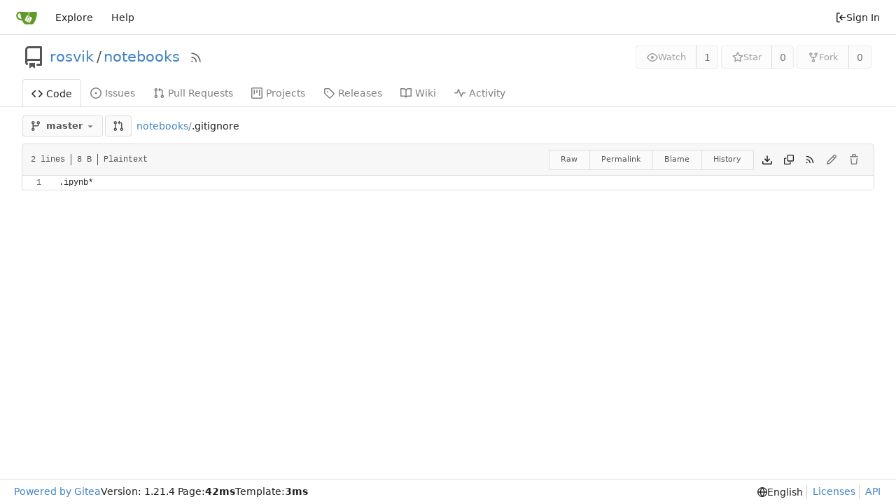

--- FILE ---
content_type: text/css; charset=utf-8
request_url: https://git.qore.no/assets/css/index.css?v=1.21.4
body_size: 86705
content:
ul[data-v-1e09298a]{margin:0;padding-left:0;list-style:none}ul li[data-v-1e09298a]{padding:0 10px}ul li[data-v-1e09298a]:not(:last-child){border-bottom:1px solid var(--color-secondary)}.repo-list-link[data-v-1e09298a]{flex:1;align-items:center;gap:.5rem;min-width:0;display:flex}.repo-list-link .svg[data-v-1e09298a]{color:var(--color-text-light-2)}.repo-list-icon[data-v-1e09298a]{min-width:16px;margin-right:2px}.repo-list-icon.octicon-mirror[data-v-1e09298a]{width:14px;min-width:14px;margin-left:1px;margin-right:3px}.repo-owner-name-list li.active[data-v-1e09298a]{background:var(--color-hover)}a[data-v-5810126f],a[data-v-5810126f]:hover{color:var(--color-text);text-decoration:none}.sub-items[data-v-5810126f]{flex-direction:column;gap:1px;padding-left:8px;display:flex}.sub-items .item-file[data-v-5810126f]{padding-left:24px}.item-file.selected[data-v-5810126f]{color:var(--color-text);background:var(--color-active);border-radius:4px}.item-file.viewed[data-v-5810126f]{color:var(--color-text-light-3)}.item-file[data-v-5810126f],.item-directory[data-v-5810126f]{align-items:center;gap:.25em;padding:3px 6px;display:flex}.item-file[data-v-5810126f]:hover,.item-directory[data-v-5810126f]:hover{color:var(--color-text);background:var(--color-hover);cursor:pointer;border-radius:4px}.diff-file-tree-items[data-v-19b8438f]{flex-direction:column;gap:1px;margin-right:.5rem;display:flex}.hovered[data-v-21a3b293]:not(.selection){background-color:var(--color-small-accent)!important}.selection[data-v-21a3b293]{background-color:var(--color-accent)!important}.info[data-v-21a3b293]{width:100%;line-height:1.4;display:inline-block;padding:7px 14px!important}#diff-commit-selector-menu[data-v-21a3b293]{max-height:450px;overflow-x:hidden}#diff-commit-selector-menu .loading-indicator[data-v-21a3b293]{width:350px;height:200px}#diff-commit-selector-menu .item[data-v-21a3b293]{flex-direction:row;line-height:1.4;padding:7px 14px!important}#diff-commit-selector-menu .item[data-v-21a3b293]:focus{color:var(--color-text);background:var(--color-hover)}#diff-commit-selector-menu .commit-list-summary[data-v-21a3b293]{max-width:min(380px,96vw)}.branch-tag-tab[data-v-5b382205]{padding:0 10px}.branch-tag-item[data-v-5b382205]{border:1px solid #0000;border-bottom:none;padding:10px;display:inline-block}.branch-tag-item.active[data-v-5b382205]{border-color:var(--color-secondary);background:var(--color-menu);border-top-left-radius:var(--border-radius);border-top-right-radius:var(--border-radius)}.branch-tag-divider[data-v-5b382205]{border-top:1px solid var(--color-secondary);margin-top:-1px!important}.scrolling.menu[data-v-5b382205]{border-top:none!important}.menu .item .rss-icon[data-v-5b382205]{display:none}.menu .item:hover .rss-icon[data-v-5b382205]{display:inline-block}.scrolling.menu .loading-indicator[data-v-5b382205]{height:4em}.ui.dropdown .menu.show[data-v-64569d38]{display:block}.ui.checkbox label[data-v-64569d38]{cursor:pointer}.ui.merge-button[data-v-64569d38]{position:relative}.ui.merge-button .ui.dropdown[data-v-64569d38]{position:static}.ui.merge-button>.ui.dropdown:last-child>.menu[data-v-64569d38]:not(.left){left:0;right:auto}.ui.merge-button .ui.dropdown .menu>.item[data-v-64569d38]{align-items:stretch;display:flex;padding:0!important}.action-text[data-v-64569d38]{flex:1;padding:.8rem}.auto-merge-small[data-v-64569d38]{justify-content:center;align-items:center;width:40px;display:flex;position:relative}.auto-merge-small .auto-merge-tip[data-v-64569d38]{color:var(--color-info-text);background-color:var(--color-info-bg);border:1px solid var(--color-info-border);border-left:none;align-items:center;padding-right:1rem;display:none;position:absolute;top:-1px;bottom:-1px;left:38px}.auto-merge-small[data-v-64569d38]:hover{color:var(--color-info-text);background-color:var(--color-info-bg);border:1px solid var(--color-info-border)}.auto-merge-small:hover .auto-merge-tip[data-v-64569d38]{display:flex}.action-view-body[data-v-901b7a88]{gap:12px;padding-top:12px;padding-bottom:12px;display:flex}.action-view-header[data-v-901b7a88]{margin-top:8px}.action-info-summary[data-v-901b7a88]{justify-content:space-between;align-items:center;display:flex}.action-info-summary-title[data-v-901b7a88]{display:flex}.action-info-summary-title-text[data-v-901b7a88]{flex:1;margin:0 0 0 8px;font-size:20px}.action-commit-summary[data-v-901b7a88]{gap:5px;margin:0 0 0 28px;display:flex}.action-view-left[data-v-901b7a88]{width:30%;max-width:400px;max-height:100vh;position:sticky;top:0;overflow-y:auto}.job-artifacts-title[data-v-901b7a88]{border-top:1px solid var(--color-secondary);margin-top:16px;padding:16px 10px 0 20px;font-size:18px}.job-artifacts-item[data-v-901b7a88]{margin:5px 0;padding:6px}.job-artifacts-list[data-v-901b7a88]{padding-left:12px;list-style:none}.job-artifacts-icon[data-v-901b7a88]{padding-right:3px}.job-brief-list[data-v-901b7a88]{flex-direction:column;gap:8px;display:flex}.job-brief-item[data-v-901b7a88]{border-radius:var(--border-radius);color:var(--color-text);flex-wrap:nowrap;justify-content:space-between;align-items:center;padding:10px;text-decoration:none;display:flex}.job-brief-item[data-v-901b7a88]:hover{background-color:var(--color-hover)}.job-brief-item.selected[data-v-901b7a88]{font-weight:var(--font-weight-bold);background-color:var(--color-active)}.job-brief-item[data-v-901b7a88]:first-of-type{margin-top:0}.job-brief-item .job-brief-rerun[data-v-901b7a88]{cursor:pointer;transition:transform .2s}.job-brief-item .job-brief-rerun[data-v-901b7a88]:hover{transform:scale(1.3)}.job-brief-item .job-brief-item-left[data-v-901b7a88]{width:100%;min-width:0;display:flex}.job-brief-item .job-brief-item-left span[data-v-901b7a88]{align-items:center;display:flex}.job-brief-item .job-brief-item-left .job-brief-name[data-v-901b7a88]{width:70%;display:block}.job-brief-item .job-brief-item-right[data-v-901b7a88]{align-items:center;display:flex}.action-view-right[data-v-901b7a88]{color:var(--color-console-fg-subtle);flex-direction:column;flex:1;width:70%;max-height:100%;display:flex}.action-view-right .ui.button[data-v-901b7a88],.action-view-right .ui.button[data-v-901b7a88]:focus{color:var(--color-console-fg-subtle);background:0 0}.action-view-right .ui.button[data-v-901b7a88]:hover{background:var(--color-console-hover-bg);color:var(--color-console-fg)}.action-view-right .ui.button[data-v-901b7a88]:active{background:var(--color-console-active-bg);color:var(--color-console-fg)}.action-view-right .ui.dropdown .menu[data-v-901b7a88]{background:var(--color-console-menu-bg);border-color:var(--color-console-menu-border)}.action-view-right .ui.dropdown .menu>.item[data-v-901b7a88]{color:var(--color-console-fg)}.action-view-right .ui.dropdown .menu>.item[data-v-901b7a88]:hover{color:var(--color-console-fg);background:var(--color-console-hover-bg)}.action-view-right .ui.dropdown .menu>.item[data-v-901b7a88]:active{color:var(--color-console-fg);background:var(--color-console-active-bg)}.action-view-right .ui.dropdown .menu>.divider[data-v-901b7a88]{border-top-color:var(--color-console-menu-border)}.action-view-right .ui.pointing.dropdown>.menu[data-v-901b7a88]:not(.hidden):after{background:var(--color-console-menu-bg);box-shadow:-1px -1px 0 0 var(--color-console-menu-border)}.job-info-header[data-v-901b7a88]{border-bottom:1px solid var(--color-console-border);background-color:var(--color-console-bg);border-radius:var(--border-radius)var(--border-radius)0 0;z-index:1;justify-content:space-between;align-items:center;height:60px;padding:0 12px;display:flex;position:sticky;top:0}.job-info-header .job-info-header-title[data-v-901b7a88]{color:var(--color-console-fg);margin:0;font-size:16px}.job-info-header .job-info-header-detail[data-v-901b7a88]{color:var(--color-console-fg-subtle);font-size:12px}.job-step-container[data-v-901b7a88]{background-color:var(--color-console-bg);border-radius:0 0 var(--border-radius)var(--border-radius);z-index:0;max-height:100%}.job-step-container .job-step-summary[data-v-901b7a88]{cursor:pointer;border-radius:var(--border-radius);align-items:center;padding:5px 10px;display:flex}.job-step-container .job-step-summary .step-summary-msg[data-v-901b7a88]{flex:1}.job-step-container .job-step-summary .step-summary-duration[data-v-901b7a88]{margin-left:16px}.job-step-container .job-step-summary[data-v-901b7a88]:hover{color:var(--color-console-fg);background-color:var(--color-console-hover-bg)}.job-step-container .job-step-summary.selected[data-v-901b7a88]{color:var(--color-console-fg);background-color:var(--color-console-active-bg);position:sticky;top:60px}@media (max-width:768px){.action-view-body[data-v-901b7a88]{flex-direction:column}.action-view-left[data-v-901b7a88],.action-view-right[data-v-901b7a88]{width:100%}.action-view-left[data-v-901b7a88]{max-width:none;overflow-y:hidden}}.job-status-rotate{animation:1s linear infinite job-status-rotate-keyframes}@keyframes job-status-rotate-keyframes{to{transform:rotate(360deg)}}.job-step-section{margin:10px}.job-step-section .job-step-logs{font-family:var(--fonts-monospace);margin:8px 0;font-size:12px}.job-step-section .job-step-logs .job-log-line{display:flex}.job-log-line:hover,.job-log-line:target{background-color:var(--color-console-hover-bg)}.job-log-line:target{scroll-margin-top:95px}.job-log-line .line-num,.log-time-seconds{color:var(--color-grey-light);text-align:right;-webkit-user-select:none;user-select:none;width:48px}.job-log-line:target>.line-num{color:var(--color-primary);text-decoration:underline}.log-time-seconds{padding-right:2px}.job-log-line .log-time,.log-time-stamp{color:var(--color-grey-light);white-space:nowrap;margin-left:10px}.job-step-section .job-step-logs .job-log-line .log-msg{word-break:break-all;white-space:break-spaces;flex:1;margin-left:10px}.full.height>.action-view-right{border-radius:0;width:100%;height:100%;padding:0}.full.height>.action-view-right>.job-info-header{border-radius:0}.full.height>.action-view-right>.job-step-container{border-radius:0;height:calc(100% - 60px)}.CodeMirror{color:#000;direction:ltr;height:300px;font-family:monospace}.CodeMirror-lines{padding:4px 0}.CodeMirror pre.CodeMirror-line,.CodeMirror pre.CodeMirror-line-like{padding:0 4px}.CodeMirror-gutter-filler,.CodeMirror-scrollbar-filler{background-color:#fff}.CodeMirror-gutters{white-space:nowrap;background-color:#f7f7f7;border-right:1px solid #ddd}.CodeMirror-linenumber{text-align:right;color:#999;white-space:nowrap;min-width:20px;padding:0 3px 0 5px}.CodeMirror-guttermarker{color:#000}.CodeMirror-guttermarker-subtle{color:#999}.CodeMirror-cursor{border-left:1px solid #000;border-right:none;width:0}.CodeMirror div.CodeMirror-secondarycursor{border-left:1px solid silver}.cm-fat-cursor .CodeMirror-cursor{background:#7e7;width:auto;border:0!important}.cm-fat-cursor div.CodeMirror-cursors{z-index:1}.cm-fat-cursor .CodeMirror-line::selection{background:0 0}.cm-fat-cursor .CodeMirror-line>span::selection{background:0 0}.cm-fat-cursor .CodeMirror-line>span>span::selection{background:0 0}.cm-fat-cursor .CodeMirror-line::-moz-selection{background:0 0}.cm-fat-cursor .CodeMirror-line>span::-moz-selection{background:0 0}.cm-fat-cursor .CodeMirror-line>span>span::-moz-selection{background:0 0}.cm-fat-cursor{caret-color:#0000}@keyframes blink{50%{background-color:#0000}}.cm-tab{-webkit-text-decoration:inherit;text-decoration:inherit;display:inline-block}.CodeMirror-rulers{position:absolute;inset:-50px 0 0;overflow:hidden}.CodeMirror-ruler{border-left:1px solid #ccc;position:absolute;top:0;bottom:0}.cm-s-default .cm-header{color:#00f}.cm-s-default .cm-quote{color:#090}.cm-negative{color:#d44}.cm-positive{color:#292}.cm-header,.cm-strong{font-weight:700}.cm-em{font-style:italic}.cm-link{text-decoration:underline}.cm-strikethrough{text-decoration:line-through}.cm-s-default .cm-keyword{color:#708}.cm-s-default .cm-atom{color:#219}.cm-s-default .cm-number{color:#164}.cm-s-default .cm-def{color:#00f}.cm-s-default .cm-variable-2{color:#05a}.cm-s-default .cm-type,.cm-s-default .cm-variable-3{color:#085}.cm-s-default .cm-comment{color:#a50}.cm-s-default .cm-string{color:#a11}.cm-s-default .cm-string-2{color:#f50}.cm-s-default .cm-meta,.cm-s-default .cm-qualifier{color:#555}.cm-s-default .cm-builtin{color:#30a}.cm-s-default .cm-bracket{color:#997}.cm-s-default .cm-tag{color:#170}.cm-s-default .cm-attribute{color:#00c}.cm-s-default .cm-hr{color:#999}.cm-s-default .cm-link{color:#00c}.cm-s-default .cm-error,.cm-invalidchar{color:red}.CodeMirror-composing{border-bottom:2px solid}div.CodeMirror span.CodeMirror-matchingbracket{color:#0b0}div.CodeMirror span.CodeMirror-nonmatchingbracket{color:#a22}.CodeMirror-matchingtag{background:#ff96004d}.CodeMirror-activeline-background{background:#e8f2ff}.CodeMirror{background:#fff;position:relative;overflow:hidden}.CodeMirror-scroll{z-index:0;outline:0;height:100%;margin-bottom:-50px;margin-right:-50px;padding-bottom:50px;position:relative;overflow:scroll!important}.CodeMirror-sizer{border-right:50px solid #0000;position:relative}.CodeMirror-gutter-filler,.CodeMirror-hscrollbar,.CodeMirror-scrollbar-filler,.CodeMirror-vscrollbar{z-index:6;outline:0;display:none;position:absolute}.CodeMirror-vscrollbar{top:0;right:0;overflow-x:hidden;overflow-y:scroll}.CodeMirror-hscrollbar{bottom:0;left:0;overflow-x:scroll;overflow-y:hidden}.CodeMirror-scrollbar-filler{bottom:0;right:0}.CodeMirror-gutter-filler{bottom:0;left:0}.CodeMirror-gutters{z-index:3;min-height:100%;position:absolute;top:0;left:0}.CodeMirror-gutter{white-space:normal;vertical-align:top;height:100%;margin-bottom:-50px;display:inline-block}.CodeMirror-gutter-wrapper{z-index:4;position:absolute;background:0 0!important;border:none!important}.CodeMirror-gutter-background{z-index:4;position:absolute;top:0;bottom:0}.CodeMirror-gutter-elt{cursor:default;z-index:4;position:absolute}.CodeMirror-gutter-wrapper ::selection{background-color:#0000}.CodeMirror-gutter-wrapper ::selection{background-color:#0000}.CodeMirror-lines{cursor:text;min-height:1px}.CodeMirror pre.CodeMirror-line,.CodeMirror pre.CodeMirror-line-like{font-family:inherit;font-size:inherit;white-space:pre;word-wrap:normal;line-height:inherit;color:inherit;z-index:2;-webkit-tap-highlight-color:transparent;-webkit-font-variant-ligatures:contextual;font-variant-ligatures:contextual;background:0 0;border-width:0;border-radius:0;margin:0;position:relative;overflow:visible}.CodeMirror-wrap pre.CodeMirror-line,.CodeMirror-wrap pre.CodeMirror-line-like{word-wrap:break-word;white-space:pre-wrap;word-break:normal}.CodeMirror-linebackground{z-index:0;position:absolute;inset:0}.CodeMirror-linewidget{z-index:2;padding:.1px;position:relative}.CodeMirror-code{outline:0}.CodeMirror-gutter,.CodeMirror-gutters,.CodeMirror-linenumber,.CodeMirror-scroll,.CodeMirror-sizer{box-sizing:content-box}.CodeMirror-measure{visibility:hidden;width:100%;height:0;position:absolute;overflow:hidden}.CodeMirror-cursor{pointer-events:none;position:absolute}.CodeMirror-measure pre{position:static}div.CodeMirror-cursors{visibility:hidden;z-index:3;position:relative}div.CodeMirror-dragcursors,.CodeMirror-focused div.CodeMirror-cursors{visibility:visible}.CodeMirror-selected{background:#d9d9d9}.CodeMirror-focused .CodeMirror-selected{background:#d7d4f0}.CodeMirror-crosshair{cursor:crosshair}.CodeMirror-line::selection{background:#d7d4f0}.CodeMirror-line>span::selection{background:#d7d4f0}.CodeMirror-line>span>span::selection{background:#d7d4f0}.CodeMirror-line::-moz-selection{background:#d7d4f0}.CodeMirror-line>span::-moz-selection{background:#d7d4f0}.CodeMirror-line>span>span::-moz-selection{background:#d7d4f0}.cm-searching{background-color:#ff06}.cm-force-border{padding-right:.1px}@media print{.CodeMirror div.CodeMirror-cursors{visibility:hidden}}.cm-tab-wrap-hack:after{content:""}span.CodeMirror-selectedtext{background:0 0}.EasyMDEContainer{display:block}.CodeMirror-rtl pre{direction:rtl}.EasyMDEContainer.sided--no-fullscreen{flex-flow:wrap;display:flex}.EasyMDEContainer .CodeMirror{box-sizing:border-box;font:inherit;z-index:0;word-wrap:break-word;border:1px solid #ced4da;border-bottom-right-radius:4px;border-bottom-left-radius:4px;height:auto;padding:10px}.EasyMDEContainer .CodeMirror-scroll{cursor:text}.EasyMDEContainer .CodeMirror-fullscreen{z-index:8;background:#fff;height:auto;inset:50px 0 0;border-right:none!important;border-bottom-right-radius:0!important;position:fixed!important}.EasyMDEContainer .CodeMirror-sided{width:50%!important}.EasyMDEContainer.sided--no-fullscreen .CodeMirror-sided{border-bottom-right-radius:0;flex:auto;position:relative;border-right:none!important}.EasyMDEContainer .CodeMirror-placeholder{opacity:.5}.EasyMDEContainer .CodeMirror-focused .CodeMirror-selected{background:#d9d9d9}.editor-toolbar{-webkit-user-select:none;user-select:none;-o-user-select:none;border-top:1px solid #ced4da;border-left:1px solid #ced4da;border-right:1px solid #ced4da;border-top-left-radius:4px;border-top-right-radius:4px;padding:9px 10px;position:relative}.editor-toolbar.fullscreen{box-sizing:border-box;opacity:1;z-index:9;background:#fff;border:0;width:100%;height:50px;padding-top:10px;padding-bottom:10px;position:fixed;top:0;left:0}.editor-toolbar.fullscreen:before{background:-moz-linear-gradient(270deg,#fff 0,#fff0 100%);background:-o-linear-gradient(270deg,#fff 0,#fff0 100%);background:-ms-linear-gradient(left,#fff 0,#fff0 100%);background:linear-gradient(90deg,#fff 0,#fff0 100%);width:20px;height:50px;margin:0;padding:0;position:fixed;top:0;left:0}.editor-toolbar.fullscreen:after{background:-moz-linear-gradient(270deg,#fff0 0,#fff 100%);background:-o-linear-gradient(270deg,#fff0 0,#fff 100%);background:-ms-linear-gradient(left,#fff0 0,#fff 100%);background:linear-gradient(90deg,#fff0 0,#fff 100%);width:20px;height:50px;margin:0;padding:0;position:fixed;top:0;right:0}.EasyMDEContainer.sided--no-fullscreen .editor-toolbar{width:100%}.editor-toolbar .easymde-dropdown,.editor-toolbar button{text-align:center;cursor:pointer;background:0 0;border:1px solid #0000;border-radius:3px;height:30px;margin:0;padding:0;display:inline-block;text-decoration:none!important}.editor-toolbar button{white-space:nowrap;min-width:30px;padding:0 6px;font-weight:700}.editor-toolbar button.active,.editor-toolbar button:hover{background:#fcfcfc;border-color:#95a5a6}.editor-toolbar i.separator{color:#0000;text-indent:-10px;border-left:1px solid #d9d9d9;border-right:1px solid #fff;width:0;margin:0 6px;display:inline-block}.editor-toolbar button:after{vertical-align:text-bottom;font-family:Arial,Helvetica Neue,Helvetica,sans-serif;font-size:65%;position:relative;top:2px}.editor-toolbar button.heading-1:after{content:"1"}.editor-toolbar button.heading-2:after{content:"2"}.editor-toolbar button.heading-3:after{content:"3"}.editor-toolbar button.heading-bigger:after{content:"▲"}.editor-toolbar button.heading-smaller:after{content:"▼"}.editor-toolbar.disabled-for-preview button:not(.no-disable){opacity:.6;pointer-events:none}@media only screen and (max-width:700px){.editor-toolbar i.no-mobile{display:none}}.editor-statusbar{color:#959694;text-align:right;padding:8px 10px;font-size:12px}.EasyMDEContainer.sided--no-fullscreen .editor-statusbar{width:100%}.editor-statusbar span{min-width:4em;margin-left:1em;display:inline-block}.editor-statusbar .lines:before{content:"lines: "}.editor-statusbar .words:before{content:"words: "}.editor-statusbar .characters:before{content:"characters: "}.editor-preview-full{z-index:7;box-sizing:border-box;width:100%;height:100%;display:none;position:absolute;top:0;left:0;overflow:auto}.editor-preview-side{z-index:9;box-sizing:border-box;word-wrap:break-word;border:1px solid #ddd;width:50%;display:none;position:fixed;top:50px;bottom:0;right:0;overflow:auto}.editor-preview-active-side{display:block}.EasyMDEContainer.sided--no-fullscreen .editor-preview-active-side{flex:auto;height:auto;position:static}.editor-preview-active{display:block}.editor-preview{background:#fafafa;padding:10px}.editor-preview>p{margin-top:0}.editor-preview pre{background:#eee;margin-bottom:10px}.editor-preview table td,.editor-preview table th{border:1px solid #ddd;padding:5px}.cm-s-easymde .cm-tag{color:#63a35c}.cm-s-easymde .cm-attribute{color:#795da3}.cm-s-easymde .cm-string{color:#183691}.cm-s-easymde .cm-header-1{font-size:calc(1.375rem + 1.5vw)}.cm-s-easymde .cm-header-2{font-size:calc(1.325rem + .9vw)}.cm-s-easymde .cm-header-3{font-size:calc(1.3rem + .6vw)}.cm-s-easymde .cm-header-4{font-size:calc(1.275rem + .3vw)}.cm-s-easymde .cm-header-5{font-size:1.25rem}.cm-s-easymde .cm-header-6{font-size:1rem}.cm-s-easymde .cm-header-1,.cm-s-easymde .cm-header-2,.cm-s-easymde .cm-header-3,.cm-s-easymde .cm-header-4,.cm-s-easymde .cm-header-5,.cm-s-easymde .cm-header-6{margin-bottom:.5rem;line-height:1.2}.cm-s-easymde .cm-comment{background:#0000000d;border-radius:2px}.cm-s-easymde .cm-link{color:#7f8c8d}.cm-s-easymde .cm-url{color:#aab2b3}.cm-s-easymde .cm-quote{color:#7f8c8d;font-style:italic}.editor-toolbar .easymde-dropdown{background:linear-gradient(to bottom right,#fff 0 84%,#333 50% 100%);border:1px solid #fff;border-radius:0;position:relative}.editor-toolbar .easymde-dropdown:hover{background:linear-gradient(to bottom right,#fff 0 84%,#333 50% 100%)}.easymde-dropdown-content{visibility:hidden;z-index:2;background-color:#f9f9f9;padding:8px;display:block;position:absolute;top:30px;box-shadow:0 8px 16px #0003}.easymde-dropdown:active .easymde-dropdown-content,.easymde-dropdown:focus .easymde-dropdown-content,.easymde-dropdown:focus-within .easymde-dropdown-content{visibility:visible}.easymde-dropdown-content button{display:block}span[data-img-src]:after{content:"";background-image:var(--bg-image);padding-top:var(--height);width:var(--width);background-repeat:no-repeat;background-size:contain;max-width:100%;height:0;max-height:100%;display:block}.CodeMirror .cm-spell-error:not(.cm-url):not(.cm-comment):not(.cm-tag):not(.cm-word){background:#ff000026}.ui.button{cursor:pointer;vertical-align:baseline;color:#0009;font-family:var(--fonts-regular);text-transform:none;text-shadow:none;text-align:center;-webkit-user-select:none;user-select:none;will-change:auto;-webkit-tap-highlight-color:transparent;background:#e0e1e2;border:none;border-radius:.285714rem;outline:none;min-height:1em;margin:0 .25em 0 0;padding:.785714em 1.5em;font-style:normal;font-weight:500;line-height:1em;text-decoration:none;transition:opacity .1s,background-color .1s,color .1s,box-shadow .1s,background .1s;display:inline-block;box-shadow:inset 0 0 0 1px #0000,inset 0 0 #22242626}.ui.button:hover{color:#000c;background-color:#cacbcd;background-image:none;box-shadow:inset 0 0 0 1px #0000,inset 0 0 #22242626}.ui.button:hover .icon{opacity:.85}.ui.button:focus{color:#000c;box-shadow:"";background-color:#cacbcd;background-image:none}.ui.button:focus .icon{opacity:.85}.ui.button:active,.ui.active.button:active{background-color:#babbbc;background-image:"";color:#000000e6;box-shadow:0 0 0 1px transparent inset,none}.ui.active.button{color:#000000f2;background-color:#c0c1c2;background-image:none;box-shadow:inset 0 0 0 1px #0000}.ui.active.button:hover{color:#000000f2;background-color:#c0c1c2;background-image:none}.ui.active.button:active{background-color:#c0c1c2;background-image:none}.ui.loading.loading.loading.loading.loading.loading.button{cursor:default;color:#0000;opacity:1;pointer-events:auto;transition:all linear,opacity .1s;position:relative;text-shadow:none!important}.ui.loading.button:before{content:"";border:.2em solid #00000026;border-radius:500rem;width:1.28571em;height:1.28571em;margin:-.642857em 0 0 -.642857em;position:absolute;top:50%;left:50%}.ui.loading.button:after{content:"";color:#fff;border:.2em solid;border-radius:500rem;width:1.28571em;height:1.28571em;margin:-.642857em 0 0 -.642857em;animation:.6s linear infinite loader;position:absolute;top:50%;left:50%;box-shadow:0 0 0 1px #0000}.ui.labeled.icon.loading.button .icon{box-shadow:none;background-color:#0000}.ui.basic.loading.button:not(.inverted):before{border-color:#0000001a}.ui.basic.loading.button:not(.inverted):after{border-color:#767676}.ui.buttons .disabled.button:not(.basic),.ui.disabled.button,.ui.button:disabled,.ui.disabled.button:hover,.ui.disabled.active.button{cursor:default;box-shadow:none;background-image:none;opacity:var(--opacity-disabled)!important;pointer-events:none!important}.ui.basic.buttons .ui.disabled.button{border-color:#22242680}.ui.labeled.button:not(.icon){box-shadow:none;background:0 0;border:none;flex-direction:row;display:inline-flex;padding:0!important}.ui.labeled.button>.button{margin:0}.ui.labeled.button>.label{padding:"";border-color:#22242626;align-items:center;font-size:1em;display:flex;margin:0 0 0 -1px!important}.ui.labeled.button>.tag.label:before{width:1.85em;height:1.85em}.ui.labeled.button:not([class*=left\ labeled])>.button{border-top-right-radius:0;border-bottom-right-radius:0}.ui.labeled.button:not([class*=left\ labeled])>.label,.ui[class*=left\ labeled].button>.button{border-top-left-radius:0;border-bottom-left-radius:0}.ui[class*=left\ labeled].button>.label{border-top-right-radius:0;border-bottom-right-radius:0}.ui.button>.icon:not(.button){opacity:.8;color:"";height:auto;transition:opacity .1s}.ui.button:not(.icon)>.icon:not(.button):not(.dropdown),.ui.button:not(.icon)>.icons:not(.button):not(.dropdown){vertical-align:baseline;margin:0 .428571em 0 -.214286em}.ui.button:not(.icon)>.icons:not(.button):not(.dropdown)>.icon{vertical-align:baseline}.ui.button:not(.icon)>.right.icon:not(.button):not(.dropdown){margin:0 -.214286em 0 .428571em}.ui[class*=left\ floated].buttons,.ui[class*=left\ floated].button{float:left;margin-left:0;margin-right:.25em}.ui[class*=right\ floated].buttons,.ui[class*=right\ floated].button{float:right;margin-left:.25em;margin-right:0}.ui.compact.buttons .button,.ui.compact.button{padding:.589286em 1.125em}.ui.compact.icon.buttons .button,.ui.compact.icon.button{padding:.589286em}.ui.compact.labeled.icon.buttons .button,.ui.compact.labeled.icon.button{padding:.589286em 3.69643em}.ui.compact.labeled.icon.buttons .button>.icon,.ui.compact.labeled.icon.button>.icon{padding:.589286em 0}.ui.buttons .button,.ui.buttons .or,.ui.button{font-size:1rem}.ui.mini.buttons .dropdown,.ui.mini.buttons .dropdown .menu>.item,.ui.mini.buttons .button,.ui.mini.buttons .or,.ui.ui.ui.ui.mini.button{font-size:.785714rem}.ui.tiny.buttons .dropdown,.ui.tiny.buttons .dropdown .menu>.item,.ui.tiny.buttons .button,.ui.tiny.buttons .or,.ui.ui.ui.ui.tiny.button{font-size:.857143rem}.ui.small.buttons .dropdown,.ui.small.buttons .dropdown .menu>.item,.ui.small.buttons .button,.ui.small.buttons .or,.ui.ui.ui.ui.small.button{font-size:.928571rem}.ui.large.buttons .dropdown,.ui.large.buttons .dropdown .menu>.item,.ui.large.buttons .button,.ui.large.buttons .or,.ui.ui.ui.ui.large.button{font-size:1.14286rem}.ui.big.buttons .dropdown,.ui.big.buttons .dropdown .menu>.item,.ui.big.buttons .button,.ui.big.buttons .or,.ui.ui.ui.ui.big.button{font-size:1.28571rem}.ui.huge.buttons .dropdown,.ui.huge.buttons .dropdown .menu>.item,.ui.huge.buttons .button,.ui.huge.buttons .or,.ui.ui.ui.ui.huge.button{font-size:1.42857rem}.ui.massive.buttons .dropdown,.ui.massive.buttons .dropdown .menu>.item,.ui.massive.buttons .button,.ui.massive.buttons .or,.ui.ui.ui.ui.massive.button{font-size:1.71429rem}.ui.icon.buttons .button,.ui.icon.button:not(.animated):not(.compact){padding:.785714em}.ui.animated.icon.button>.content>.icon,.ui.icon.buttons .button>.icon,.ui.icon.button>.icon{opacity:.9;vertical-align:top;margin:0!important}.ui.animated.button>.content>.icon{vertical-align:top}.ui.basic.buttons .button,.ui.basic.button{color:#0009;text-transform:none;background:0 0;border-radius:.285714rem;font-weight:400;box-shadow:inset 0 0 0 1px #22242626;text-shadow:none!important}.ui.basic.buttons{box-shadow:none;border:1px solid #22242626;border-radius:.285714rem}.ui.basic.buttons .button{border-radius:0}.ui.basic.buttons .button:hover,.ui.basic.button:hover,.ui.basic.buttons .button:focus,.ui.basic.button:focus{color:#000c;background:#fff;box-shadow:inset 0 0 0 1px #22242659,inset 0 0 #22242626}.ui.basic.buttons .button:active,.ui.basic.button:active{color:#000000e6;background:#f8f8f8;box-shadow:inset 0 0 0 1px #00000026,inset 0 1px 4px #22242626}.ui.basic.buttons .active.button,.ui.basic.active.button{box-shadow:"";color:#000000f2;background:#0000000d}.ui.basic.buttons .active.button:hover,.ui.basic.active.button:hover{background-color:#0000000d}.ui.basic.buttons .button:hover{box-shadow:0 0 0 1px #22242659 inset,0 0 0 0 #22242626 inset inset}.ui.basic.buttons .button:active{box-shadow:0 0 0 1px #00000026 inset,0 1px 4px 0 #22242626 inset inset}.ui.basic.buttons .active.button{box-shadow:""}.ui.basic.buttons .button{box-shadow:none;border-left:1px solid #22242626}.ui.basic.vertical.buttons .button{border-top:1px solid #22242626;border-left:0}.ui.basic.vertical.buttons .button:first-child{border-top-width:0}.ui.labeled.icon.buttons .button,.ui.labeled.icon.button{position:relative;padding-left:4.07143em!important;padding-right:1.5em!important}.ui.labeled.icon.buttons>.button>.icon,.ui.labeled.icon.button>.icon{border-radius:0;border-top-left-radius:inherit;border-bottom-left-radius:inherit;text-align:center;color:"";background-color:#0000000d;width:2.57143em;height:100%;margin:0;padding:.785714em 0;line-height:1;animation:none;position:absolute;top:0;left:0;box-shadow:inset -1px 0 #0000}.ui[class*=right\ labeled].icon.button{padding-left:1.5em!important;padding-right:4.07143em!important}.ui[class*=right\ labeled].icon.button>.icon{border-radius:0;border-top-right-radius:inherit;border-bottom-right-radius:inherit;left:auto;right:0;box-shadow:inset 1px 0 #0000}.ui.labeled.icon.buttons>.button>.icon:before,.ui.labeled.icon.button>.icon:before,.ui.labeled.icon.buttons>.button>.icon:after,.ui.labeled.icon.button>.icon:after{text-align:center;width:100%;display:block;position:relative;top:0}.ui.labeled.icon.buttons .button>.icon{border-radius:0}.ui.labeled.icon.buttons .button:first-child>.icon{border-top-left-radius:.285714rem;border-bottom-left-radius:.285714rem}.ui.labeled.icon.buttons .button:last-child>.icon{border-top-right-radius:.285714rem;border-bottom-right-radius:.285714rem}.ui.vertical.labeled.icon.buttons .button:first-child>.icon{border-radius:.285714rem 0 0}.ui.vertical.labeled.icon.buttons .button:last-child>.icon{border-radius:0 0 0 .285714rem}.ui.labeled.icon.button>.loading.icon:before{animation:2s linear infinite loader}.ui.toggle.buttons .active.button,.ui.buttons .button.toggle.active,.ui.button.toggle.active{box-shadow:none;text-shadow:none;color:#fff;background-color:#21ba45}.ui.button.toggle.active:hover{text-shadow:none;color:#fff;background-color:#16ab39}.ui.circular.button{border-radius:10em}.ui.circular.button>.icon{vertical-align:baseline;width:1em}.ui.buttons .or{z-index:3;width:.3em;height:2.57143em;position:relative}.ui.buttons .or:before{text-align:center;content:"or";text-shadow:none;color:#0006;background-color:#fff;border-radius:500rem;width:1.78571em;height:1.78571em;margin-top:-.892857em;margin-left:-.892857em;font-style:normal;font-weight:500;line-height:1.78571em;position:absolute;top:50%;left:50%;box-shadow:inset 0 0 0 1px #0000}.ui.buttons .or[data-text]:before{content:attr(data-text)}.ui.fluid.buttons .or{width:0!important}.ui.fluid.buttons .or:after{display:none}.ui.fluid.buttons,.ui.fluid.button{width:100%}.ui.fluid.button{display:block}.ui.two.buttons{width:100%}.ui.two.buttons>.button{width:50%}.ui.three.buttons{width:100%}.ui.three.buttons>.button{width:33.333%}.ui.four.buttons{width:100%}.ui.four.buttons>.button{width:25%}.ui.five.buttons{width:100%}.ui.five.buttons>.button{width:20%}.ui.six.buttons{width:100%}.ui.six.buttons>.button{width:16.666%}.ui.seven.buttons{width:100%}.ui.seven.buttons>.button{width:14.285%}.ui.eight.buttons{width:100%}.ui.eight.buttons>.button{width:12.5%}.ui.nine.buttons{width:100%}.ui.nine.buttons>.button{width:11.11%}.ui.ten.buttons{width:100%}.ui.ten.buttons>.button{width:10%}.ui.eleven.buttons{width:100%}.ui.eleven.buttons>.button{width:9.09%}.ui.twelve.buttons{width:100%}.ui.twelve.buttons>.button{width:8.3333%}.ui.fluid.vertical.buttons,.ui.fluid.vertical.buttons>.button{justify-content:center;width:auto;display:flex}.ui.two.vertical.buttons>.button{height:50%}.ui.three.vertical.buttons>.button{height:33.333%}.ui.four.vertical.buttons>.button{height:25%}.ui.five.vertical.buttons>.button{height:20%}.ui.six.vertical.buttons>.button{height:16.666%}.ui.seven.vertical.buttons>.button{height:14.285%}.ui.eight.vertical.buttons>.button{height:12.5%}.ui.nine.vertical.buttons>.button{height:11.11%}.ui.ten.vertical.buttons>.button{height:10%}.ui.eleven.vertical.buttons>.button{height:9.09%}.ui.twelve.vertical.buttons>.button{height:8.3333%}.ui.primary.buttons .button,.ui.primary.button{color:#fff;text-shadow:none;background-color:#2185d0;background-image:none}.ui.primary.button{box-shadow:inset 0 0 #22242626}.ui.primary.buttons .button:hover,.ui.primary.button:hover{color:#fff;text-shadow:none;background-color:#1678c2}.ui.primary.buttons .button:focus,.ui.primary.button:focus{color:#fff;text-shadow:none;background-color:#0d71bb}.ui.primary.buttons .button:active,.ui.primary.button:active{color:#fff;text-shadow:none;background-color:#1a69a4}.ui.primary.buttons .active.button,.ui.primary.buttons .active.button:active,.ui.primary.active.button,.ui.primary.button .active.button:active{color:#fff;text-shadow:none;background-color:#1279c6}.ui.basic.primary.buttons .button,.ui.basic.primary.button{color:#2185d0;background:0 0;box-shadow:inset 0 0 0 1px #2185d0}.ui.basic.primary.buttons .button:hover,.ui.basic.primary.button:hover{color:#1678c2;background:0 0;box-shadow:inset 0 0 0 1px #1678c2}.ui.basic.primary.buttons .button:focus,.ui.basic.primary.button:focus{color:#1678c2;background:0 0;box-shadow:inset 0 0 0 1px #0d71bb}.ui.basic.primary.buttons .active.button,.ui.basic.primary.active.button{color:#1a69a4;background:0 0;box-shadow:inset 0 0 0 1px #1279c6}.ui.basic.primary.buttons .button:active,.ui.basic.primary.button:active{color:#1a69a4;box-shadow:inset 0 0 0 1px #1a69a4}.ui.buttons:not(.vertical)>.basic.primary.button:not(:first-child){margin-left:-1px}.ui.secondary.buttons .button,.ui.secondary.button{color:#fff;text-shadow:none;background-color:#1b1c1d;background-image:none}.ui.secondary.button{box-shadow:inset 0 0 #22242626}.ui.secondary.buttons .button:hover,.ui.secondary.button:hover{color:#fff;text-shadow:none;background-color:#27292a}.ui.secondary.buttons .button:focus,.ui.secondary.button:focus{color:#fff;text-shadow:none;background-color:#2e3032}.ui.secondary.buttons .button:active,.ui.secondary.button:active{color:#fff;text-shadow:none;background-color:#343637}.ui.secondary.buttons .active.button,.ui.secondary.buttons .active.button:active,.ui.secondary.active.button,.ui.secondary.button .active.button:active{color:#fff;text-shadow:none;background-color:#27292a}.ui.basic.secondary.buttons .button,.ui.basic.secondary.button{color:#1b1c1d;background:0 0;box-shadow:inset 0 0 0 1px #1b1c1d}.ui.basic.secondary.buttons .button:hover,.ui.basic.secondary.button:hover{color:#27292a;background:0 0;box-shadow:inset 0 0 0 1px #27292a}.ui.basic.secondary.buttons .button:focus,.ui.basic.secondary.button:focus{color:#27292a;background:0 0;box-shadow:inset 0 0 0 1px #2e3032}.ui.basic.secondary.buttons .active.button,.ui.basic.secondary.active.button{color:#343637;background:0 0;box-shadow:inset 0 0 0 1px #27292a}.ui.basic.secondary.buttons .button:active,.ui.basic.secondary.button:active{color:#343637;box-shadow:inset 0 0 0 1px #343637}.ui.buttons:not(.vertical)>.basic.secondary.button:not(:first-child){margin-left:-1px}.ui.red.buttons .button,.ui.red.button{color:#fff;text-shadow:none;background-color:#db2828;background-image:none}.ui.red.button{box-shadow:inset 0 0 #22242626}.ui.red.buttons .button:hover,.ui.red.button:hover{color:#fff;text-shadow:none;background-color:#d01919}.ui.red.buttons .button:focus,.ui.red.button:focus{color:#fff;text-shadow:none;background-color:#ca1010}.ui.red.buttons .button:active,.ui.red.button:active{color:#fff;text-shadow:none;background-color:#b21e1e}.ui.red.buttons .active.button,.ui.red.buttons .active.button:active,.ui.red.active.button,.ui.red.button .active.button:active{color:#fff;text-shadow:none;background-color:#d41515}.ui.basic.red.buttons .button,.ui.basic.red.button{color:#db2828;background:0 0;box-shadow:inset 0 0 0 1px #db2828}.ui.basic.red.buttons .button:hover,.ui.basic.red.button:hover{color:#d01919;background:0 0;box-shadow:inset 0 0 0 1px #d01919}.ui.basic.red.buttons .button:focus,.ui.basic.red.button:focus{color:#d01919;background:0 0;box-shadow:inset 0 0 0 1px #ca1010}.ui.basic.red.buttons .active.button,.ui.basic.red.active.button{color:#b21e1e;background:0 0;box-shadow:inset 0 0 0 1px #d41515}.ui.basic.red.buttons .button:active,.ui.basic.red.button:active{color:#b21e1e;box-shadow:inset 0 0 0 1px #b21e1e}.ui.buttons:not(.vertical)>.basic.red.button:not(:first-child){margin-left:-1px}.ui.orange.buttons .button,.ui.orange.button{color:#fff;text-shadow:none;background-color:#f2711c;background-image:none}.ui.orange.button{box-shadow:inset 0 0 #22242626}.ui.orange.buttons .button:hover,.ui.orange.button:hover{color:#fff;text-shadow:none;background-color:#f26202}.ui.orange.buttons .button:focus,.ui.orange.button:focus{color:#fff;text-shadow:none;background-color:#e55b00}.ui.orange.buttons .button:active,.ui.orange.button:active{color:#fff;text-shadow:none;background-color:#cf590c}.ui.orange.buttons .active.button,.ui.orange.buttons .active.button:active,.ui.orange.active.button,.ui.orange.button .active.button:active{color:#fff;text-shadow:none;background-color:#f56100}.ui.basic.orange.buttons .button,.ui.basic.orange.button{color:#f2711c;background:0 0;box-shadow:inset 0 0 0 1px #f2711c}.ui.basic.orange.buttons .button:hover,.ui.basic.orange.button:hover{color:#f26202;background:0 0;box-shadow:inset 0 0 0 1px #f26202}.ui.basic.orange.buttons .button:focus,.ui.basic.orange.button:focus{color:#f26202;background:0 0;box-shadow:inset 0 0 0 1px #e55b00}.ui.basic.orange.buttons .active.button,.ui.basic.orange.active.button{color:#cf590c;background:0 0;box-shadow:inset 0 0 0 1px #f56100}.ui.basic.orange.buttons .button:active,.ui.basic.orange.button:active{color:#cf590c;box-shadow:inset 0 0 0 1px #cf590c}.ui.buttons:not(.vertical)>.basic.orange.button:not(:first-child){margin-left:-1px}.ui.yellow.buttons .button,.ui.yellow.button{color:#fff;text-shadow:none;background-color:#fbbd08;background-image:none}.ui.yellow.button{box-shadow:inset 0 0 #22242626}.ui.yellow.buttons .button:hover,.ui.yellow.button:hover{color:#fff;text-shadow:none;background-color:#eaae00}.ui.yellow.buttons .button:focus,.ui.yellow.button:focus{color:#fff;text-shadow:none;background-color:#daa300}.ui.yellow.buttons .button:active,.ui.yellow.button:active{color:#fff;text-shadow:none;background-color:#cd9903}.ui.yellow.buttons .active.button,.ui.yellow.buttons .active.button:active,.ui.yellow.active.button,.ui.yellow.button .active.button:active{color:#fff;text-shadow:none;background-color:#eaae00}.ui.basic.yellow.buttons .button,.ui.basic.yellow.button{color:#fbbd08;background:0 0;box-shadow:inset 0 0 0 1px #fbbd08}.ui.basic.yellow.buttons .button:hover,.ui.basic.yellow.button:hover{color:#eaae00;background:0 0;box-shadow:inset 0 0 0 1px #eaae00}.ui.basic.yellow.buttons .button:focus,.ui.basic.yellow.button:focus{color:#eaae00;background:0 0;box-shadow:inset 0 0 0 1px #daa300}.ui.basic.yellow.buttons .active.button,.ui.basic.yellow.active.button{color:#cd9903;background:0 0;box-shadow:inset 0 0 0 1px #eaae00}.ui.basic.yellow.buttons .button:active,.ui.basic.yellow.button:active{color:#cd9903;box-shadow:inset 0 0 0 1px #cd9903}.ui.buttons:not(.vertical)>.basic.yellow.button:not(:first-child){margin-left:-1px}.ui.olive.buttons .button,.ui.olive.button{color:#fff;text-shadow:none;background-color:#b5cc18;background-image:none}.ui.olive.button{box-shadow:inset 0 0 #22242626}.ui.olive.buttons .button:hover,.ui.olive.button:hover{color:#fff;text-shadow:none;background-color:#a7bd0d}.ui.olive.buttons .button:focus,.ui.olive.button:focus{color:#fff;text-shadow:none;background-color:#a0b605}.ui.olive.buttons .button:active,.ui.olive.button:active{color:#fff;text-shadow:none;background-color:#8d9e13}.ui.olive.buttons .active.button,.ui.olive.buttons .active.button:active,.ui.olive.active.button,.ui.olive.button .active.button:active{color:#fff;text-shadow:none;background-color:#aac109}.ui.basic.olive.buttons .button,.ui.basic.olive.button{color:#b5cc18;background:0 0;box-shadow:inset 0 0 0 1px #b5cc18}.ui.basic.olive.buttons .button:hover,.ui.basic.olive.button:hover{color:#a7bd0d;background:0 0;box-shadow:inset 0 0 0 1px #a7bd0d}.ui.basic.olive.buttons .button:focus,.ui.basic.olive.button:focus{color:#a7bd0d;background:0 0;box-shadow:inset 0 0 0 1px #a0b605}.ui.basic.olive.buttons .active.button,.ui.basic.olive.active.button{color:#8d9e13;background:0 0;box-shadow:inset 0 0 0 1px #aac109}.ui.basic.olive.buttons .button:active,.ui.basic.olive.button:active{color:#8d9e13;box-shadow:inset 0 0 0 1px #8d9e13}.ui.buttons:not(.vertical)>.basic.olive.button:not(:first-child){margin-left:-1px}.ui.green.buttons .button,.ui.green.button{color:#fff;text-shadow:none;background-color:#21ba45;background-image:none}.ui.green.button{box-shadow:inset 0 0 #22242626}.ui.green.buttons .button:hover,.ui.green.button:hover{color:#fff;text-shadow:none;background-color:#16ab39}.ui.green.buttons .button:focus,.ui.green.button:focus{color:#fff;text-shadow:none;background-color:#0ea432}.ui.green.buttons .button:active,.ui.green.button:active{color:#fff;text-shadow:none;background-color:#198f35}.ui.green.buttons .active.button,.ui.green.buttons .active.button:active,.ui.green.active.button,.ui.green.button .active.button:active{color:#fff;text-shadow:none;background-color:#13ae38}.ui.basic.green.buttons .button,.ui.basic.green.button{color:#21ba45;background:0 0;box-shadow:inset 0 0 0 1px #21ba45}.ui.basic.green.buttons .button:hover,.ui.basic.green.button:hover{color:#16ab39;background:0 0;box-shadow:inset 0 0 0 1px #16ab39}.ui.basic.green.buttons .button:focus,.ui.basic.green.button:focus{color:#16ab39;background:0 0;box-shadow:inset 0 0 0 1px #0ea432}.ui.basic.green.buttons .active.button,.ui.basic.green.active.button{color:#198f35;background:0 0;box-shadow:inset 0 0 0 1px #13ae38}.ui.basic.green.buttons .button:active,.ui.basic.green.button:active{color:#198f35;box-shadow:inset 0 0 0 1px #198f35}.ui.buttons:not(.vertical)>.basic.green.button:not(:first-child){margin-left:-1px}.ui.teal.buttons .button,.ui.teal.button{color:#fff;text-shadow:none;background-color:#00b5ad;background-image:none}.ui.teal.button{box-shadow:inset 0 0 #22242626}.ui.teal.buttons .button:hover,.ui.teal.button:hover{color:#fff;text-shadow:none;background-color:#009c95}.ui.teal.buttons .button:focus,.ui.teal.button:focus{color:#fff;text-shadow:none;background-color:#008c86}.ui.teal.buttons .button:active,.ui.teal.button:active{color:#fff;text-shadow:none;background-color:#00827c}.ui.teal.buttons .active.button,.ui.teal.buttons .active.button:active,.ui.teal.active.button,.ui.teal.button .active.button:active{color:#fff;text-shadow:none;background-color:#009c95}.ui.basic.teal.buttons .button,.ui.basic.teal.button{color:#00b5ad;background:0 0;box-shadow:inset 0 0 0 1px #00b5ad}.ui.basic.teal.buttons .button:hover,.ui.basic.teal.button:hover{color:#009c95;background:0 0;box-shadow:inset 0 0 0 1px #009c95}.ui.basic.teal.buttons .button:focus,.ui.basic.teal.button:focus{color:#009c95;background:0 0;box-shadow:inset 0 0 0 1px #008c86}.ui.basic.teal.buttons .active.button,.ui.basic.teal.active.button{color:#00827c;background:0 0;box-shadow:inset 0 0 0 1px #009c95}.ui.basic.teal.buttons .button:active,.ui.basic.teal.button:active{color:#00827c;box-shadow:inset 0 0 0 1px #00827c}.ui.buttons:not(.vertical)>.basic.teal.button:not(:first-child){margin-left:-1px}.ui.blue.buttons .button,.ui.blue.button{color:#fff;text-shadow:none;background-color:#2185d0;background-image:none}.ui.blue.button{box-shadow:inset 0 0 #22242626}.ui.blue.buttons .button:hover,.ui.blue.button:hover{color:#fff;text-shadow:none;background-color:#1678c2}.ui.blue.buttons .button:focus,.ui.blue.button:focus{color:#fff;text-shadow:none;background-color:#0d71bb}.ui.blue.buttons .button:active,.ui.blue.button:active{color:#fff;text-shadow:none;background-color:#1a69a4}.ui.blue.buttons .active.button,.ui.blue.buttons .active.button:active,.ui.blue.active.button,.ui.blue.button .active.button:active{color:#fff;text-shadow:none;background-color:#1279c6}.ui.basic.blue.buttons .button,.ui.basic.blue.button{color:#2185d0;background:0 0;box-shadow:inset 0 0 0 1px #2185d0}.ui.basic.blue.buttons .button:hover,.ui.basic.blue.button:hover{color:#1678c2;background:0 0;box-shadow:inset 0 0 0 1px #1678c2}.ui.basic.blue.buttons .button:focus,.ui.basic.blue.button:focus{color:#1678c2;background:0 0;box-shadow:inset 0 0 0 1px #0d71bb}.ui.basic.blue.buttons .active.button,.ui.basic.blue.active.button{color:#1a69a4;background:0 0;box-shadow:inset 0 0 0 1px #1279c6}.ui.basic.blue.buttons .button:active,.ui.basic.blue.button:active{color:#1a69a4;box-shadow:inset 0 0 0 1px #1a69a4}.ui.buttons:not(.vertical)>.basic.blue.button:not(:first-child){margin-left:-1px}.ui.violet.buttons .button,.ui.violet.button{color:#fff;text-shadow:none;background-color:#6435c9;background-image:none}.ui.violet.button{box-shadow:inset 0 0 #22242626}.ui.violet.buttons .button:hover,.ui.violet.button:hover{color:#fff;text-shadow:none;background-color:#5829bb}.ui.violet.buttons .button:focus,.ui.violet.button:focus{color:#fff;text-shadow:none;background-color:#4f20b5}.ui.violet.buttons .button:active,.ui.violet.button:active{color:#fff;text-shadow:none;background-color:#502aa1}.ui.violet.buttons .active.button,.ui.violet.buttons .active.button:active,.ui.violet.active.button,.ui.violet.button .active.button:active{color:#fff;text-shadow:none;background-color:#5626bf}.ui.basic.violet.buttons .button,.ui.basic.violet.button{color:#6435c9;background:0 0;box-shadow:inset 0 0 0 1px #6435c9}.ui.basic.violet.buttons .button:hover,.ui.basic.violet.button:hover{color:#5829bb;background:0 0;box-shadow:inset 0 0 0 1px #5829bb}.ui.basic.violet.buttons .button:focus,.ui.basic.violet.button:focus{color:#5829bb;background:0 0;box-shadow:inset 0 0 0 1px #4f20b5}.ui.basic.violet.buttons .active.button,.ui.basic.violet.active.button{color:#502aa1;background:0 0;box-shadow:inset 0 0 0 1px #5626bf}.ui.basic.violet.buttons .button:active,.ui.basic.violet.button:active{color:#502aa1;box-shadow:inset 0 0 0 1px #502aa1}.ui.buttons:not(.vertical)>.basic.violet.button:not(:first-child){margin-left:-1px}.ui.purple.buttons .button,.ui.purple.button{color:#fff;text-shadow:none;background-color:#a333c8;background-image:none}.ui.purple.button{box-shadow:inset 0 0 #22242626}.ui.purple.buttons .button:hover,.ui.purple.button:hover{color:#fff;text-shadow:none;background-color:#9627ba}.ui.purple.buttons .button:focus,.ui.purple.button:focus{color:#fff;text-shadow:none;background-color:#8f1eb4}.ui.purple.buttons .button:active,.ui.purple.button:active{color:#fff;text-shadow:none;background-color:#82299f}.ui.purple.buttons .active.button,.ui.purple.buttons .active.button:active,.ui.purple.active.button,.ui.purple.button .active.button:active{color:#fff;text-shadow:none;background-color:#9724be}.ui.basic.purple.buttons .button,.ui.basic.purple.button{color:#a333c8;background:0 0;box-shadow:inset 0 0 0 1px #a333c8}.ui.basic.purple.buttons .button:hover,.ui.basic.purple.button:hover{color:#9627ba;background:0 0;box-shadow:inset 0 0 0 1px #9627ba}.ui.basic.purple.buttons .button:focus,.ui.basic.purple.button:focus{color:#9627ba;background:0 0;box-shadow:inset 0 0 0 1px #8f1eb4}.ui.basic.purple.buttons .active.button,.ui.basic.purple.active.button{color:#82299f;background:0 0;box-shadow:inset 0 0 0 1px #9724be}.ui.basic.purple.buttons .button:active,.ui.basic.purple.button:active{color:#82299f;box-shadow:inset 0 0 0 1px #82299f}.ui.buttons:not(.vertical)>.basic.purple.button:not(:first-child){margin-left:-1px}.ui.pink.buttons .button,.ui.pink.button{color:#fff;text-shadow:none;background-color:#e03997;background-image:none}.ui.pink.button{box-shadow:inset 0 0 #22242626}.ui.pink.buttons .button:hover,.ui.pink.button:hover{color:#fff;text-shadow:none;background-color:#e61a8d}.ui.pink.buttons .button:focus,.ui.pink.button:focus{color:#fff;text-shadow:none;background-color:#e10f85}.ui.pink.buttons .button:active,.ui.pink.button:active{color:#fff;text-shadow:none;background-color:#c71f7e}.ui.pink.buttons .active.button,.ui.pink.buttons .active.button:active,.ui.pink.active.button,.ui.pink.button .active.button:active{color:#fff;text-shadow:none;background-color:#ea158d}.ui.basic.pink.buttons .button,.ui.basic.pink.button{color:#e03997;background:0 0;box-shadow:inset 0 0 0 1px #e03997}.ui.basic.pink.buttons .button:hover,.ui.basic.pink.button:hover{color:#e61a8d;background:0 0;box-shadow:inset 0 0 0 1px #e61a8d}.ui.basic.pink.buttons .button:focus,.ui.basic.pink.button:focus{color:#e61a8d;background:0 0;box-shadow:inset 0 0 0 1px #e10f85}.ui.basic.pink.buttons .active.button,.ui.basic.pink.active.button{color:#c71f7e;background:0 0;box-shadow:inset 0 0 0 1px #ea158d}.ui.basic.pink.buttons .button:active,.ui.basic.pink.button:active{color:#c71f7e;box-shadow:inset 0 0 0 1px #c71f7e}.ui.buttons:not(.vertical)>.basic.pink.button:not(:first-child){margin-left:-1px}.ui.brown.buttons .button,.ui.brown.button{color:#fff;text-shadow:none;background-color:#a5673f;background-image:none}.ui.brown.button{box-shadow:inset 0 0 #22242626}.ui.brown.buttons .button:hover,.ui.brown.button:hover{color:#fff;text-shadow:none;background-color:#975b33}.ui.brown.buttons .button:focus,.ui.brown.button:focus{color:#fff;text-shadow:none;background-color:#90532b}.ui.brown.buttons .button:active,.ui.brown.button:active{color:#fff;text-shadow:none;background-color:#805031}.ui.brown.buttons .active.button,.ui.brown.buttons .active.button:active,.ui.brown.active.button,.ui.brown.button .active.button:active{color:#fff;text-shadow:none;background-color:#995a31}.ui.basic.brown.buttons .button,.ui.basic.brown.button{color:#a5673f;background:0 0;box-shadow:inset 0 0 0 1px #a5673f}.ui.basic.brown.buttons .button:hover,.ui.basic.brown.button:hover{color:#975b33;background:0 0;box-shadow:inset 0 0 0 1px #975b33}.ui.basic.brown.buttons .button:focus,.ui.basic.brown.button:focus{color:#975b33;background:0 0;box-shadow:inset 0 0 0 1px #90532b}.ui.basic.brown.buttons .active.button,.ui.basic.brown.active.button{color:#805031;background:0 0;box-shadow:inset 0 0 0 1px #995a31}.ui.basic.brown.buttons .button:active,.ui.basic.brown.button:active{color:#805031;box-shadow:inset 0 0 0 1px #805031}.ui.buttons:not(.vertical)>.basic.brown.button:not(:first-child){margin-left:-1px}.ui.grey.buttons .button,.ui.grey.button{color:#fff;text-shadow:none;background-color:#767676;background-image:none}.ui.grey.button{box-shadow:inset 0 0 #22242626}.ui.grey.buttons .button:hover,.ui.grey.button:hover{color:#fff;text-shadow:none;background-color:#838383}.ui.grey.buttons .button:focus,.ui.grey.button:focus{color:#fff;text-shadow:none;background-color:#8a8a8a}.ui.grey.buttons .button:active,.ui.grey.button:active{color:#fff;text-shadow:none;background-color:#909090}.ui.grey.buttons .active.button,.ui.grey.buttons .active.button:active,.ui.grey.active.button,.ui.grey.button .active.button:active{color:#fff;text-shadow:none;background-color:#696969}.ui.basic.grey.buttons .button,.ui.basic.grey.button{color:#767676;background:0 0;box-shadow:inset 0 0 0 1px #767676}.ui.basic.grey.buttons .button:hover,.ui.basic.grey.button:hover{color:#838383;background:0 0;box-shadow:inset 0 0 0 1px #838383}.ui.basic.grey.buttons .button:focus,.ui.basic.grey.button:focus{color:#838383;background:0 0;box-shadow:inset 0 0 0 1px #8a8a8a}.ui.basic.grey.buttons .active.button,.ui.basic.grey.active.button{color:#909090;background:0 0;box-shadow:inset 0 0 0 1px #696969}.ui.basic.grey.buttons .button:active,.ui.basic.grey.button:active{color:#909090;box-shadow:inset 0 0 0 1px #909090}.ui.buttons:not(.vertical)>.basic.grey.button:not(:first-child){margin-left:-1px}.ui.black.buttons .button,.ui.black.button{color:#fff;text-shadow:none;background-color:#1b1c1d;background-image:none}.ui.black.button{box-shadow:inset 0 0 #22242626}.ui.black.buttons .button:hover,.ui.black.button:hover{color:#fff;text-shadow:none;background-color:#27292a}.ui.black.buttons .button:focus,.ui.black.button:focus{color:#fff;text-shadow:none;background-color:#2f3032}.ui.black.buttons .button:active,.ui.black.button:active{color:#fff;text-shadow:none;background-color:#343637}.ui.black.buttons .active.button,.ui.black.buttons .active.button:active,.ui.black.active.button,.ui.black.button .active.button:active{color:#fff;text-shadow:none;background-color:#0f0f10}.ui.basic.black.buttons .button,.ui.basic.black.button{color:#1b1c1d;background:0 0;box-shadow:inset 0 0 0 1px #1b1c1d}.ui.basic.black.buttons .button:hover,.ui.basic.black.button:hover{color:#27292a;background:0 0;box-shadow:inset 0 0 0 1px #27292a}.ui.basic.black.buttons .button:focus,.ui.basic.black.button:focus{color:#27292a;background:0 0;box-shadow:inset 0 0 0 1px #2f3032}.ui.basic.black.buttons .active.button,.ui.basic.black.active.button{color:#343637;background:0 0;box-shadow:inset 0 0 0 1px #0f0f10}.ui.basic.black.buttons .button:active,.ui.basic.black.button:active{color:#343637;box-shadow:inset 0 0 0 1px #343637}.ui.buttons:not(.vertical)>.basic.black.button:not(:first-child){margin-left:-1px}.ui.positive.buttons .button,.ui.positive.button{color:#fff;text-shadow:none;background-color:#21ba45;background-image:none}.ui.positive.button{box-shadow:inset 0 0 #22242626}.ui.positive.buttons .button:hover,.ui.positive.button:hover{color:#fff;text-shadow:none;background-color:#16ab39}.ui.positive.buttons .button:focus,.ui.positive.button:focus{color:#fff;text-shadow:none;background-color:#0ea432}.ui.positive.buttons .button:active,.ui.positive.button:active{color:#fff;text-shadow:none;background-color:#198f35}.ui.positive.buttons .active.button,.ui.positive.buttons .active.button:active,.ui.positive.active.button,.ui.positive.button .active.button:active{color:#fff;text-shadow:none;background-color:#13ae38}.ui.basic.positive.buttons .button,.ui.basic.positive.button{color:#21ba45;background:0 0;box-shadow:inset 0 0 0 1px #21ba45}.ui.basic.positive.buttons .button:hover,.ui.basic.positive.button:hover{color:#16ab39;background:0 0;box-shadow:inset 0 0 0 1px #16ab39}.ui.basic.positive.buttons .button:focus,.ui.basic.positive.button:focus{color:#16ab39;background:0 0;box-shadow:inset 0 0 0 1px #0ea432}.ui.basic.positive.buttons .active.button,.ui.basic.positive.active.button{color:#198f35;background:0 0;box-shadow:inset 0 0 0 1px #13ae38}.ui.basic.positive.buttons .button:active,.ui.basic.positive.button:active{color:#198f35;box-shadow:inset 0 0 0 1px #198f35}.ui.buttons:not(.vertical)>.basic.positive.button:not(:first-child){margin-left:-1px}.ui.negative.buttons .button,.ui.negative.button{color:#fff;text-shadow:none;background-color:#db2828;background-image:none}.ui.negative.button{box-shadow:inset 0 0 #22242626}.ui.negative.buttons .button:hover,.ui.negative.button:hover{color:#fff;text-shadow:none;background-color:#d01919}.ui.negative.buttons .button:focus,.ui.negative.button:focus{color:#fff;text-shadow:none;background-color:#ca1010}.ui.negative.buttons .button:active,.ui.negative.button:active{color:#fff;text-shadow:none;background-color:#b21e1e}.ui.negative.buttons .active.button,.ui.negative.buttons .active.button:active,.ui.negative.active.button,.ui.negative.button .active.button:active{color:#fff;text-shadow:none;background-color:#d41515}.ui.basic.negative.buttons .button,.ui.basic.negative.button{color:#db2828;background:0 0;box-shadow:inset 0 0 0 1px #db2828}.ui.basic.negative.buttons .button:hover,.ui.basic.negative.button:hover{color:#d01919;background:0 0;box-shadow:inset 0 0 0 1px #d01919}.ui.basic.negative.buttons .button:focus,.ui.basic.negative.button:focus{color:#d01919;background:0 0;box-shadow:inset 0 0 0 1px #ca1010}.ui.basic.negative.buttons .active.button,.ui.basic.negative.active.button{color:#b21e1e;background:0 0;box-shadow:inset 0 0 0 1px #d41515}.ui.basic.negative.buttons .button:active,.ui.basic.negative.button:active{color:#b21e1e;box-shadow:inset 0 0 0 1px #b21e1e}.ui.buttons:not(.vertical)>.basic.negative.button:not(:first-child){margin-left:-1px}.ui.buttons{vertical-align:baseline;flex-direction:row;margin:0 .25em 0 0;font-size:0;display:inline-flex}.ui.buttons:not(.basic):not(.inverted){box-shadow:none}.ui.buttons:after{content:".";clear:both;visibility:hidden;height:0;display:block}.ui.buttons .button{border-radius:0;flex:1 0 auto;margin:0}.ui.buttons:not(.basic):not(.inverted)>.button:not(.basic):not(.inverted){box-shadow:inset 0 0 0 1px #0000,inset 0 0 #22242626}.ui.buttons .button:first-child{border-left:none;border-top-left-radius:.285714rem;border-bottom-left-radius:.285714rem;margin-left:0}.ui.buttons .button:last-child{border-top-right-radius:.285714rem;border-bottom-right-radius:.285714rem}.ui.vertical.buttons{flex-direction:column;display:inline-flex}.ui.vertical.buttons .button{float:none;box-shadow:none;border-radius:0;width:100%;margin:0;display:block}.ui.vertical.buttons .button:first-child{border-top-left-radius:.285714rem;border-top-right-radius:.285714rem}.ui.vertical.buttons .button:last-child{border-bottom-right-radius:.285714rem;border-bottom-left-radius:.285714rem;margin-bottom:0}.ui.vertical.buttons .button:only-child{border-radius:.285714rem}.ui.checkbox{backface-visibility:hidden;vertical-align:baseline;outline:none;min-width:17px;min-height:17px;font-size:1em;font-style:normal;line-height:17px;display:inline-block;position:relative}.ui.checkbox input[type=checkbox],.ui.checkbox input[type=radio]{cursor:pointer;z-index:3;outline:none;width:17px;height:17px;position:absolute;top:0;left:0;opacity:0!important}.ui.checkbox label{cursor:auto;outline:none;padding-left:1.85714em;font-size:1em;display:block;position:relative}.ui.checkbox label:before{content:"";background:#fff;border:1px solid #d4d4d5;border-radius:.214286rem;width:17px;height:17px;transition:border .1s,opacity .1s,transform .1s,box-shadow .1s;position:absolute;top:0;left:0}.ui.checkbox label:after{text-align:center;opacity:0;color:#000000de;width:17px;height:17px;font-size:14px;transition:border .1s,opacity .1s,transform .1s,box-shadow .1s;position:absolute;top:0;left:0}.ui.checkbox label,.ui.checkbox+label{color:#000000de;transition:color .1s}.ui.checkbox+label{vertical-align:middle}.ui.checkbox label:hover:before{background:#fff;border-color:#22242659}.ui.checkbox label:hover,.ui.checkbox+label:hover{color:#000c}.ui.checkbox label:active:before{background:#f9fafb;border-color:#22242659}.ui.checkbox label:active:after,.ui.checkbox input:active~label{color:#000000f2}.ui.checkbox input:focus~label:before{background:#fff;border-color:#96c8da}.ui.checkbox input:focus~label:after,.ui.checkbox input:focus~label{color:#000000f2}.ui.checkbox input:checked~label:before{background:#fff;border-color:#22242659}.ui.checkbox input:checked~label:after{opacity:1;color:#000000f2}.ui.checkbox input:not([type=radio]):indeterminate~label:before{background:#fff;border-color:#22242659}.ui.checkbox input:not([type=radio]):indeterminate~label:after{opacity:1;color:#000000f2}.ui.indeterminate.toggle.checkbox input:not([type=radio]):indeterminate~label:before{background:#00000026}.ui.indeterminate.toggle.checkbox input:not([type=radio])~label:after{left:1.075rem}.ui.checkbox input:not([type=radio]):indeterminate:focus~label:before,.ui.checkbox input:checked:focus~label:before{background:#fff;border-color:#96c8da}.ui.checkbox input:not([type=radio]):indeterminate:focus~label:after,.ui.checkbox input:checked:focus~label:after{color:#000000f2}.ui.read-only.checkbox,.ui.read-only.checkbox label{cursor:default}.ui.disabled.checkbox label,.ui.checkbox input[disabled]~label{opacity:.5;color:#000;pointer-events:none;cursor:default!important}.ui.checkbox input.hidden{z-index:-1}.ui.checkbox input.hidden+label{cursor:pointer;-webkit-user-select:none;user-select:none}.ui.radio.checkbox{min-height:15px}.ui.radio.checkbox label{padding-left:1.85714em}.ui.radio.checkbox label:before{content:"";border-radius:500rem;width:15px;height:15px;top:1px;left:0;transform:none}.ui.radio.checkbox label:after{background-color:#000000de;border:none;border-radius:500rem;width:15px;height:15px;line-height:15px;top:1px;left:0;transform:scale(.46667);content:""!important}.ui.radio.checkbox input:focus~label:before{background-color:#fff}.ui.radio.checkbox input:focus~label:after{background-color:#000000f2}.ui.radio.checkbox input:indeterminate~label:after{opacity:0}.ui.radio.checkbox input:checked~label:before{background-color:#fff}.ui.radio.checkbox input:checked~label:after{background-color:#000000f2}.ui.radio.checkbox input:focus:checked~label:before{background-color:#fff}.ui.radio.checkbox input:focus:checked~label:after{background-color:#000000f2}.ui.slider.checkbox{min-height:1.25rem}.ui.slider.checkbox input{width:3.5rem;height:1.25rem}.ui.slider.checkbox label{color:#0006;padding-left:4.5rem;line-height:1rem}.ui.slider.checkbox label:before{content:"";z-index:1;background-color:#0000000d;border-radius:500rem;width:3.5rem;height:.214286rem;transition:background .3s;display:block;position:absolute;top:.4rem;left:0;transform:none;border:none!important}.ui.slider.checkbox label:after{opacity:1;z-index:2;background:#fff linear-gradient(#0000,#0000000d);border:none;border-radius:500rem;width:1.5rem;height:1.5rem;transition:left .3s;position:absolute;top:-.25rem;left:0;transform:none;box-shadow:0 1px 2px #22242626,inset 0 0 0 1px #22242626;content:""!important}.ui.slider.checkbox input:focus~label:before{background-color:#00000026;border:none}.ui.slider.checkbox label:hover{color:#000c}.ui.slider.checkbox label:hover:before{background:#00000026}.ui.slider.checkbox input:checked~label{color:#000000f2!important}.ui.slider.checkbox input:checked~label:before{background-color:#545454!important}.ui.slider.checkbox input:checked~label:after{left:2rem}.ui.slider.checkbox input:focus:checked~label{color:#000000f2!important}.ui.slider.checkbox input:focus:checked~label:before{background-color:#000!important}.ui.toggle.checkbox{min-height:1.5rem}.ui.toggle.checkbox input{width:3.5rem;height:1.5rem}.ui.toggle.checkbox label{color:#000000de;min-height:1.5rem;padding-top:.15em;padding-left:4.5rem}.ui.toggle.checkbox label:before{content:"";z-index:1;box-shadow:none;background:#0000000d;border:none;border-radius:500rem;width:3.5rem;height:1.5rem;display:block;position:absolute;top:0;transform:none}.ui.toggle.checkbox label:after{opacity:1;z-index:2;background:#fff linear-gradient(#0000,#0000000d);border:none;border-radius:500rem;width:1.5rem;height:1.5rem;transition:background .3s,left .3s;position:absolute;top:0;left:0;box-shadow:0 1px 2px #22242626,inset 0 0 0 1px #22242626;content:""!important}.ui.toggle.checkbox input~label:after{left:-.05rem;box-shadow:0 1px 2px #22242626,inset 0 0 0 1px #22242626}.ui.toggle.checkbox input:focus~label:before,.ui.toggle.checkbox label:hover:before{background-color:#00000026;border:none}.ui.toggle.checkbox input:checked~label{color:#000000f2!important}.ui.toggle.checkbox input:checked~label:before{background-color:#2185d0!important}.ui.toggle.checkbox input:checked~label:after{left:2.15rem;box-shadow:0 1px 2px #22242626,inset 0 0 0 1px #22242626}.ui.toggle.checkbox input:focus:checked~label{color:#000000f2!important}.ui.toggle.checkbox input:focus:checked~label:before{background-color:#0d71bb!important}.ui.fitted.checkbox label{padding-left:0!important}.ui.fitted.toggle.checkbox,.ui.fitted.slider.checkbox{width:3.5rem}.ui.mini.checkbox{font-size:.785714em}.ui.tiny.checkbox{font-size:.857143em}.ui.small.checkbox{font-size:.928571em}.ui.large.checkbox{font-size:1.14286em}.ui.large.form .checkbox:not(.slider):not(.toggle):not(.radio) label:after,.ui.large.checkbox:not(.slider):not(.toggle):not(.radio) label:after,.ui.large.form .checkbox:not(.slider):not(.toggle):not(.radio) label:before,.ui.large.checkbox:not(.slider):not(.toggle):not(.radio) label:before,.ui.large.form .checkbox.radio label:before,.ui.large.checkbox.radio label:before{transform-origin:0;transform:scale(1.14286)}.ui.large.form .checkbox.radio label:after,.ui.large.checkbox.radio label:after{transform-origin:0;left:.335714em;transform:scale(.57143)}.ui.big.checkbox{font-size:1.28571em}.ui.big.form .checkbox:not(.slider):not(.toggle):not(.radio) label:after,.ui.big.checkbox:not(.slider):not(.toggle):not(.radio) label:after,.ui.big.form .checkbox:not(.slider):not(.toggle):not(.radio) label:before,.ui.big.checkbox:not(.slider):not(.toggle):not(.radio) label:before,.ui.big.form .checkbox.radio label:before,.ui.big.checkbox.radio label:before{transform-origin:0;transform:scale(1.28571)}.ui.big.form .checkbox.radio label:after,.ui.big.checkbox.radio label:after{transform-origin:0;left:.371429em;transform:scale(.64286)}.ui.huge.checkbox{font-size:1.42857em}.ui.huge.form .checkbox:not(.slider):not(.toggle):not(.radio) label:after,.ui.huge.checkbox:not(.slider):not(.toggle):not(.radio) label:after,.ui.huge.form .checkbox:not(.slider):not(.toggle):not(.radio) label:before,.ui.huge.checkbox:not(.slider):not(.toggle):not(.radio) label:before,.ui.huge.form .checkbox.radio label:before,.ui.huge.checkbox.radio label:before{transform-origin:0;transform:scale(1.42857)}.ui.huge.form .checkbox.radio label:after,.ui.huge.checkbox.radio label:after{transform-origin:0;left:.407143em;transform:scale(.71429)}.ui.massive.checkbox{font-size:1.71429em}.ui.massive.form .checkbox:not(.slider):not(.toggle):not(.radio) label:after,.ui.massive.checkbox:not(.slider):not(.toggle):not(.radio) label:after,.ui.massive.form .checkbox:not(.slider):not(.toggle):not(.radio) label:before,.ui.massive.checkbox:not(.slider):not(.toggle):not(.radio) label:before,.ui.massive.form .checkbox.radio label:before,.ui.massive.checkbox.radio label:before{transform-origin:0;transform:scale(1.71429)}.ui.massive.form .checkbox.radio label:after,.ui.massive.checkbox.radio label:after{transform-origin:0;left:.478571em;transform:scale(.85714)}@font-face{font-family:Checkbox;src:url([data-uri])format("truetype")}.ui.checkbox label:after,.ui.checkbox .box:after{font-family:Checkbox}.ui.checkbox input:checked~.box:after,.ui.checkbox input:checked~label:after{content:""}.ui.checkbox input:indeterminate~.box:after,.ui.checkbox input:indeterminate~label:after{content:"";font-size:12px}.ui.container{max-width:100%;display:block}@media only screen and (max-width:767.98px){.ui.ui.ui.container:not(.fluid){width:auto;margin-left:1em;margin-right:1em}.ui.ui.ui.grid.container,.ui.ui.ui.relaxed.grid.container,.ui.ui.ui.very.relaxed.grid.container{width:auto}}@media only screen and (min-width:768px) and (max-width:991.98px){.ui.ui.ui.container:not(.fluid){width:723px;margin-left:auto;margin-right:auto}.ui.ui.ui.grid.container{width:calc(723px + 2rem)}.ui.ui.ui.relaxed.grid.container{width:calc(723px + 3rem)}.ui.ui.ui.very.relaxed.grid.container{width:calc(723px + 5rem)}}@media only screen and (min-width:992px) and (max-width:1199.98px){.ui.ui.ui.container:not(.fluid){width:933px;margin-left:auto;margin-right:auto}.ui.ui.ui.grid.container{width:calc(933px + 2rem)}.ui.ui.ui.relaxed.grid.container{width:calc(933px + 3rem)}.ui.ui.ui.very.relaxed.grid.container{width:calc(933px + 5rem)}}@media only screen and (min-width:1200px){.ui.ui.ui.container:not(.fluid){width:1127px;margin-left:auto;margin-right:auto}.ui.ui.ui.grid.container{width:calc(1127px + 2rem)}.ui.ui.ui.relaxed.grid.container{width:calc(1127px + 3rem)}.ui.ui.ui.very.relaxed.grid.container{width:calc(1127px + 5rem)}}.ui.text.container{font-family:var(--fonts-regular);max-width:700px;font-size:1.14286rem;line-height:1.5}.ui.fluid.container{width:100%}.ui[class*=left\ aligned].container{text-align:left}.ui[class*=center\ aligned].container{text-align:center}.ui[class*=right\ aligned].container{text-align:right}.ui.justified.container{text-align:justify;-webkit-hyphens:auto;hyphens:auto}.dimmable:not(body){position:relative}.ui.dimmer{text-align:center;vertical-align:middle;opacity:0;-webkit-user-select:none;user-select:none;will-change:opacity;z-index:1000;background:#000000d9;flex-direction:column;justify-content:center;align-items:center;width:100%;height:100%;padding:1em;line-height:1;transition:background-color .5s linear;animation-duration:.5s;animation-fill-mode:both;display:none;position:absolute;top:0!important;left:0!important}.ui.dimmer>.content{-webkit-user-select:text;user-select:text;color:#fff}.ui.segment>.ui.dimmer:not(.page){border-radius:inherit}.animating.dimmable:not(body),.dimmed.dimmable:not(body){overflow:hidden}.dimmed.dimmable>.ui.animating.dimmer,.dimmed.dimmable>.ui.visible.dimmer,.ui.active.dimmer{opacity:1;display:flex}.ui.disabled.dimmer{width:0!important;height:0!important}.dimmed.dimmable>.ui.animating.legacy.dimmer,.dimmed.dimmable>.ui.visible.legacy.dimmer,.ui.active.legacy.dimmer{display:block}.ui[class*=top\ aligned].dimmer{justify-content:flex-start}.ui[class*=bottom\ aligned].dimmer{justify-content:flex-end}.ui.page.dimmer{transform-style:"";perspective:2000px;transform-origin:50%;position:fixed}.ui.page.dimmer.modals{-moz-perspective:none}body.animating.in.dimmable,body.dimmed.dimmable{overflow:hidden}body.dimmable>.dimmer{position:fixed}.blurring.dimmable>:not(.dimmer){filter:initial;transition:filter .8s}.blurring.dimmed.dimmable>:not(.dimmer):not(.popup){filter:blur(5px)grayscale(.7)}.blurring.dimmable>.dimmer{background:#0009}.blurring.dimmable>.inverted.dimmer{background:#fff9}.ui.dimmer>.top.aligned.content>*{vertical-align:top}.ui.dimmer>.bottom.aligned.content>*{vertical-align:bottom}.medium.medium.medium.medium.medium.dimmer{background:#000000a6}.light.light.light.light.light.dimmer{background:#00000073}.very.light.light.light.light.dimmer{background:#00000040}.ui.simple.dimmer{opacity:0;z-index:-100;background:0 0;width:0;height:0;display:block;overflow:hidden}.dimmed.dimmable>.ui.simple.dimmer{opacity:1;z-index:1;background:#000000d9;width:100%;height:100%;overflow:visible}.ui.simple.inverted.dimmer{background:#fff0}.dimmed.dimmable>.ui.simple.inverted.dimmer{background:#ffffffd9}.ui[class*=top\ dimmer],.ui[class*=center\ dimmer],.ui[class*=bottom\ dimmer]{height:auto}.ui[class*=bottom\ dimmer]{bottom:0;top:auto!important}.ui[class*=center\ dimmer]{transform:translateY(-50%);-webkit-transform:translateY(calc(-50% - .5px));top:50%!important}.ui.segment>.ui.ui[class*=top\ dimmer]{border-bottom-right-radius:0;border-bottom-left-radius:0}.ui.segment>.ui.ui[class*=center\ dimmer]{border-radius:0}.ui.segment>.ui.ui[class*=bottom\ dimmer]{border-top-left-radius:0;border-top-right-radius:0}.ui[class*=center\ dimmer].transition[class*=fade\ up].in{animation-name:fadeInUpCenter}.ui[class*=center\ dimmer].transition[class*=fade\ down].in{animation-name:fadeInDownCenter}.ui[class*=center\ dimmer].transition[class*=fade\ up].out{animation-name:fadeOutUpCenter}.ui[class*=center\ dimmer].transition[class*=fade\ down].out{animation-name:fadeOutDownCenter}.ui[class*=center\ dimmer].bounce.transition{animation-name:bounceCenter}@keyframes fadeInUpCenter{0%{opacity:0;transform:translateY(-40%);-webkit-transform:translateY(calc(-40% - .5px))}to{opacity:1;transform:translateY(-50%);-webkit-transform:translateY(calc(-50% - .5px))}}@keyframes fadeInDownCenter{0%{opacity:0;transform:translateY(-60%);-webkit-transform:translateY(calc(-60% - .5px))}to{opacity:1;transform:translateY(-50%);-webkit-transform:translateY(calc(-50% - .5px))}}@keyframes fadeOutUpCenter{0%{opacity:1;transform:translateY(-50%);-webkit-transform:translateY(calc(-50% - .5px))}to{opacity:0;transform:translateY(-45%);-webkit-transform:translateY(calc(-45% - .5px))}}@keyframes fadeOutDownCenter{0%{opacity:1;transform:translateY(-50%);-webkit-transform:translateY(calc(-50% - .5px))}to{opacity:0;transform:translateY(-55%);-webkit-transform:translateY(calc(-55% - .5px))}}@keyframes bounceCenter{0%,20%,50%,80%,to{transform:translateY(-50%);-webkit-transform:translateY(calc(-50% - .5px))}40%{transform:translateY(calc(-50% - 30px))}60%{transform:translateY(calc(-50% - 15px))}}.ui.dropdown{cursor:pointer;text-align:left;-webkit-user-select:none;user-select:none;-webkit-tap-highlight-color:#0000;outline:none;transition:box-shadow .1s,width .1s;display:inline-block;position:relative}.ui.dropdown .menu{cursor:auto;text-shadow:none;text-align:left;z-index:11;will-change:transform,opacity;background:#fff;border:1px solid #22242626;border-radius:.285714rem;outline:none;min-width:max-content;margin:0;padding:0;font-size:1em;transition:opacity .1s;display:none;position:absolute;top:100%;box-shadow:0 2px 3px #22242626}.ui.dropdown .menu>*{white-space:nowrap}.ui.dropdown>input:not(.search):first-child,.ui.dropdown>select{display:none!important}.ui.dropdown:not(.labeled)>.dropdown.icon{width:auto;margin:0 0 0 1em;font-size:.857143em;position:relative}.ui.dropdown .menu>.item .dropdown.icon{float:right;width:auto;margin:0 0 0 1em}.ui.dropdown .menu>.item .dropdown.icon+.text{margin-right:1em}.ui.dropdown>.text{transition:none;display:inline-block}.ui.dropdown .menu>.item{cursor:pointer;text-align:left;color:#000000de;text-transform:none;box-shadow:none;-webkit-touch-callout:none;border:none;height:auto;min-height:2.57143rem;font-size:1rem;font-weight:400;line-height:1em;display:block;position:relative;padding:.785714rem 1.14286rem!important}.ui.dropdown .menu>.item:first-child{border-top-width:0}.ui.dropdown .menu>.item.vertical{flex-direction:column-reverse;display:flex}.ui.dropdown>.text>[class*=right\ floated],.ui.dropdown .menu .item>[class*=right\ floated]{float:right!important;margin-left:1em!important;margin-right:0!important}.ui.dropdown>.text>[class*=left\ floated],.ui.dropdown .menu .item>[class*=left\ floated]{float:left!important;margin-left:0!important;margin-right:1em!important}.ui.dropdown .menu .item>i.icon.floated,.ui.dropdown .menu .item>.flag.floated,.ui.dropdown .menu .item>.image.floated,.ui.dropdown .menu .item>img.floated{margin-top:0}.ui.dropdown .menu>.header{text-transform:uppercase;margin:1rem 0 .75rem;padding:0 1.14286rem;font-weight:500}.ui.dropdown .menu>.header:not(.ui){color:#000000d9;font-size:.785714em}.ui.dropdown .menu>.divider{border-top:1px solid #2224261a;height:0;margin:.5em 0}.ui.dropdown .menu>.horizontal.divider{border-top:none}.ui.dropdown.dropdown .menu>.input{width:auto;min-width:10rem;margin:1.14286rem .785714rem;display:flex}.ui.dropdown .menu>.header+.input{margin-top:0}.ui.dropdown .menu>.input:not(.transparent) input{padding:.5em 1em}.ui.dropdown .menu>.input:not(.transparent) .button,.ui.dropdown .menu>.input:not(.transparent) i.icon,.ui.dropdown .menu>.input:not(.transparent) .label{padding-top:.5em;padding-bottom:.5em}.ui.dropdown>.text>.description,.ui.dropdown .menu>.item>.description{float:right;color:#0006;margin:0 0 0 1em}.ui.dropdown .menu>.item.vertical>.description{margin:0}.ui.dropdown .menu>.item.vertical>.text{margin-bottom:.25em}.ui.dropdown .menu>.message{padding:.785714rem 1.14286rem;font-weight:400}.ui.dropdown .menu .menu{top:0;left:100%;right:auto;z-index:21!important;border-radius:.285714rem!important;margin:0 -.5em!important}.ui.dropdown .menu .menu:after{display:none}.ui.dropdown>.text>i.icon,.ui.dropdown>.text>.label,.ui.dropdown>.text>.flag,.ui.dropdown>.text>img,.ui.dropdown>.text>.image,.ui.dropdown .menu>.item>i.icon,.ui.dropdown .menu>.item>.label,.ui.dropdown .menu>.item>.flag,.ui.dropdown .menu>.item>.image,.ui.dropdown .menu>.item>img{float:none;margin-top:0;margin-left:0;margin-right:.785714rem}.ui.dropdown>.text>img,.ui.dropdown>.text>.image:not(.icon),.ui.dropdown .menu>.item>.image:not(.icon),.ui.dropdown .menu>.item>img{vertical-align:top;width:auto;max-height:2em;margin-top:-.5em;margin-bottom:-.5em;display:inline-block}.ui.dropdown .ui.menu>.item:before,.ui.menu .ui.dropdown .menu>.item:before{display:none}.ui.menu .ui.dropdown .menu .active.item{border-left:none}.ui.menu .right.menu .dropdown:last-child>.menu:not(.left),.ui.menu .right.dropdown.item>.menu:not(.left),.ui.buttons>.ui.dropdown:last-child>.menu:not(.left){left:auto;right:0}.ui.label.dropdown .menu{min-width:100%}.ui.dropdown.icon.button>.dropdown.icon{margin:0}.ui.button.dropdown .menu{min-width:100%}select.ui.dropdown{visibility:visible;border:1px solid #22242626;height:38px;padding:.5em}.ui.selection.dropdown{cursor:pointer;word-wrap:break-word;white-space:normal;color:#000000de;box-shadow:none;background:#fff;border:1px solid #22242626;border-radius:.285714rem;outline:0;min-width:14em;min-height:2.71429em;padding:.785714em 3.2em .785714em 1em;line-height:1em;transition:box-shadow .1s,width .1s;display:inline-block;transform:rotate(0)}.ui.selection.dropdown.visible,.ui.selection.dropdown.active{z-index:10}.ui.selection.dropdown>.search.icon,.ui.selection.dropdown>.delete.icon,.ui.selection.dropdown>.dropdown.icon{cursor:pointer;z-index:3;opacity:.8;width:auto;height:auto;margin:-.785714em;padding:.916667em;line-height:1.21429em;transition:opacity .1s;position:absolute;top:.785714em;right:1em}.ui.compact.selection.dropdown{min-width:0}.ui.selection.dropdown .menu{backface-visibility:hidden;-webkit-overflow-scrolling:touch;border-radius:0 0 .285714rem .285714rem;outline:none;width:calc(100% + 2px);min-width:calc(100% + 2px);margin:0 -1px;transition:opacity .1s;overflow-x:hidden;overflow-y:auto;box-shadow:0 2px 3px #22242626;border-top-width:0!important}.ui.selection.dropdown .menu:after,.ui.selection.dropdown .menu:before{display:none}.ui.selection.dropdown .menu>.message{padding:.785714rem 1.14286rem}@media only screen and (max-width:767.98px){.ui.selection.dropdown.short .menu{max-height:6.01071rem}.ui.selection.dropdown[class*=very\ short] .menu{max-height:4.00714rem}.ui.selection.dropdown .menu{max-height:8.01429rem}.ui.selection.dropdown.long .menu{max-height:16.0286rem}.ui.selection.dropdown[class*=very\ long] .menu{max-height:24.0429rem}}@media only screen and (min-width:768px){.ui.selection.dropdown.short .menu{max-height:8.01429rem}.ui.selection.dropdown[class*=very\ short] .menu{max-height:5.34286rem}.ui.selection.dropdown .menu{max-height:10.6857rem}.ui.selection.dropdown.long .menu{max-height:21.3714rem}.ui.selection.dropdown[class*=very\ long] .menu{max-height:32.0571rem}}@media only screen and (min-width:992px){.ui.selection.dropdown.short .menu{max-height:12.0214rem}.ui.selection.dropdown[class*=very\ short] .menu{max-height:8.01429rem}.ui.selection.dropdown .menu{max-height:16.0286rem}.ui.selection.dropdown.long .menu{max-height:32.0571rem}.ui.selection.dropdown[class*=very\ long] .menu{max-height:48.0857rem}}@media only screen and (min-width:1920px){.ui.selection.dropdown.short .menu{max-height:16.0286rem}.ui.selection.dropdown[class*=very\ short] .menu{max-height:10.6857rem}.ui.selection.dropdown .menu{max-height:21.3714rem}.ui.selection.dropdown.long .menu{max-height:42.7429rem}.ui.selection.dropdown[class*=very\ long] .menu{max-height:64.1143rem}}.ui.selection.dropdown .menu>.item{white-space:normal;word-wrap:normal;border-top:1px solid #fafafa;padding:.785714rem 1.14286rem!important}.ui.selection.dropdown .menu>.hidden.addition.item{display:none}.ui.selection.dropdown:hover{box-shadow:none;border-color:#22242659}.ui.selection.active.dropdown,.ui.selection.active.dropdown .menu{border-color:#96c8da;box-shadow:0 2px 3px #22242626}.ui.selection.dropdown:focus{box-shadow:none;border-color:#96c8da}.ui.selection.dropdown:focus .menu{border-color:#96c8da;box-shadow:0 2px 3px #22242626}.ui.selection.visible.dropdown>.text:not(.default){color:#000c;font-weight:400}.ui.selection.active.dropdown:hover,.ui.selection.active.dropdown:hover .menu{border-color:#96c8da;box-shadow:0 2px 3px #22242626}.ui.active.selection.dropdown>.dropdown.icon,.ui.visible.selection.dropdown>.dropdown.icon{opacity:"";z-index:3}.ui.active.selection.dropdown{border-bottom-right-radius:0!important;border-bottom-left-radius:0!important}.ui.active.empty.selection.dropdown{box-shadow:none!important;border-radius:.285714rem!important}.ui.active.empty.selection.dropdown .menu{box-shadow:none!important;border:none!important}@supports (-webkit-touch-callout:none) or (-webkit-overflow-scrolling:touch) or ((-moz-appearance:none)){@media (-moz-touch-enabled),(pointer:coarse){.ui.dropdown .scrollhint.menu:not(.hidden):before{content:"";z-index:15;opacity:0;border-left:0;border-right:.25em solid;border-image:linear-gradient(#000000bf,#0000) 1 100%;height:100%;animation:2s 2 scrollhint;display:block;position:absolute;top:0;right:.25em}.ui.inverted.dropdown .scrollhint.menu:not(.hidden):before{border-image:linear-gradient(#ffffffbf,#fff0) 1 100%}@keyframes scrollhint{0%{opacity:1;top:100%}to{opacity:0;top:0}}}}.ui.search.dropdown{min-width:""}.ui.search.dropdown>input.search{cursor:text;-webkit-tap-highlight-color:#fff0;padding:inherit;z-index:2;outline:none;width:100%;position:absolute;top:0;left:1px;box-shadow:none!important;background:0 0!important;border:none!important}.ui.search.dropdown>.text{cursor:text;z-index:auto;position:relative;left:1px}.ui.search.selection.dropdown>input.search{padding:.678571em 3.2em .678571em 1em;line-height:1.21429em}.ui.search.selection.dropdown>span.sizer{white-space:pre;padding:.678571em 3.2em .678571em 1em;line-height:1.21429em;display:none}.ui.search.dropdown.active>input.search,.ui.search.dropdown.visible>input.search{cursor:auto}.ui.search.dropdown.active>.text,.ui.search.dropdown.visible>.text{pointer-events:none}.ui.active.search.dropdown input.search:focus+.text i.icon,.ui.active.search.dropdown input.search:focus+.text .flag{opacity:var(--opacity-disabled)}.ui.active.search.dropdown input.search:focus+.text{color:#737373de!important}.ui.search.dropdown.button>span.sizer{display:none}.ui.search.dropdown .menu{backface-visibility:hidden;-webkit-overflow-scrolling:touch;overflow-x:hidden;overflow-y:auto}@media only screen and (max-width:767.98px){.ui.search.dropdown .menu{max-height:8.01429rem}}@media only screen and (min-width:768px){.ui.search.dropdown .menu{max-height:10.6857rem}}@media only screen and (min-width:992px){.ui.search.dropdown .menu{max-height:16.0286rem}}@media only screen and (min-width:1920px){.ui.search.dropdown .menu{max-height:21.3714rem}}.ui.dropdown>.remove.icon{cursor:pointer;opacity:.6;z-index:3;margin:-.785714em;padding:.916667em;font-size:.857143em;position:absolute;top:.785714em;right:3em}.ui.clearable.dropdown .text,.ui.clearable.dropdown a:last-of-type{margin-right:1.5em}.ui.dropdown select.noselection~.remove.icon,.ui.dropdown input[value=""]~.remove.icon,.ui.dropdown input:not([value])~.remove.icon,.ui.dropdown.loading>.remove.icon{display:none}.ui.ui.multiple.dropdown{padding:.22619em 3.2em .22619em .357143em}.ui.multiple.dropdown .menu{cursor:auto}.ui.multiple.dropdown>.label{white-space:normal;margin:.142857rem .285714rem .142857rem 0;padding:.357143em .785714em;font-size:1em;display:inline-block;box-shadow:inset 0 0 0 1px #22242626}.ui.multiple.dropdown .dropdown.icon{margin:"";padding:""}.ui.multiple.dropdown>.text{max-width:100%;margin:.452381em 0 .452381em .642857em;padding:0;line-height:1.21429em;position:static}.ui.multiple.dropdown>.text.default{white-space:nowrap;text-overflow:ellipsis;overflow:hidden}.ui.multiple.dropdown>.label~input.search{margin-left:.142857em!important}.ui.multiple.dropdown>.label~.text{display:none}.ui.multiple.dropdown>.label:not(.image)>img:not(.centered){margin-right:.785714rem}.ui.multiple.dropdown>.label:not(.image)>img.ui:not(.avatar){margin-bottom:.392857rem}.ui.multiple.dropdown>.image.label img{height:1.71429em;margin:-.357143em .785714em -.357143em -.785714em}.ui.multiple.search.dropdown,.ui.multiple.search.dropdown>input.search{cursor:text}.ui.multiple.search.dropdown>.text{padding:inherit;margin:.452381em 0 .452381em .642857em;line-height:1.21429em;display:inline-block;position:absolute;top:0;left:0}.ui.multiple.search.dropdown>.label~.text{display:none}.ui.multiple.search.dropdown>input.search{width:2.2em;max-width:100%;margin:.452381em 0 .452381em .642857em;padding:0;line-height:1.21429em;position:static}.ui.multiple.search.dropdown.button{min-width:14em}.ui.inline.dropdown{cursor:pointer;color:inherit;display:inline-block}.ui.inline.dropdown .dropdown.icon{vertical-align:baseline;margin:0 .214286em}.ui.inline.dropdown>.text{font-weight:500}.ui.inline.dropdown .menu{cursor:auto;border-radius:.285714rem;margin-top:.214286em}.ui.dropdown .menu .active.item{color:#000000f2;box-shadow:none;z-index:12;background:0 0;font-weight:500}.ui.dropdown .menu>.item:hover{color:#000000f2;z-index:13;background:#0000000d}.ui.dropdown:not(.button)>.default.text,.ui.default.dropdown:not(.button)>.text{color:#bfbfbfde}.ui.dropdown:not(.button)>input:focus~.default.text,.ui.default.dropdown:not(.button)>input:focus~.text{color:#737373de}.ui.loading.dropdown>i.icon{height:1em!important}.ui.loading.selection.dropdown>i.icon{padding:1.5em 1.28571em!important}.ui.loading.dropdown>i.icon:before{content:"";border:.2em solid #0000001a;border-radius:500rem;width:1.28571em;height:1.28571em;margin:-.642857em 0 0 -.642857em;position:absolute;top:50%;left:50%}.ui.loading.dropdown>i.icon:after{content:"";border:.2em solid #767676;border-radius:500rem;width:1.28571em;height:1.28571em;margin:-.642857em 0 0 -.642857em;animation:.6s linear infinite loader;position:absolute;top:50%;left:50%;box-shadow:0 0 0 1px #0000}.ui.loading.dropdown.button>i.icon:before,.ui.loading.dropdown.button>i.icon:after{display:none}.ui.loading.dropdown>.text{transition:none}.ui.dropdown .loading.menu{visibility:hidden;z-index:-1;display:block}.ui.dropdown>.loading.menu{left:0!important;right:auto!important}.ui.dropdown>.menu .loading.menu{left:100%!important;right:auto!important}.ui.dropdown>.filtered.text{visibility:hidden}.ui.dropdown .filtered.item{display:none!important}.ui.dropdown.error,.ui.dropdown.error>.text,.ui.dropdown.error>.default.text{color:#9f3a38}.ui.selection.dropdown.error{background:#fff6f6;border-color:#e0b4b4}.ui.selection.dropdown.error:hover,.ui.multiple.selection.error.dropdown>.label,.ui.dropdown.error>.menu,.ui.dropdown.error>.menu .menu{border-color:#e0b4b4}.ui.dropdown.error>.menu>.item{color:#9f3a38}.ui.dropdown.error>.menu>.item:hover{background-color:#fbe7e7}.ui.dropdown.error>.menu .active.item{background-color:#fdcfcf}.ui.dropdown.info,.ui.dropdown.info>.text,.ui.dropdown.info>.default.text{color:#276f86}.ui.selection.dropdown.info{background:#f8ffff;border-color:#a9d5de}.ui.selection.dropdown.info:hover,.ui.multiple.selection.info.dropdown>.label,.ui.dropdown.info>.menu,.ui.dropdown.info>.menu .menu{border-color:#a9d5de}.ui.dropdown.info>.menu>.item{color:#276f86}.ui.dropdown.info>.menu>.item:hover{background-color:#e9f2fb}.ui.dropdown.info>.menu .active.item{background-color:#cef1fd}.ui.dropdown.success,.ui.dropdown.success>.text,.ui.dropdown.success>.default.text{color:#2c662d}.ui.selection.dropdown.success{background:#fcfff5;border-color:#a3c293}.ui.selection.dropdown.success:hover,.ui.multiple.selection.success.dropdown>.label,.ui.dropdown.success>.menu,.ui.dropdown.success>.menu .menu{border-color:#a3c293}.ui.dropdown.success>.menu>.item{color:#2c662d}.ui.dropdown.success>.menu>.item:hover{background-color:#e9fbe9}.ui.dropdown.success>.menu .active.item{background-color:#dafdce}.ui.dropdown.warning,.ui.dropdown.warning>.text,.ui.dropdown.warning>.default.text{color:#573a08}.ui.selection.dropdown.warning{background:#fffaf3;border-color:#c9ba9b}.ui.selection.dropdown.warning:hover,.ui.multiple.selection.warning.dropdown>.label,.ui.dropdown.warning>.menu,.ui.dropdown.warning>.menu .menu{border-color:#c9ba9b}.ui.dropdown.warning>.menu>.item{color:#573a08}.ui.dropdown.warning>.menu>.item:hover{background-color:#fbfbe9}.ui.dropdown.warning>.menu .active.item{background-color:#fdfdce}.ui.dropdown>.clear.dropdown.icon{opacity:.8;transition:opacity .1s}.ui.dropdown>.clear.dropdown.icon:hover{opacity:1}.ui.disabled.dropdown,.ui.dropdown .menu>.disabled.item{cursor:default;pointer-events:none;opacity:var(--opacity-disabled)}.ui.dropdown .menu{left:0}.ui.dropdown .right.menu>.menu,.ui.dropdown .menu .right.menu{border-radius:.285714rem!important;left:100%!important;right:auto!important}.ui.dropdown>.left.menu{left:auto!important;right:0!important}.ui.dropdown>.left.menu .menu,.ui.dropdown .menu .left.menu{left:auto;right:100%;border-radius:.285714rem!important;margin:0 -.5em 0 0!important}.ui.dropdown .item .left.dropdown.icon,.ui.dropdown .left.menu .item .dropdown.icon{float:left;float:left;width:auto;margin:0 0 0}.ui.dropdown .item .left.dropdown.icon+.text,.ui.dropdown .left.menu .item .dropdown.icon+.text{margin-left:1em;margin-right:0}.ui.upward.dropdown>.menu{border-radius:.285714rem .285714rem 0 0;top:auto;bottom:100%;box-shadow:0 0 3px #00000014}.ui.dropdown .upward.menu{top:auto!important;bottom:0!important}.ui.simple.upward.active.dropdown,.ui.simple.upward.dropdown:hover{border-radius:.285714rem .285714rem 0 0!important}.ui.upward.dropdown.button:not(.pointing):not(.floating).active{border-radius:.285714rem .285714rem 0 0}.ui.upward.selection.dropdown .menu{box-shadow:0 -2px 3px #00000014;border-top-width:1px!important;border-bottom-width:0!important}.ui.upward.selection.dropdown:hover{box-shadow:0 0 2px #0000000d}.ui.active.upward.selection.dropdown{border-radius:0 0 .285714rem .285714rem!important}.ui.upward.selection.dropdown.visible{box-shadow:0 0 3px #00000014;border-radius:0 0 .285714rem .285714rem!important}.ui.upward.active.selection.dropdown:hover{box-shadow:0 0 3px #0000000d}.ui.upward.active.selection.dropdown:hover .menu{box-shadow:0 -2px 3px #00000014}.ui.scrolling.dropdown .menu,.ui.dropdown .scrolling.menu{overflow-x:hidden;overflow-y:auto}.ui.scrolling.dropdown .menu{backface-visibility:hidden;-webkit-overflow-scrolling:touch;overflow-x:hidden;overflow-y:auto;width:auto!important;min-width:100%!important}.ui.dropdown .scrolling.menu{border:none;border-top:1px solid #22242626;position:static;overflow-y:auto;box-shadow:none!important;border-radius:0!important;width:auto!important;min-width:100%!important;margin:0!important}.ui.scrolling.dropdown .menu .item.item.item,.ui.dropdown .scrolling.menu>.item.item.item,.ui.scrolling.dropdown .menu .item:first-child,.ui.dropdown .scrolling.menu .item:first-child{border-top:none}.ui.dropdown>.animating.menu .scrolling.menu,.ui.dropdown>.visible.menu .scrolling.menu{display:block}@media (-ms-high-contrast:none){.ui.scrolling.dropdown .menu,.ui.dropdown .scrolling.menu{min-width:calc(100% - 17px)}}@media only screen and (max-width:767.98px){.ui.scrolling.dropdown .menu,.ui.dropdown .scrolling.menu{max-height:10.2857rem}}@media only screen and (min-width:768px){.ui.scrolling.dropdown .menu,.ui.dropdown .scrolling.menu{max-height:15.4286rem}}@media only screen and (min-width:992px){.ui.scrolling.dropdown .menu,.ui.dropdown .scrolling.menu{max-height:20.5714rem}}@media only screen and (min-width:1920px){.ui.scrolling.dropdown .menu,.ui.dropdown .scrolling.menu{max-height:20.5714rem}}.ui.column.dropdown>.menu{flex-wrap:wrap}.ui.dropdown[class*=two\ column]>.menu>.item{width:50%}.ui.dropdown[class*=three\ column]>.menu>.item{width:33%}.ui.dropdown[class*=four\ column]>.menu>.item{width:25%}.ui.dropdown[class*=five\ column]>.menu>.item{width:20%}.ui.simple.dropdown .menu:before,.ui.simple.dropdown .menu:after{display:none}.ui.simple.dropdown .menu{opacity:0;width:0;height:0;transition:opacity .1s;display:block;position:absolute;top:-9999px;overflow:hidden;margin-top:0!important;display:-ms-inline-flexbox!important}.ui.simple.active.dropdown,.ui.simple.dropdown:hover{border-bottom-right-radius:0!important;border-bottom-left-radius:0!important}.ui.simple.active.dropdown>.menu,.ui.simple.dropdown:hover>.menu{opacity:1;width:auto;height:auto;top:100%;overflow:visible}.ui.simple.dropdown>.menu>.item:active>.menu,.ui.simple.dropdown .menu .item:hover>.menu{opacity:1;width:auto;height:auto;left:100%;overflow:visible;top:0!important}.ui.simple.dropdown>.menu>.item:active>.left.menu,.ui.simple.dropdown .menu .item:hover>.left.menu,.right.menu .ui.simple.dropdown>.menu>.item:active>.menu:not(.right),.right.menu .ui.simple.dropdown>.menu .item:hover>.menu:not(.right){left:auto;right:100%}.ui.simple.disabled.dropdown:hover .menu{width:0;height:0;display:none;overflow:hidden}.ui.simple.visible.dropdown>.menu{display:block}.ui.simple.scrolling.active.dropdown>.menu,.ui.simple.scrolling.dropdown:hover>.menu{overflow-x:hidden;overflow-y:auto}.ui.fluid.dropdown{min-width:0;display:block;width:100%!important}.ui.fluid.dropdown>.dropdown.icon{float:right}.ui.floating.dropdown .menu{left:0;right:auto;border-radius:.285714rem!important;box-shadow:0 2px 4px #2224261f,0 2px 10px #22242626!important}.ui.floating.dropdown>.menu{border-radius:.285714rem!important}.ui:not(.upward).floating.dropdown>.menu{margin-top:.5em}.ui.upward.floating.dropdown>.menu{margin-bottom:.5em}.ui.pointing.dropdown>.menu{border-radius:.285714rem;margin-top:.785714rem;top:100%}.ui.pointing.dropdown>.menu:not(.hidden):after{pointer-events:none;content:"";visibility:visible;z-index:2;background:#fff;width:.5em;height:.5em;margin:0 0 0 -.25em;display:block;position:absolute;top:-.25em;left:50%;transform:rotate(45deg);box-shadow:-1px -1px #22242626}.ui.top.left.pointing.dropdown>.menu{inset:100% auto auto 0;margin:1em 0 0;inset:100% auto auto 0}.ui.top.left.pointing.dropdown>.menu:after{margin:0;top:-.25em;left:1em;right:auto;transform:rotate(45deg)}.ui.top.right.pointing.dropdown>.menu{margin:1em 0 0;inset:100% 0 auto auto}.ui.top.pointing.dropdown>.left.menu:after,.ui.top.right.pointing.dropdown>.menu:after{margin:0;top:-.25em;transform:rotate(45deg);left:auto!important;right:1em!important}.ui.left.pointing.dropdown>.menu{margin:0 0 0 1em;top:0;left:100%;right:auto}.ui.left.pointing.dropdown>.menu:after{margin:0;top:1em;left:-.25em;transform:rotate(-45deg)}.ui.left:not(.top):not(.bottom).pointing.dropdown>.left.menu{margin:0 1em 0 0;left:auto!important;right:100%!important}.ui.left:not(.top):not(.bottom).pointing.dropdown>.left.menu:after{margin:0;top:1em;left:auto;right:-.25em;transform:rotate(135deg)}.ui.right.pointing.dropdown>.menu{margin:0 1em 0 0;top:0;left:auto;right:100%}.ui.right.pointing.dropdown>.menu:after{margin:0;top:1em;left:auto;right:-.25em;transform:rotate(135deg)}.ui.bottom.pointing.dropdown>.menu{margin:0 0 1em;inset:auto auto 100% 0}.ui.bottom.pointing.dropdown>.menu:after{margin:0;top:auto;bottom:-.25em;right:auto;transform:rotate(-135deg)}.ui.bottom.pointing.dropdown>.menu .menu{top:auto!important;bottom:0!important}.ui.bottom.left.pointing.dropdown>.menu{left:0;right:auto}.ui.bottom.left.pointing.dropdown>.menu:after{left:1em;right:auto}.ui.bottom.right.pointing.dropdown>.menu{left:auto;right:0}.ui.bottom.right.pointing.dropdown>.menu:after{left:auto;right:1em}.ui.pointing.upward.dropdown .menu,.ui.top.pointing.upward.dropdown .menu{border-radius:.285714rem;margin:0 0 .785714rem;top:auto!important;bottom:100%!important}.ui.pointing.upward.dropdown .menu:after,.ui.top.pointing.upward.dropdown .menu:after{margin:-.25em 0 0;box-shadow:1px 1px #22242626;top:100%!important;bottom:auto!important}.ui.right.pointing.upward.dropdown:not(.top):not(.bottom) .menu{margin:0 1em 0 0;top:auto!important;bottom:0!important}.ui.right.pointing.upward.dropdown:not(.top):not(.bottom) .menu:after{margin:0 0 1em;box-shadow:-1px -1px #22242626;top:auto!important;bottom:0!important}.ui.left.pointing.upward.dropdown:not(.top):not(.bottom) .menu{margin:0 0 0 1em;top:auto!important;bottom:0!important}.ui.left.pointing.upward.dropdown:not(.top):not(.bottom) .menu:after{margin:0 0 1em;box-shadow:-1px -1px #22242626;top:auto!important;bottom:0!important}.ui.dropdown,.ui.dropdown .menu>.item{font-size:1rem}.ui.mini.dropdown,.ui.mini.dropdown .menu>.item{font-size:.785714rem}.ui.tiny.dropdown,.ui.tiny.dropdown .menu>.item{font-size:.857143rem}.ui.small.dropdown,.ui.small.dropdown .menu>.item{font-size:.928571rem}.ui.large.dropdown,.ui.large.dropdown .menu>.item{font-size:1.14286rem}.ui.big.dropdown,.ui.big.dropdown .menu>.item{font-size:1.28571rem}.ui.huge.dropdown,.ui.huge.dropdown .menu>.item{font-size:1.42857rem}.ui.massive.dropdown,.ui.massive.dropdown .menu>.item{font-size:1.71429rem}@font-face{font-family:Dropdown;src:url([data-uri])format("truetype"),url([data-uri])format("woff");font-weight:400;font-style:normal}.ui.dropdown>.dropdown.icon{backface-visibility:hidden;text-align:center;width:auto;height:1em;font-family:Dropdown;font-style:normal;font-weight:400;line-height:1}.ui.dropdown>.dropdown.icon:before{content:""}.ui.dropdown .menu .item .dropdown.icon:before{content:""}.ui.dropdown .item .left.dropdown.icon:before,.ui.dropdown .left.menu .item .dropdown.icon:before{content:""}.ui.vertical.menu .dropdown.item>.dropdown.icon:before{content:""}.ui.form{max-width:100%;position:relative}.ui.form>p{margin:1em 0}.ui.form .field{clear:both;margin:0 0 1em}.ui.form .fields .fields,.ui.form .field:last-child,.ui.form .fields:last-child .field{margin-bottom:0}.ui.form .fields .field{clear:both;margin:0}.ui.form .field>label{color:#000000de;text-transform:none;margin:0 0 .285714rem;font-size:.928571em;font-weight:500;display:block}.ui.form textarea,.ui.form input:not([type]),.ui.form input[type=date],.ui.form input[type=datetime-local],.ui.form input[type=email],.ui.form input[type=number],.ui.form input[type=password],.ui.form input[type=search],.ui.form input[type=tel],.ui.form input[type=time],.ui.form input[type=text],.ui.form input[type=file],.ui.form input[type=url]{vertical-align:top;width:100%}.ui.form ::-webkit-datetime-edit{height:1.21429em}.ui.form ::-webkit-inner-spin-button{height:1.21429em}.ui.form input:not([type]),.ui.form input[type=date],.ui.form input[type=datetime-local],.ui.form input[type=email],.ui.form input[type=number],.ui.form input[type=password],.ui.form input[type=search],.ui.form input[type=tel],.ui.form input[type=time],.ui.form input[type=text],.ui.form input[type=file],.ui.form input[type=url]{font-family:var(--fonts-regular);-webkit-appearance:none;-webkit-tap-highlight-color:#fff0;color:#000000de;background:#fff;border:1px solid #22242626;border-radius:.285714rem;outline:none;margin:0;padding:.678571em 1em;font-size:1em;line-height:1.21429em;transition:color .1s,border-color .1s;box-shadow:inset 0 0 #0000}.ui.input textarea,.ui.form textarea{-webkit-appearance:none;-webkit-tap-highlight-color:#fff0;color:#000000de;font-size:1em;font-family:var(--fonts-regular);resize:vertical;background:#fff;border:1px solid #22242626;border-radius:.285714rem;outline:none;margin:0;padding:.785714em 1em;line-height:1.2857;transition:color .1s,border-color .1s;box-shadow:inset 0 0 #0000}.ui.form textarea:not([rows]){height:12em;min-height:8em;max-height:24em}.ui.form textarea,.ui.form input[type=checkbox]{vertical-align:top}.ui.form .fields:not(.grouped):not(.inline) .field:not(:only-child) label+.ui.ui.checkbox{margin-top:.7em}.ui.form .fields:not(.grouped):not(.inline) .field:not(:only-child) .ui.checkbox{margin-top:2.41429em}.ui.form .fields:not(.grouped):not(.inline) .field:not(:only-child) .ui.toggle.checkbox{margin-top:2.21429em}.ui.form .fields:not(.grouped):not(.inline) .field:not(:only-child) .ui.slider.checkbox{margin-top:2.61429em}.ui.ui.form .field .fields .field:not(:only-child) .ui.checkbox{margin-top:.6em}.ui.ui.form .field .fields .field:not(:only-child) .ui.toggle.checkbox{margin-top:.5em}.ui.ui.form .field .fields .field:not(:only-child) .ui.slider.checkbox{margin-top:.7em}.ui.form input.attached{width:auto}.ui.form select{color:#000000de;background:#fff;border:1px solid #22242626;border-radius:.285714rem;width:100%;height:auto;padding:.62em 1em;transition:color .1s,border-color .1s;display:block;box-shadow:inset 0 0 #0000}.ui.form .field>.selection.dropdown{width:100%;min-width:auto}.ui.form .field>.selection.dropdown>.dropdown.icon{float:right}.ui.form .inline.fields .field>.selection.dropdown,.ui.form .inline.field>.selection.dropdown{width:auto}.ui.form .inline.fields .field>.selection.dropdown>.dropdown.icon,.ui.form .inline.field>.selection.dropdown>.dropdown.icon{float:none}.ui.form .field .ui.input,.ui.form .fields .field .ui.input,.ui.form .wide.field .ui.input{width:100%}.ui.form .inline.fields .field:not(.wide) .ui.input,.ui.form .inline.field:not(.wide) .ui.input{vertical-align:middle;width:auto}.ui.form .fields .field .ui.input input,.ui.form .field .ui.input input{width:auto}.ui.form .ten.fields .ui.input input,.ui.form .nine.fields .ui.input input,.ui.form .eight.fields .ui.input input,.ui.form .seven.fields .ui.input input,.ui.form .six.fields .ui.input input,.ui.form .five.fields .ui.input input,.ui.form .four.fields .ui.input input,.ui.form .three.fields .ui.input input,.ui.form .two.fields .ui.input input,.ui.form .wide.field .ui.input input{flex:1 0 auto;width:0}.ui.form .error.message,.ui.form .error.message:empty,.ui.form .info.message,.ui.form .info.message:empty,.ui.form .success.message,.ui.form .success.message:empty,.ui.form .warning.message,.ui.form .warning.message:empty{display:none}.ui.form .message:first-child{margin-top:0}.ui.form .field .prompt.label{white-space:normal;color:#9f3a38!important;background:#fff!important;border:1px solid #e0b4b4!important}.ui.form .inline.fields .field .prompt,.ui.form .inline.field .prompt{vertical-align:top;margin:-.25em 0 -.5em .5em}.ui.form .inline.fields .field .prompt:before,.ui.form .inline.field .prompt:before{border-width:0 0 1px 1px;inset:50% auto auto 0}.ui.form .field.field input:-webkit-autofill{border-color:#e5dfa1!important;box-shadow:inset 0 0 0 100px ivory!important}.ui.form .field.field input:-webkit-autofill:focus{border-color:#d5c315!important;box-shadow:inset 0 0 0 100px ivory!important}.ui.form ::-webkit-input-placeholder{color:#bfbfbfde}.ui.form :-ms-input-placeholder{color:#bfbfbfde!important}.ui.form ::-moz-placeholder{color:#bfbfbfde}.ui.form :focus::-webkit-input-placeholder{color:#737373de}.ui.form :focus:-ms-input-placeholder{color:#737373de!important}.ui.form :focus::-moz-placeholder{color:#737373de}.ui.form input:not([type]):focus,.ui.form input[type=date]:focus,.ui.form input[type=datetime-local]:focus,.ui.form input[type=email]:focus,.ui.form input[type=number]:focus,.ui.form input[type=password]:focus,.ui.form input[type=search]:focus,.ui.form input[type=tel]:focus,.ui.form input[type=time]:focus,.ui.form input[type=text]:focus,.ui.form input[type=file]:focus,.ui.form input[type=url]:focus{color:#000000f2;background:#fff;border-color:#85b7d9;border-radius:.285714rem;box-shadow:inset 0 0 #22242659}.ui.form .ui.action.input:not([class*=left\ action]) input:not([type]):focus,.ui.form .ui.action.input:not([class*=left\ action]) input[type=date]:focus,.ui.form .ui.action.input:not([class*=left\ action]) input[type=datetime-local]:focus,.ui.form .ui.action.input:not([class*=left\ action]) input[type=email]:focus,.ui.form .ui.action.input:not([class*=left\ action]) input[type=number]:focus,.ui.form .ui.action.input:not([class*=left\ action]) input[type=password]:focus,.ui.form .ui.action.input:not([class*=left\ action]) input[type=search]:focus,.ui.form .ui.action.input:not([class*=left\ action]) input[type=tel]:focus,.ui.form .ui.action.input:not([class*=left\ action]) input[type=time]:focus,.ui.form .ui.action.input:not([class*=left\ action]) input[type=text]:focus,.ui.form .ui.action.input:not([class*=left\ action]) input[type=file]:focus,.ui.form .ui.action.input:not([class*=left\ action]) input[type=url]:focus{border-top-right-radius:0;border-bottom-right-radius:0}.ui.form .ui[class*=left\ action].input input:not([type]),.ui.form .ui[class*=left\ action].input input[type=date],.ui.form .ui[class*=left\ action].input input[type=datetime-local],.ui.form .ui[class*=left\ action].input input[type=email],.ui.form .ui[class*=left\ action].input input[type=number],.ui.form .ui[class*=left\ action].input input[type=password],.ui.form .ui[class*=left\ action].input input[type=search],.ui.form .ui[class*=left\ action].input input[type=tel],.ui.form .ui[class*=left\ action].input input[type=time],.ui.form .ui[class*=left\ action].input input[type=text],.ui.form .ui[class*=left\ action].input input[type=file],.ui.form .ui[class*=left\ action].input input[type=url]{border-top-left-radius:0;border-bottom-left-radius:0}.ui.form textarea:focus{color:#000000f2;-webkit-appearance:none;background:#fff;border-color:#85b7d9;border-radius:.285714rem;box-shadow:inset 0 0 #22242659}.ui.form.error .error.message:not(:empty){display:block}.ui.form.error .compact.error.message:not(:empty){display:inline-block}.ui.form.error .icon.error.message:not(:empty){display:flex}.ui.form .fields.error .error.message:not(:empty),.ui.form .field.error .error.message:not(:empty){display:block}.ui.form .fields.error .compact.error.message:not(:empty),.ui.form .field.error .compact.error.message:not(:empty){display:inline-block}.ui.form .fields.error .icon.error.message:not(:empty),.ui.form .field.error .icon.error.message:not(:empty){display:flex}.ui.ui.form .fields.error .field label,.ui.ui.form .field.error label,.ui.ui.form .fields.error .field .input,.ui.ui.form .field.error .input{color:#9f3a38}.ui.form .fields.error .field .corner.label,.ui.form .field.error .corner.label{color:#fff;border-color:#9f3a38}.ui.form .fields.error .field textarea,.ui.form .fields.error .field select,.ui.form .fields.error .field input:not([type]),.ui.form .fields.error .field input[type=date],.ui.form .fields.error .field input[type=datetime-local],.ui.form .fields.error .field input[type=email],.ui.form .fields.error .field input[type=number],.ui.form .fields.error .field input[type=password],.ui.form .fields.error .field input[type=search],.ui.form .fields.error .field input[type=tel],.ui.form .fields.error .field input[type=time],.ui.form .fields.error .field input[type=text],.ui.form .fields.error .field input[type=file],.ui.form .fields.error .field input[type=url],.ui.form .field.error textarea,.ui.form .field.error select,.ui.form .field.error input:not([type]),.ui.form .field.error input[type=date],.ui.form .field.error input[type=datetime-local],.ui.form .field.error input[type=email],.ui.form .field.error input[type=number],.ui.form .field.error input[type=password],.ui.form .field.error input[type=search],.ui.form .field.error input[type=tel],.ui.form .field.error input[type=time],.ui.form .field.error input[type=text],.ui.form .field.error input[type=file],.ui.form .field.error input[type=url]{color:#9f3a38;border-radius:"";box-shadow:none;background:#fff6f6;border-color:#e0b4b4}.ui.form .field.error textarea:focus,.ui.form .field.error select:focus,.ui.form .field.error input:not([type]):focus,.ui.form .field.error input[type=date]:focus,.ui.form .field.error input[type=datetime-local]:focus,.ui.form .field.error input[type=email]:focus,.ui.form .field.error input[type=number]:focus,.ui.form .field.error input[type=password]:focus,.ui.form .field.error input[type=search]:focus,.ui.form .field.error input[type=tel]:focus,.ui.form .field.error input[type=time]:focus,.ui.form .field.error input[type=text]:focus,.ui.form .field.error input[type=file]:focus,.ui.form .field.error input[type=url]:focus{color:#9f3a38;box-shadow:none;background:#fff6f6;border-color:#e0b4b4}.ui.form .field.error select{-webkit-appearance:menulist-button}.ui.form .field.error .transparent.input input,.ui.form .field.error .transparent.input textarea,.ui.form .field.error input.transparent,.ui.form .field.error textarea.transparent{color:#9f3a38!important;background-color:#fff6f6!important}.ui.form .error.error input:-webkit-autofill{border-color:#e0b4b4!important;box-shadow:inset 0 0 0 100px #fffaf0!important}.ui.form .error ::-webkit-input-placeholder{color:#e7bdbc}.ui.form .error :-ms-input-placeholder{color:#e7bdbc!important}.ui.form .error ::-moz-placeholder{color:#e7bdbc}.ui.form .error :focus::-webkit-input-placeholder{color:#da9796}.ui.form .error :focus:-ms-input-placeholder{color:#da9796!important}.ui.form .error :focus::-moz-placeholder{color:#da9796}.ui.form .fields.error .field .ui.dropdown,.ui.form .fields.error .field .ui.dropdown .item,.ui.form .field.error .ui.dropdown,.ui.form .field.error .ui.dropdown .text,.ui.form .field.error .ui.dropdown .item{color:#9f3a38;background:#fff6f6}.ui.form .fields.error .field .ui.dropdown,.ui.form .field.error .ui.dropdown,.ui.form .fields.error .field .ui.dropdown:hover,.ui.form .field.error .ui.dropdown:hover{border-color:#e0b4b4!important}.ui.form .fields.error .field .ui.dropdown:hover .menu,.ui.form .field.error .ui.dropdown:hover .menu{border-color:#e0b4b4}.ui.form .fields.error .field .ui.multiple.selection.dropdown>.label,.ui.form .field.error .ui.multiple.selection.dropdown>.label{color:#9f3a38;background-color:#eacbcb}.ui.form .fields.error .field .ui.dropdown .menu .item:hover,.ui.form .field.error .ui.dropdown .menu .item:hover,.ui.form .fields.error .field .ui.dropdown .menu .selected.item,.ui.form .field.error .ui.dropdown .menu .selected.item{background-color:#fbe7e7}.ui.form .fields.error .field .checkbox:not(.toggle):not(.slider) label,.ui.form .field.error .checkbox:not(.toggle):not(.slider) label,.ui.form .fields.error .field .checkbox:not(.toggle):not(.slider) .box,.ui.form .field.error .checkbox:not(.toggle):not(.slider) .box{color:#9f3a38}.ui.form .fields.error .field .checkbox:not(.toggle):not(.slider) label:before,.ui.form .field.error .checkbox:not(.toggle):not(.slider) label:before,.ui.form .fields.error .field .checkbox:not(.toggle):not(.slider) .box:before,.ui.form .field.error .checkbox:not(.toggle):not(.slider) .box:before{background:#fff6f6;border-color:#e0b4b4}.ui.form .fields.error .field .checkbox label:after,.ui.form .field.error .checkbox label:after,.ui.form .fields.error .field .checkbox .box:after,.ui.form .field.error .checkbox .box:after{color:#9f3a38}.ui.form.info .info.message:not(:empty){display:block}.ui.form.info .compact.info.message:not(:empty){display:inline-block}.ui.form.info .icon.info.message:not(:empty){display:flex}.ui.form .fields.info .info.message:not(:empty),.ui.form .field.info .info.message:not(:empty){display:block}.ui.form .fields.info .compact.info.message:not(:empty),.ui.form .field.info .compact.info.message:not(:empty){display:inline-block}.ui.form .fields.info .icon.info.message:not(:empty),.ui.form .field.info .icon.info.message:not(:empty){display:flex}.ui.ui.form .fields.info .field label,.ui.ui.form .field.info label,.ui.ui.form .fields.info .field .input,.ui.ui.form .field.info .input{color:#276f86}.ui.form .fields.info .field .corner.label,.ui.form .field.info .corner.label{color:#fff;border-color:#276f86}.ui.form .fields.info .field textarea,.ui.form .fields.info .field select,.ui.form .fields.info .field input:not([type]),.ui.form .fields.info .field input[type=date],.ui.form .fields.info .field input[type=datetime-local],.ui.form .fields.info .field input[type=email],.ui.form .fields.info .field input[type=number],.ui.form .fields.info .field input[type=password],.ui.form .fields.info .field input[type=search],.ui.form .fields.info .field input[type=tel],.ui.form .fields.info .field input[type=time],.ui.form .fields.info .field input[type=text],.ui.form .fields.info .field input[type=file],.ui.form .fields.info .field input[type=url],.ui.form .field.info textarea,.ui.form .field.info select,.ui.form .field.info input:not([type]),.ui.form .field.info input[type=date],.ui.form .field.info input[type=datetime-local],.ui.form .field.info input[type=email],.ui.form .field.info input[type=number],.ui.form .field.info input[type=password],.ui.form .field.info input[type=search],.ui.form .field.info input[type=tel],.ui.form .field.info input[type=time],.ui.form .field.info input[type=text],.ui.form .field.info input[type=file],.ui.form .field.info input[type=url]{color:#276f86;border-radius:"";box-shadow:none;background:#f8ffff;border-color:#a9d5de}.ui.form .field.info textarea:focus,.ui.form .field.info select:focus,.ui.form .field.info input:not([type]):focus,.ui.form .field.info input[type=date]:focus,.ui.form .field.info input[type=datetime-local]:focus,.ui.form .field.info input[type=email]:focus,.ui.form .field.info input[type=number]:focus,.ui.form .field.info input[type=password]:focus,.ui.form .field.info input[type=search]:focus,.ui.form .field.info input[type=tel]:focus,.ui.form .field.info input[type=time]:focus,.ui.form .field.info input[type=text]:focus,.ui.form .field.info input[type=file]:focus,.ui.form .field.info input[type=url]:focus{color:#276f86;box-shadow:none;background:#f8ffff;border-color:#a9d5de}.ui.form .field.info select{-webkit-appearance:menulist-button}.ui.form .field.info .transparent.input input,.ui.form .field.info .transparent.input textarea,.ui.form .field.info input.transparent,.ui.form .field.info textarea.transparent{color:#276f86!important;background-color:#f8ffff!important}.ui.form .info.info input:-webkit-autofill{border-color:#b3e0e0!important;box-shadow:inset 0 0 0 100px #f0faff!important}.ui.form .info ::-webkit-input-placeholder{color:#98cfe1}.ui.form .info :-ms-input-placeholder{color:#98cfe1!important}.ui.form .info ::-moz-placeholder{color:#98cfe1}.ui.form .info :focus::-webkit-input-placeholder{color:#70bdd6}.ui.form .info :focus:-ms-input-placeholder{color:#70bdd6!important}.ui.form .info :focus::-moz-placeholder{color:#70bdd6}.ui.form .fields.info .field .ui.dropdown,.ui.form .fields.info .field .ui.dropdown .item,.ui.form .field.info .ui.dropdown,.ui.form .field.info .ui.dropdown .text,.ui.form .field.info .ui.dropdown .item{color:#276f86;background:#f8ffff}.ui.form .fields.info .field .ui.dropdown,.ui.form .field.info .ui.dropdown,.ui.form .fields.info .field .ui.dropdown:hover,.ui.form .field.info .ui.dropdown:hover{border-color:#a9d5de!important}.ui.form .fields.info .field .ui.dropdown:hover .menu,.ui.form .field.info .ui.dropdown:hover .menu{border-color:#a9d5de}.ui.form .fields.info .field .ui.multiple.selection.dropdown>.label,.ui.form .field.info .ui.multiple.selection.dropdown>.label{color:#276f86;background-color:#cce3ea}.ui.form .fields.info .field .ui.dropdown .menu .item:hover,.ui.form .field.info .ui.dropdown .menu .item:hover,.ui.form .fields.info .field .ui.dropdown .menu .selected.item,.ui.form .field.info .ui.dropdown .menu .selected.item{background-color:#e9f2fb}.ui.form .fields.info .field .ui.dropdown .menu .active.item,.ui.form .field.info .ui.dropdown .menu .active.item{background-color:#cef1fd!important}.ui.form .fields.info .field .checkbox:not(.toggle):not(.slider) label,.ui.form .field.info .checkbox:not(.toggle):not(.slider) label,.ui.form .fields.info .field .checkbox:not(.toggle):not(.slider) .box,.ui.form .field.info .checkbox:not(.toggle):not(.slider) .box{color:#276f86}.ui.form .fields.info .field .checkbox:not(.toggle):not(.slider) label:before,.ui.form .field.info .checkbox:not(.toggle):not(.slider) label:before,.ui.form .fields.info .field .checkbox:not(.toggle):not(.slider) .box:before,.ui.form .field.info .checkbox:not(.toggle):not(.slider) .box:before{background:#f8ffff;border-color:#a9d5de}.ui.form .fields.info .field .checkbox label:after,.ui.form .field.info .checkbox label:after,.ui.form .fields.info .field .checkbox .box:after,.ui.form .field.info .checkbox .box:after{color:#276f86}.ui.form.success .success.message:not(:empty){display:block}.ui.form.success .compact.success.message:not(:empty){display:inline-block}.ui.form.success .icon.success.message:not(:empty){display:flex}.ui.form .fields.success .success.message:not(:empty),.ui.form .field.success .success.message:not(:empty){display:block}.ui.form .fields.success .compact.success.message:not(:empty),.ui.form .field.success .compact.success.message:not(:empty){display:inline-block}.ui.form .fields.success .icon.success.message:not(:empty),.ui.form .field.success .icon.success.message:not(:empty){display:flex}.ui.ui.form .fields.success .field label,.ui.ui.form .field.success label,.ui.ui.form .fields.success .field .input,.ui.ui.form .field.success .input{color:#2c662d}.ui.form .fields.success .field .corner.label,.ui.form .field.success .corner.label{color:#fff;border-color:#2c662d}.ui.form .fields.success .field textarea,.ui.form .fields.success .field select,.ui.form .fields.success .field input:not([type]),.ui.form .fields.success .field input[type=date],.ui.form .fields.success .field input[type=datetime-local],.ui.form .fields.success .field input[type=email],.ui.form .fields.success .field input[type=number],.ui.form .fields.success .field input[type=password],.ui.form .fields.success .field input[type=search],.ui.form .fields.success .field input[type=tel],.ui.form .fields.success .field input[type=time],.ui.form .fields.success .field input[type=text],.ui.form .fields.success .field input[type=file],.ui.form .fields.success .field input[type=url],.ui.form .field.success textarea,.ui.form .field.success select,.ui.form .field.success input:not([type]),.ui.form .field.success input[type=date],.ui.form .field.success input[type=datetime-local],.ui.form .field.success input[type=email],.ui.form .field.success input[type=number],.ui.form .field.success input[type=password],.ui.form .field.success input[type=search],.ui.form .field.success input[type=tel],.ui.form .field.success input[type=time],.ui.form .field.success input[type=text],.ui.form .field.success input[type=file],.ui.form .field.success input[type=url]{color:#2c662d;border-radius:"";box-shadow:none;background:#fcfff5;border-color:#a3c293}.ui.form .field.success textarea:focus,.ui.form .field.success select:focus,.ui.form .field.success input:not([type]):focus,.ui.form .field.success input[type=date]:focus,.ui.form .field.success input[type=datetime-local]:focus,.ui.form .field.success input[type=email]:focus,.ui.form .field.success input[type=number]:focus,.ui.form .field.success input[type=password]:focus,.ui.form .field.success input[type=search]:focus,.ui.form .field.success input[type=tel]:focus,.ui.form .field.success input[type=time]:focus,.ui.form .field.success input[type=text]:focus,.ui.form .field.success input[type=file]:focus,.ui.form .field.success input[type=url]:focus{color:#2c662d;box-shadow:none;background:#fcfff5;border-color:#a3c293}.ui.form .field.success select{-webkit-appearance:menulist-button}.ui.form .field.success .transparent.input input,.ui.form .field.success .transparent.input textarea,.ui.form .field.success input.transparent,.ui.form .field.success textarea.transparent{color:#2c662d!important;background-color:#fcfff5!important}.ui.form .success.success input:-webkit-autofill{border-color:#bee0b3!important;box-shadow:inset 0 0 0 100px #f0fff0!important}.ui.form .success ::-webkit-input-placeholder{color:#8fcf90}.ui.form .success :-ms-input-placeholder{color:#8fcf90!important}.ui.form .success ::-moz-placeholder{color:#8fcf90}.ui.form .success :focus::-webkit-input-placeholder{color:#6cbf6d}.ui.form .success :focus:-ms-input-placeholder{color:#6cbf6d!important}.ui.form .success :focus::-moz-placeholder{color:#6cbf6d}.ui.form .fields.success .field .ui.dropdown,.ui.form .fields.success .field .ui.dropdown .item,.ui.form .field.success .ui.dropdown,.ui.form .field.success .ui.dropdown .text,.ui.form .field.success .ui.dropdown .item{color:#2c662d;background:#fcfff5}.ui.form .fields.success .field .ui.dropdown,.ui.form .field.success .ui.dropdown,.ui.form .fields.success .field .ui.dropdown:hover,.ui.form .field.success .ui.dropdown:hover{border-color:#a3c293!important}.ui.form .fields.success .field .ui.dropdown:hover .menu,.ui.form .field.success .ui.dropdown:hover .menu{border-color:#a3c293}.ui.form .fields.success .field .ui.multiple.selection.dropdown>.label,.ui.form .field.success .ui.multiple.selection.dropdown>.label{color:#2c662d;background-color:#cceacc}.ui.form .fields.success .field .ui.dropdown .menu .item:hover,.ui.form .field.success .ui.dropdown .menu .item:hover,.ui.form .fields.success .field .ui.dropdown .menu .selected.item,.ui.form .field.success .ui.dropdown .menu .selected.item{background-color:#e9fbe9}.ui.form .fields.success .field .ui.dropdown .menu .active.item,.ui.form .field.success .ui.dropdown .menu .active.item{background-color:#dafdce!important}.ui.form .fields.success .field .checkbox:not(.toggle):not(.slider) label,.ui.form .field.success .checkbox:not(.toggle):not(.slider) label,.ui.form .fields.success .field .checkbox:not(.toggle):not(.slider) .box,.ui.form .field.success .checkbox:not(.toggle):not(.slider) .box{color:#2c662d}.ui.form .fields.success .field .checkbox:not(.toggle):not(.slider) label:before,.ui.form .field.success .checkbox:not(.toggle):not(.slider) label:before,.ui.form .fields.success .field .checkbox:not(.toggle):not(.slider) .box:before,.ui.form .field.success .checkbox:not(.toggle):not(.slider) .box:before{background:#fcfff5;border-color:#a3c293}.ui.form .fields.success .field .checkbox label:after,.ui.form .field.success .checkbox label:after,.ui.form .fields.success .field .checkbox .box:after,.ui.form .field.success .checkbox .box:after{color:#2c662d}.ui.form.warning .warning.message:not(:empty){display:block}.ui.form.warning .compact.warning.message:not(:empty){display:inline-block}.ui.form.warning .icon.warning.message:not(:empty){display:flex}.ui.form .fields.warning .warning.message:not(:empty),.ui.form .field.warning .warning.message:not(:empty){display:block}.ui.form .fields.warning .compact.warning.message:not(:empty),.ui.form .field.warning .compact.warning.message:not(:empty){display:inline-block}.ui.form .fields.warning .icon.warning.message:not(:empty),.ui.form .field.warning .icon.warning.message:not(:empty){display:flex}.ui.ui.form .fields.warning .field label,.ui.ui.form .field.warning label,.ui.ui.form .fields.warning .field .input,.ui.ui.form .field.warning .input{color:#573a08}.ui.form .fields.warning .field .corner.label,.ui.form .field.warning .corner.label{color:#fff;border-color:#573a08}.ui.form .fields.warning .field textarea,.ui.form .fields.warning .field select,.ui.form .fields.warning .field input:not([type]),.ui.form .fields.warning .field input[type=date],.ui.form .fields.warning .field input[type=datetime-local],.ui.form .fields.warning .field input[type=email],.ui.form .fields.warning .field input[type=number],.ui.form .fields.warning .field input[type=password],.ui.form .fields.warning .field input[type=search],.ui.form .fields.warning .field input[type=tel],.ui.form .fields.warning .field input[type=time],.ui.form .fields.warning .field input[type=text],.ui.form .fields.warning .field input[type=file],.ui.form .fields.warning .field input[type=url],.ui.form .field.warning textarea,.ui.form .field.warning select,.ui.form .field.warning input:not([type]),.ui.form .field.warning input[type=date],.ui.form .field.warning input[type=datetime-local],.ui.form .field.warning input[type=email],.ui.form .field.warning input[type=number],.ui.form .field.warning input[type=password],.ui.form .field.warning input[type=search],.ui.form .field.warning input[type=tel],.ui.form .field.warning input[type=time],.ui.form .field.warning input[type=text],.ui.form .field.warning input[type=file],.ui.form .field.warning input[type=url]{color:#573a08;border-radius:"";box-shadow:none;background:#fffaf3;border-color:#c9ba9b}.ui.form .field.warning textarea:focus,.ui.form .field.warning select:focus,.ui.form .field.warning input:not([type]):focus,.ui.form .field.warning input[type=date]:focus,.ui.form .field.warning input[type=datetime-local]:focus,.ui.form .field.warning input[type=email]:focus,.ui.form .field.warning input[type=number]:focus,.ui.form .field.warning input[type=password]:focus,.ui.form .field.warning input[type=search]:focus,.ui.form .field.warning input[type=tel]:focus,.ui.form .field.warning input[type=time]:focus,.ui.form .field.warning input[type=text]:focus,.ui.form .field.warning input[type=file]:focus,.ui.form .field.warning input[type=url]:focus{color:#573a08;box-shadow:none;background:#fffaf3;border-color:#c9ba9b}.ui.form .field.warning select{-webkit-appearance:menulist-button}.ui.form .field.warning .transparent.input input,.ui.form .field.warning .transparent.input textarea,.ui.form .field.warning input.transparent,.ui.form .field.warning textarea.transparent{color:#573a08!important;background-color:#fffaf3!important}.ui.form .warning.warning input:-webkit-autofill{border-color:#e0e0b3!important;box-shadow:inset 0 0 0 100px #ffffe0!important}.ui.form .warning ::-webkit-input-placeholder{color:#edad3e}.ui.form .warning :-ms-input-placeholder{color:#edad3e!important}.ui.form .warning ::-moz-placeholder{color:#edad3e}.ui.form .warning :focus::-webkit-input-placeholder{color:#e39715}.ui.form .warning :focus:-ms-input-placeholder{color:#e39715!important}.ui.form .warning :focus::-moz-placeholder{color:#e39715}.ui.form .fields.warning .field .ui.dropdown,.ui.form .fields.warning .field .ui.dropdown .item,.ui.form .field.warning .ui.dropdown,.ui.form .field.warning .ui.dropdown .text,.ui.form .field.warning .ui.dropdown .item{color:#573a08;background:#fffaf3}.ui.form .fields.warning .field .ui.dropdown,.ui.form .field.warning .ui.dropdown,.ui.form .fields.warning .field .ui.dropdown:hover,.ui.form .field.warning .ui.dropdown:hover{border-color:#c9ba9b!important}.ui.form .fields.warning .field .ui.dropdown:hover .menu,.ui.form .field.warning .ui.dropdown:hover .menu{border-color:#c9ba9b}.ui.form .fields.warning .field .ui.multiple.selection.dropdown>.label,.ui.form .field.warning .ui.multiple.selection.dropdown>.label{color:#573a08;background-color:#eaeacc}.ui.form .fields.warning .field .ui.dropdown .menu .item:hover,.ui.form .field.warning .ui.dropdown .menu .item:hover,.ui.form .fields.warning .field .ui.dropdown .menu .selected.item,.ui.form .field.warning .ui.dropdown .menu .selected.item{background-color:#fbfbe9}.ui.form .fields.warning .field .ui.dropdown .menu .active.item,.ui.form .field.warning .ui.dropdown .menu .active.item{background-color:#fdfdce!important}.ui.form .fields.warning .field .checkbox:not(.toggle):not(.slider) label,.ui.form .field.warning .checkbox:not(.toggle):not(.slider) label,.ui.form .fields.warning .field .checkbox:not(.toggle):not(.slider) .box,.ui.form .field.warning .checkbox:not(.toggle):not(.slider) .box{color:#573a08}.ui.form .fields.warning .field .checkbox:not(.toggle):not(.slider) label:before,.ui.form .field.warning .checkbox:not(.toggle):not(.slider) label:before,.ui.form .fields.warning .field .checkbox:not(.toggle):not(.slider) .box:before,.ui.form .field.warning .checkbox:not(.toggle):not(.slider) .box:before{background:#fffaf3;border-color:#c9ba9b}.ui.form .fields.warning .field .checkbox label:after,.ui.form .field.warning .checkbox label:after,.ui.form .fields.warning .field .checkbox .box:after,.ui.form .field.warning .checkbox .box:after{color:#573a08}.ui.form .disabled.fields .field,.ui.form .disabled.field,.ui.form .field :disabled{pointer-events:none;opacity:var(--opacity-disabled)}.ui.form .field.disabled>label,.ui.form .fields.disabled>label{opacity:var(--opacity-disabled)}.ui.form .field.disabled :disabled{opacity:1}.ui.loading.form{cursor:default;pointer-events:none;position:relative}.ui.loading.form:before{content:"";z-index:100;background:#fffc;width:100%;height:100%;position:absolute;top:0;left:0}.ui.loading.form.segments:before{border-radius:.285714rem}.ui.loading.form:after{content:"";visibility:visible;z-index:101;border:.2em solid #767676;border-radius:500rem;width:3em;height:3em;margin:-1.5em 0 0 -1.5em;animation:.6s linear infinite loader;position:absolute;top:50%;left:50%;box-shadow:0 0 0 1px #0000}.ui.form .required.fields:not(.grouped)>.field>label:after,.ui.form .required.fields.grouped>label:after,.ui.form .required.field>label:after,.ui.form .required.fields:not(.grouped)>.field>.checkbox:after,.ui.form .required.field>.checkbox:after,.ui.form label.required:after{content:"*";color:#db2828;margin:-.2em 0 0 .2em}.ui.form .required.fields:not(.grouped)>.field>label:after,.ui.form .required.fields.grouped>label:after,.ui.form .required.field>label:after,.ui.form label.required:after{vertical-align:top;display:inline-block}.ui.form .required.fields:not(.grouped)>.field>.checkbox:after,.ui.form .required.field>.checkbox:after{position:absolute;top:0;left:100%}.ui.form .grouped.fields{margin:0 0 1em;display:block}.ui.form .grouped.fields:last-child{margin-bottom:0}.ui.form .grouped.fields>label{color:#000000de;text-transform:none;margin:0 0 .285714rem;font-size:.928571em;font-weight:500}.ui.form .grouped.fields .field,.ui.form .grouped.inline.fields .field{margin:.5em 0;padding:0;display:block}.ui.form .grouped.inline.fields .ui.checkbox{margin-bottom:.4em}.ui.form .fields{flex-direction:row;margin:0 -.5em 1em;display:flex}.ui.form .fields>.field{flex:0 auto;padding-left:.5em;padding-right:.5em}.ui.form .fields>.field:first-child{box-shadow:none;border-left:none}.ui.form .two.fields>.fields,.ui.form .two.fields>.field{width:50%}.ui.form .three.fields>.fields,.ui.form .three.fields>.field{width:33.3333%}.ui.form .four.fields>.fields,.ui.form .four.fields>.field{width:25%}.ui.form .five.fields>.fields,.ui.form .five.fields>.field{width:20%}.ui.form .six.fields>.fields,.ui.form .six.fields>.field{width:16.6667%}.ui.form .seven.fields>.fields,.ui.form .seven.fields>.field{width:14.2857%}.ui.form .eight.fields>.fields,.ui.form .eight.fields>.field{width:12.5%}.ui.form .nine.fields>.fields,.ui.form .nine.fields>.field{width:11.1111%}.ui.form .ten.fields>.fields,.ui.form .ten.fields>.field{width:10%}@media only screen and (max-width:767.98px){.ui.form .fields{flex-wrap:wrap;margin-bottom:0}.ui.form:not(.unstackable) .fields:not(.unstackable)>.fields,.ui.form:not(.unstackable) .fields:not(.unstackable)>.field{width:100%;margin:0 0 1em}}.ui.form .fields .wide.field{width:6.25%;padding-left:.5em;padding-right:.5em}.ui.form .one.wide.field{width:6.25%}.ui.form .two.wide.field{width:12.5%}.ui.form .three.wide.field{width:18.75%}.ui.form .four.wide.field{width:25%}.ui.form .five.wide.field{width:31.25%}.ui.form .six.wide.field{width:37.5%}.ui.form .seven.wide.field{width:43.75%}.ui.form .eight.wide.field{width:50%}.ui.form .nine.wide.field{width:56.25%}.ui.form .ten.wide.field{width:62.5%}.ui.form .eleven.wide.field{width:68.75%}.ui.form .twelve.wide.field{width:75%}.ui.form .thirteen.wide.field{width:81.25%}.ui.form .fourteen.wide.field{width:87.5%}.ui.form .fifteen.wide.field{width:93.75%}.ui.form .sixteen.wide.field{width:100%}.ui[class*=equal\ width].form .fields>.field,.ui.form [class*=equal\ width].fields>.field{flex:auto;width:100%}.ui.form .inline.fields{align-items:center;margin:0 0 1em}.ui.form .inline.fields .field{margin:0;padding:0 1em 0 0}.ui.form .inline.fields>label,.ui.form .inline.fields .field>label,.ui.form .inline.fields .field>p,.ui.form .inline.field>label,.ui.form .inline.field>p{vertical-align:baseline;color:#000000de;text-transform:none;width:auto;margin-top:0;margin-bottom:0;font-size:.928571em;font-weight:500;display:inline-block}.ui.form .inline.fields>label{margin:.035714em 1em 0 0}.ui.form .inline.fields .field>input,.ui.form .inline.fields .field>select,.ui.form .inline.field>input,.ui.form .inline.field>select{vertical-align:middle;width:auto;margin-top:0;margin-bottom:0;font-size:1em;display:inline-block}.ui.form .inline.fields .field .calendar:not(.popup),.ui.form .inline.field .calendar:not(.popup){display:inline-block}.ui.form .inline.fields .field .calendar:not(.popup)>.input>input,.ui.form .inline.field .calendar:not(.popup)>.input>input{width:13.11em}.ui.form .inline.fields .field>:first-child,.ui.form .inline.field>:first-child{margin:0 .857143em 0 0}.ui.form .inline.fields .field>:only-child,.ui.form .inline.field>:only-child{margin:0}.ui.form .inline.fields .wide.field{align-items:center;display:flex}.ui.form .inline.fields .wide.field>input,.ui.form .inline.fields .wide.field>select{width:100%}.ui.form,.ui.form .field .dropdown,.ui.form .field .dropdown .menu>.item{font-size:1rem}.ui.mini.form,.ui.mini.form .field .dropdown,.ui.mini.form .field .dropdown .menu>.item{font-size:.785714rem}.ui.tiny.form,.ui.tiny.form .field .dropdown,.ui.tiny.form .field .dropdown .menu>.item{font-size:.857143rem}.ui.small.form,.ui.small.form .field .dropdown,.ui.small.form .field .dropdown .menu>.item{font-size:.928571rem}.ui.large.form,.ui.large.form .field .dropdown,.ui.large.form .field .dropdown .menu>.item{font-size:1.14286rem}.ui.big.form,.ui.big.form .field .dropdown,.ui.big.form .field .dropdown .menu>.item{font-size:1.28571rem}.ui.huge.form,.ui.huge.form .field .dropdown,.ui.huge.form .field .dropdown .menu>.item{font-size:1.42857rem}.ui.massive.form,.ui.massive.form .field .dropdown,.ui.massive.form .field .dropdown .menu>.item{font-size:1.71429rem}.ui.grid{flex-flow:wrap;align-items:stretch;margin:-1rem;padding:0;display:flex}.ui.relaxed.grid{margin-left:-1.5rem;margin-right:-1.5rem}.ui[class*=very\ relaxed].grid{margin-left:-2.5rem;margin-right:-2.5rem}.ui.grid+.grid{margin-top:1rem}.ui.grid>.column:not(.row),.ui.grid>.row>.column{vertical-align:top;width:6.25%;padding-left:1rem;padding-right:1rem;display:inline-block;position:relative}.ui.grid>*{padding-left:1rem;padding-right:1rem}.ui.grid>.row{justify-content:inherit;flex-flow:wrap;align-items:stretch;padding:1rem 0;display:flex;position:relative;width:100%!important}.ui.grid>.column:not(.row){padding-top:1rem;padding-bottom:1rem}.ui.grid>.row>.column{margin-top:0;margin-bottom:0}.ui.grid>.row>img,.ui.grid>.row>.column>img{max-width:100%}.ui.grid>.ui.grid:first-child{margin-top:0}.ui.grid>.ui.grid:last-child{margin-bottom:0}.ui.grid .aligned.row>.column>.segment:not(.compact):not(.attached),.ui.aligned.grid .column>.segment:not(.compact):not(.attached){width:100%}.ui.grid .row+.ui.divider{flex-grow:1;margin:1rem}.ui.grid .column+.ui.vertical.divider{height:calc(50% - 1rem)}.ui.grid>.row>.column:last-child>.horizontal.segment,.ui.grid>.column:last-child>.horizontal.segment{box-shadow:none}@media only screen and (max-width:767.98px){.ui.page.grid{width:auto;margin-left:0;margin-right:0;padding-left:0;padding-right:0}}@media only screen and (min-width:768px) and (max-width:991.98px){.ui.page.grid{width:auto;margin-left:0;margin-right:0;padding-left:2em;padding-right:2em}}@media only screen and (min-width:992px) and (max-width:1199.98px){.ui.page.grid{width:auto;margin-left:0;margin-right:0;padding-left:3%;padding-right:3%}}@media only screen and (min-width:1200px) and (max-width:1919.98px){.ui.page.grid{width:auto;margin-left:0;margin-right:0;padding-left:15%;padding-right:15%}}@media only screen and (min-width:1920px){.ui.page.grid{width:auto;margin-left:0;margin-right:0;padding-left:23%;padding-right:23%}}.ui.grid>.column:only-child,.ui.grid>.row>.column:only-child,.ui[class*=one\ column].grid>.row>.column,.ui[class*=one\ column].grid>.column:not(.row){width:100%}.ui[class*=two\ column].grid>.row>.column,.ui[class*=two\ column].grid>.column:not(.row){width:50%}.ui[class*=three\ column].grid>.row>.column,.ui[class*=three\ column].grid>.column:not(.row){width:33.3333%}.ui[class*=four\ column].grid>.row>.column,.ui[class*=four\ column].grid>.column:not(.row){width:25%}.ui[class*=five\ column].grid>.row>.column,.ui[class*=five\ column].grid>.column:not(.row){width:20%}.ui[class*=six\ column].grid>.row>.column,.ui[class*=six\ column].grid>.column:not(.row){width:16.6667%}.ui[class*=seven\ column].grid>.row>.column,.ui[class*=seven\ column].grid>.column:not(.row){width:14.2857%}.ui[class*=eight\ column].grid>.row>.column,.ui[class*=eight\ column].grid>.column:not(.row){width:12.5%}.ui[class*=nine\ column].grid>.row>.column,.ui[class*=nine\ column].grid>.column:not(.row){width:11.1111%}.ui[class*=ten\ column].grid>.row>.column,.ui[class*=ten\ column].grid>.column:not(.row){width:10%}.ui[class*=eleven\ column].grid>.row>.column,.ui[class*=eleven\ column].grid>.column:not(.row){width:9.09091%}.ui[class*=twelve\ column].grid>.row>.column,.ui[class*=twelve\ column].grid>.column:not(.row){width:8.33333%}.ui[class*=thirteen\ column].grid>.row>.column,.ui[class*=thirteen\ column].grid>.column:not(.row){width:7.69231%}.ui[class*=fourteen\ column].grid>.row>.column,.ui[class*=fourteen\ column].grid>.column:not(.row){width:7.14286%}.ui[class*=fifteen\ column].grid>.row>.column,.ui[class*=fifteen\ column].grid>.column:not(.row){width:6.66667%}.ui[class*=sixteen\ column].grid>.row>.column,.ui[class*=sixteen\ column].grid>.column:not(.row){width:6.25%}.ui.grid>[class*=one\ column].row>.column{width:100%!important}.ui.grid>[class*=two\ column].row>.column{width:50%!important}.ui.grid>[class*=three\ column].row>.column{width:33.3333%!important}.ui.grid>[class*=four\ column].row>.column{width:25%!important}.ui.grid>[class*=five\ column].row>.column{width:20%!important}.ui.grid>[class*=six\ column].row>.column{width:16.6667%!important}.ui.grid>[class*=seven\ column].row>.column{width:14.2857%!important}.ui.grid>[class*=eight\ column].row>.column{width:12.5%!important}.ui.grid>[class*=nine\ column].row>.column{width:11.1111%!important}.ui.grid>[class*=ten\ column].row>.column{width:10%!important}.ui.grid>[class*=eleven\ column].row>.column{width:9.09091%!important}.ui.grid>[class*=twelve\ column].row>.column{width:8.33333%!important}.ui.grid>[class*=thirteen\ column].row>.column{width:7.69231%!important}.ui.grid>[class*=fourteen\ column].row>.column{width:7.14286%!important}.ui.grid>[class*=fifteen\ column].row>.column{width:6.66667%!important}.ui.grid>[class*=sixteen\ column].row>.column{width:6.25%!important}.ui.celled.page.grid{box-shadow:none}.ui.grid>.row>[class*=one\ wide].column,.ui.grid>.column.row>[class*=one\ wide].column,.ui.grid>[class*=one\ wide].column,.ui.column.grid>[class*=one\ wide].column{width:6.25%!important}.ui.grid>.row>[class*=two\ wide].column,.ui.grid>.column.row>[class*=two\ wide].column,.ui.grid>[class*=two\ wide].column,.ui.column.grid>[class*=two\ wide].column{width:12.5%!important}.ui.grid>.row>[class*=three\ wide].column,.ui.grid>.column.row>[class*=three\ wide].column,.ui.grid>[class*=three\ wide].column,.ui.column.grid>[class*=three\ wide].column{width:18.75%!important}.ui.grid>.row>[class*=four\ wide].column,.ui.grid>.column.row>[class*=four\ wide].column,.ui.grid>[class*=four\ wide].column,.ui.column.grid>[class*=four\ wide].column{width:25%!important}.ui.grid>.row>[class*=five\ wide].column,.ui.grid>.column.row>[class*=five\ wide].column,.ui.grid>[class*=five\ wide].column,.ui.column.grid>[class*=five\ wide].column{width:31.25%!important}.ui.grid>.row>[class*=six\ wide].column,.ui.grid>.column.row>[class*=six\ wide].column,.ui.grid>[class*=six\ wide].column,.ui.column.grid>[class*=six\ wide].column{width:37.5%!important}.ui.grid>.row>[class*=seven\ wide].column,.ui.grid>.column.row>[class*=seven\ wide].column,.ui.grid>[class*=seven\ wide].column,.ui.column.grid>[class*=seven\ wide].column{width:43.75%!important}.ui.grid>.row>[class*=eight\ wide].column,.ui.grid>.column.row>[class*=eight\ wide].column,.ui.grid>[class*=eight\ wide].column,.ui.column.grid>[class*=eight\ wide].column{width:50%!important}.ui.grid>.row>[class*=nine\ wide].column,.ui.grid>.column.row>[class*=nine\ wide].column,.ui.grid>[class*=nine\ wide].column,.ui.column.grid>[class*=nine\ wide].column{width:56.25%!important}.ui.grid>.row>[class*=ten\ wide].column,.ui.grid>.column.row>[class*=ten\ wide].column,.ui.grid>[class*=ten\ wide].column,.ui.column.grid>[class*=ten\ wide].column{width:62.5%!important}.ui.grid>.row>[class*=eleven\ wide].column,.ui.grid>.column.row>[class*=eleven\ wide].column,.ui.grid>[class*=eleven\ wide].column,.ui.column.grid>[class*=eleven\ wide].column{width:68.75%!important}.ui.grid>.row>[class*=twelve\ wide].column,.ui.grid>.column.row>[class*=twelve\ wide].column,.ui.grid>[class*=twelve\ wide].column,.ui.column.grid>[class*=twelve\ wide].column{width:75%!important}.ui.grid>.row>[class*=thirteen\ wide].column,.ui.grid>.column.row>[class*=thirteen\ wide].column,.ui.grid>[class*=thirteen\ wide].column,.ui.column.grid>[class*=thirteen\ wide].column{width:81.25%!important}.ui.grid>.row>[class*=fourteen\ wide].column,.ui.grid>.column.row>[class*=fourteen\ wide].column,.ui.grid>[class*=fourteen\ wide].column,.ui.column.grid>[class*=fourteen\ wide].column{width:87.5%!important}.ui.grid>.row>[class*=fifteen\ wide].column,.ui.grid>.column.row>[class*=fifteen\ wide].column,.ui.grid>[class*=fifteen\ wide].column,.ui.column.grid>[class*=fifteen\ wide].column{width:93.75%!important}.ui.grid>.row>[class*=sixteen\ wide].column,.ui.grid>.column.row>[class*=sixteen\ wide].column,.ui.grid>[class*=sixteen\ wide].column,.ui.column.grid>[class*=sixteen\ wide].column{width:100%!important}@media only screen and (min-width:320px) and (max-width:767.98px){.ui.grid>.row>[class*="one wide mobile"].column,.ui.grid>.column.row>[class*="one wide mobile"].column,.ui.grid>[class*="one wide mobile"].column,.ui.column.grid>[class*="one wide mobile"].column{width:6.25%!important}.ui.grid>.row>[class*="two wide mobile"].column,.ui.grid>.column.row>[class*="two wide mobile"].column,.ui.grid>[class*="two wide mobile"].column,.ui.column.grid>[class*="two wide mobile"].column{width:12.5%!important}.ui.grid>.row>[class*="three wide mobile"].column,.ui.grid>.column.row>[class*="three wide mobile"].column,.ui.grid>[class*="three wide mobile"].column,.ui.column.grid>[class*="three wide mobile"].column{width:18.75%!important}.ui.grid>.row>[class*="four wide mobile"].column,.ui.grid>.column.row>[class*="four wide mobile"].column,.ui.grid>[class*="four wide mobile"].column,.ui.column.grid>[class*="four wide mobile"].column{width:25%!important}.ui.grid>.row>[class*="five wide mobile"].column,.ui.grid>.column.row>[class*="five wide mobile"].column,.ui.grid>[class*="five wide mobile"].column,.ui.column.grid>[class*="five wide mobile"].column{width:31.25%!important}.ui.grid>.row>[class*="six wide mobile"].column,.ui.grid>.column.row>[class*="six wide mobile"].column,.ui.grid>[class*="six wide mobile"].column,.ui.column.grid>[class*="six wide mobile"].column{width:37.5%!important}.ui.grid>.row>[class*="seven wide mobile"].column,.ui.grid>.column.row>[class*="seven wide mobile"].column,.ui.grid>[class*="seven wide mobile"].column,.ui.column.grid>[class*="seven wide mobile"].column{width:43.75%!important}.ui.grid>.row>[class*="eight wide mobile"].column,.ui.grid>.column.row>[class*="eight wide mobile"].column,.ui.grid>[class*="eight wide mobile"].column,.ui.column.grid>[class*="eight wide mobile"].column{width:50%!important}.ui.grid>.row>[class*="nine wide mobile"].column,.ui.grid>.column.row>[class*="nine wide mobile"].column,.ui.grid>[class*="nine wide mobile"].column,.ui.column.grid>[class*="nine wide mobile"].column{width:56.25%!important}.ui.grid>.row>[class*="ten wide mobile"].column,.ui.grid>.column.row>[class*="ten wide mobile"].column,.ui.grid>[class*="ten wide mobile"].column,.ui.column.grid>[class*="ten wide mobile"].column{width:62.5%!important}.ui.grid>.row>[class*="eleven wide mobile"].column,.ui.grid>.column.row>[class*="eleven wide mobile"].column,.ui.grid>[class*="eleven wide mobile"].column,.ui.column.grid>[class*="eleven wide mobile"].column{width:68.75%!important}.ui.grid>.row>[class*="twelve wide mobile"].column,.ui.grid>.column.row>[class*="twelve wide mobile"].column,.ui.grid>[class*="twelve wide mobile"].column,.ui.column.grid>[class*="twelve wide mobile"].column{width:75%!important}.ui.grid>.row>[class*="thirteen wide mobile"].column,.ui.grid>.column.row>[class*="thirteen wide mobile"].column,.ui.grid>[class*="thirteen wide mobile"].column,.ui.column.grid>[class*="thirteen wide mobile"].column{width:81.25%!important}.ui.grid>.row>[class*="fourteen wide mobile"].column,.ui.grid>.column.row>[class*="fourteen wide mobile"].column,.ui.grid>[class*="fourteen wide mobile"].column,.ui.column.grid>[class*="fourteen wide mobile"].column{width:87.5%!important}.ui.grid>.row>[class*="fifteen wide mobile"].column,.ui.grid>.column.row>[class*="fifteen wide mobile"].column,.ui.grid>[class*="fifteen wide mobile"].column,.ui.column.grid>[class*="fifteen wide mobile"].column{width:93.75%!important}.ui.grid>.row>[class*="sixteen wide mobile"].column,.ui.grid>.column.row>[class*="sixteen wide mobile"].column,.ui.grid>[class*="sixteen wide mobile"].column,.ui.column.grid>[class*="sixteen wide mobile"].column{width:100%!important}}@media only screen and (min-width:768px) and (max-width:991.98px){.ui.grid>.row>[class*="one wide tablet"].column,.ui.grid>.column.row>[class*="one wide tablet"].column,.ui.grid>[class*="one wide tablet"].column,.ui.column.grid>[class*="one wide tablet"].column{width:6.25%!important}.ui.grid>.row>[class*="two wide tablet"].column,.ui.grid>.column.row>[class*="two wide tablet"].column,.ui.grid>[class*="two wide tablet"].column,.ui.column.grid>[class*="two wide tablet"].column{width:12.5%!important}.ui.grid>.row>[class*="three wide tablet"].column,.ui.grid>.column.row>[class*="three wide tablet"].column,.ui.grid>[class*="three wide tablet"].column,.ui.column.grid>[class*="three wide tablet"].column{width:18.75%!important}.ui.grid>.row>[class*="four wide tablet"].column,.ui.grid>.column.row>[class*="four wide tablet"].column,.ui.grid>[class*="four wide tablet"].column,.ui.column.grid>[class*="four wide tablet"].column{width:25%!important}.ui.grid>.row>[class*="five wide tablet"].column,.ui.grid>.column.row>[class*="five wide tablet"].column,.ui.grid>[class*="five wide tablet"].column,.ui.column.grid>[class*="five wide tablet"].column{width:31.25%!important}.ui.grid>.row>[class*="six wide tablet"].column,.ui.grid>.column.row>[class*="six wide tablet"].column,.ui.grid>[class*="six wide tablet"].column,.ui.column.grid>[class*="six wide tablet"].column{width:37.5%!important}.ui.grid>.row>[class*="seven wide tablet"].column,.ui.grid>.column.row>[class*="seven wide tablet"].column,.ui.grid>[class*="seven wide tablet"].column,.ui.column.grid>[class*="seven wide tablet"].column{width:43.75%!important}.ui.grid>.row>[class*="eight wide tablet"].column,.ui.grid>.column.row>[class*="eight wide tablet"].column,.ui.grid>[class*="eight wide tablet"].column,.ui.column.grid>[class*="eight wide tablet"].column{width:50%!important}.ui.grid>.row>[class*="nine wide tablet"].column,.ui.grid>.column.row>[class*="nine wide tablet"].column,.ui.grid>[class*="nine wide tablet"].column,.ui.column.grid>[class*="nine wide tablet"].column{width:56.25%!important}.ui.grid>.row>[class*="ten wide tablet"].column,.ui.grid>.column.row>[class*="ten wide tablet"].column,.ui.grid>[class*="ten wide tablet"].column,.ui.column.grid>[class*="ten wide tablet"].column{width:62.5%!important}.ui.grid>.row>[class*="eleven wide tablet"].column,.ui.grid>.column.row>[class*="eleven wide tablet"].column,.ui.grid>[class*="eleven wide tablet"].column,.ui.column.grid>[class*="eleven wide tablet"].column{width:68.75%!important}.ui.grid>.row>[class*="twelve wide tablet"].column,.ui.grid>.column.row>[class*="twelve wide tablet"].column,.ui.grid>[class*="twelve wide tablet"].column,.ui.column.grid>[class*="twelve wide tablet"].column{width:75%!important}.ui.grid>.row>[class*="thirteen wide tablet"].column,.ui.grid>.column.row>[class*="thirteen wide tablet"].column,.ui.grid>[class*="thirteen wide tablet"].column,.ui.column.grid>[class*="thirteen wide tablet"].column{width:81.25%!important}.ui.grid>.row>[class*="fourteen wide tablet"].column,.ui.grid>.column.row>[class*="fourteen wide tablet"].column,.ui.grid>[class*="fourteen wide tablet"].column,.ui.column.grid>[class*="fourteen wide tablet"].column{width:87.5%!important}.ui.grid>.row>[class*="fifteen wide tablet"].column,.ui.grid>.column.row>[class*="fifteen wide tablet"].column,.ui.grid>[class*="fifteen wide tablet"].column,.ui.column.grid>[class*="fifteen wide tablet"].column{width:93.75%!important}.ui.grid>.row>[class*="sixteen wide tablet"].column,.ui.grid>.column.row>[class*="sixteen wide tablet"].column,.ui.grid>[class*="sixteen wide tablet"].column,.ui.column.grid>[class*="sixteen wide tablet"].column{width:100%!important}}@media only screen and (min-width:992px){.ui.grid>.row>[class*="one wide computer"].column,.ui.grid>.column.row>[class*="one wide computer"].column,.ui.grid>[class*="one wide computer"].column,.ui.column.grid>[class*="one wide computer"].column{width:6.25%!important}.ui.grid>.row>[class*="two wide computer"].column,.ui.grid>.column.row>[class*="two wide computer"].column,.ui.grid>[class*="two wide computer"].column,.ui.column.grid>[class*="two wide computer"].column{width:12.5%!important}.ui.grid>.row>[class*="three wide computer"].column,.ui.grid>.column.row>[class*="three wide computer"].column,.ui.grid>[class*="three wide computer"].column,.ui.column.grid>[class*="three wide computer"].column{width:18.75%!important}.ui.grid>.row>[class*="four wide computer"].column,.ui.grid>.column.row>[class*="four wide computer"].column,.ui.grid>[class*="four wide computer"].column,.ui.column.grid>[class*="four wide computer"].column{width:25%!important}.ui.grid>.row>[class*="five wide computer"].column,.ui.grid>.column.row>[class*="five wide computer"].column,.ui.grid>[class*="five wide computer"].column,.ui.column.grid>[class*="five wide computer"].column{width:31.25%!important}.ui.grid>.row>[class*="six wide computer"].column,.ui.grid>.column.row>[class*="six wide computer"].column,.ui.grid>[class*="six wide computer"].column,.ui.column.grid>[class*="six wide computer"].column{width:37.5%!important}.ui.grid>.row>[class*="seven wide computer"].column,.ui.grid>.column.row>[class*="seven wide computer"].column,.ui.grid>[class*="seven wide computer"].column,.ui.column.grid>[class*="seven wide computer"].column{width:43.75%!important}.ui.grid>.row>[class*="eight wide computer"].column,.ui.grid>.column.row>[class*="eight wide computer"].column,.ui.grid>[class*="eight wide computer"].column,.ui.column.grid>[class*="eight wide computer"].column{width:50%!important}.ui.grid>.row>[class*="nine wide computer"].column,.ui.grid>.column.row>[class*="nine wide computer"].column,.ui.grid>[class*="nine wide computer"].column,.ui.column.grid>[class*="nine wide computer"].column{width:56.25%!important}.ui.grid>.row>[class*="ten wide computer"].column,.ui.grid>.column.row>[class*="ten wide computer"].column,.ui.grid>[class*="ten wide computer"].column,.ui.column.grid>[class*="ten wide computer"].column{width:62.5%!important}.ui.grid>.row>[class*="eleven wide computer"].column,.ui.grid>.column.row>[class*="eleven wide computer"].column,.ui.grid>[class*="eleven wide computer"].column,.ui.column.grid>[class*="eleven wide computer"].column{width:68.75%!important}.ui.grid>.row>[class*="twelve wide computer"].column,.ui.grid>.column.row>[class*="twelve wide computer"].column,.ui.grid>[class*="twelve wide computer"].column,.ui.column.grid>[class*="twelve wide computer"].column{width:75%!important}.ui.grid>.row>[class*="thirteen wide computer"].column,.ui.grid>.column.row>[class*="thirteen wide computer"].column,.ui.grid>[class*="thirteen wide computer"].column,.ui.column.grid>[class*="thirteen wide computer"].column{width:81.25%!important}.ui.grid>.row>[class*="fourteen wide computer"].column,.ui.grid>.column.row>[class*="fourteen wide computer"].column,.ui.grid>[class*="fourteen wide computer"].column,.ui.column.grid>[class*="fourteen wide computer"].column{width:87.5%!important}.ui.grid>.row>[class*="fifteen wide computer"].column,.ui.grid>.column.row>[class*="fifteen wide computer"].column,.ui.grid>[class*="fifteen wide computer"].column,.ui.column.grid>[class*="fifteen wide computer"].column{width:93.75%!important}.ui.grid>.row>[class*="sixteen wide computer"].column,.ui.grid>.column.row>[class*="sixteen wide computer"].column,.ui.grid>[class*="sixteen wide computer"].column,.ui.column.grid>[class*="sixteen wide computer"].column{width:100%!important}}@media only screen and (min-width:1200px) and (max-width:1919.98px){.ui.grid>.row>[class*="one wide large screen"].column,.ui.grid>.column.row>[class*="one wide large screen"].column,.ui.grid>[class*="one wide large screen"].column,.ui.column.grid>[class*="one wide large screen"].column{width:6.25%!important}.ui.grid>.row>[class*="two wide large screen"].column,.ui.grid>.column.row>[class*="two wide large screen"].column,.ui.grid>[class*="two wide large screen"].column,.ui.column.grid>[class*="two wide large screen"].column{width:12.5%!important}.ui.grid>.row>[class*="three wide large screen"].column,.ui.grid>.column.row>[class*="three wide large screen"].column,.ui.grid>[class*="three wide large screen"].column,.ui.column.grid>[class*="three wide large screen"].column{width:18.75%!important}.ui.grid>.row>[class*="four wide large screen"].column,.ui.grid>.column.row>[class*="four wide large screen"].column,.ui.grid>[class*="four wide large screen"].column,.ui.column.grid>[class*="four wide large screen"].column{width:25%!important}.ui.grid>.row>[class*="five wide large screen"].column,.ui.grid>.column.row>[class*="five wide large screen"].column,.ui.grid>[class*="five wide large screen"].column,.ui.column.grid>[class*="five wide large screen"].column{width:31.25%!important}.ui.grid>.row>[class*="six wide large screen"].column,.ui.grid>.column.row>[class*="six wide large screen"].column,.ui.grid>[class*="six wide large screen"].column,.ui.column.grid>[class*="six wide large screen"].column{width:37.5%!important}.ui.grid>.row>[class*="seven wide large screen"].column,.ui.grid>.column.row>[class*="seven wide large screen"].column,.ui.grid>[class*="seven wide large screen"].column,.ui.column.grid>[class*="seven wide large screen"].column{width:43.75%!important}.ui.grid>.row>[class*="eight wide large screen"].column,.ui.grid>.column.row>[class*="eight wide large screen"].column,.ui.grid>[class*="eight wide large screen"].column,.ui.column.grid>[class*="eight wide large screen"].column{width:50%!important}.ui.grid>.row>[class*="nine wide large screen"].column,.ui.grid>.column.row>[class*="nine wide large screen"].column,.ui.grid>[class*="nine wide large screen"].column,.ui.column.grid>[class*="nine wide large screen"].column{width:56.25%!important}.ui.grid>.row>[class*="ten wide large screen"].column,.ui.grid>.column.row>[class*="ten wide large screen"].column,.ui.grid>[class*="ten wide large screen"].column,.ui.column.grid>[class*="ten wide large screen"].column{width:62.5%!important}.ui.grid>.row>[class*="eleven wide large screen"].column,.ui.grid>.column.row>[class*="eleven wide large screen"].column,.ui.grid>[class*="eleven wide large screen"].column,.ui.column.grid>[class*="eleven wide large screen"].column{width:68.75%!important}.ui.grid>.row>[class*="twelve wide large screen"].column,.ui.grid>.column.row>[class*="twelve wide large screen"].column,.ui.grid>[class*="twelve wide large screen"].column,.ui.column.grid>[class*="twelve wide large screen"].column{width:75%!important}.ui.grid>.row>[class*="thirteen wide large screen"].column,.ui.grid>.column.row>[class*="thirteen wide large screen"].column,.ui.grid>[class*="thirteen wide large screen"].column,.ui.column.grid>[class*="thirteen wide large screen"].column{width:81.25%!important}.ui.grid>.row>[class*="fourteen wide large screen"].column,.ui.grid>.column.row>[class*="fourteen wide large screen"].column,.ui.grid>[class*="fourteen wide large screen"].column,.ui.column.grid>[class*="fourteen wide large screen"].column{width:87.5%!important}.ui.grid>.row>[class*="fifteen wide large screen"].column,.ui.grid>.column.row>[class*="fifteen wide large screen"].column,.ui.grid>[class*="fifteen wide large screen"].column,.ui.column.grid>[class*="fifteen wide large screen"].column{width:93.75%!important}.ui.grid>.row>[class*="sixteen wide large screen"].column,.ui.grid>.column.row>[class*="sixteen wide large screen"].column,.ui.grid>[class*="sixteen wide large screen"].column,.ui.column.grid>[class*="sixteen wide large screen"].column{width:100%!important}}@media only screen and (min-width:1920px){.ui.grid>.row>[class*="one wide widescreen"].column,.ui.grid>.column.row>[class*="one wide widescreen"].column,.ui.grid>[class*="one wide widescreen"].column,.ui.column.grid>[class*="one wide widescreen"].column{width:6.25%!important}.ui.grid>.row>[class*="two wide widescreen"].column,.ui.grid>.column.row>[class*="two wide widescreen"].column,.ui.grid>[class*="two wide widescreen"].column,.ui.column.grid>[class*="two wide widescreen"].column{width:12.5%!important}.ui.grid>.row>[class*="three wide widescreen"].column,.ui.grid>.column.row>[class*="three wide widescreen"].column,.ui.grid>[class*="three wide widescreen"].column,.ui.column.grid>[class*="three wide widescreen"].column{width:18.75%!important}.ui.grid>.row>[class*="four wide widescreen"].column,.ui.grid>.column.row>[class*="four wide widescreen"].column,.ui.grid>[class*="four wide widescreen"].column,.ui.column.grid>[class*="four wide widescreen"].column{width:25%!important}.ui.grid>.row>[class*="five wide widescreen"].column,.ui.grid>.column.row>[class*="five wide widescreen"].column,.ui.grid>[class*="five wide widescreen"].column,.ui.column.grid>[class*="five wide widescreen"].column{width:31.25%!important}.ui.grid>.row>[class*="six wide widescreen"].column,.ui.grid>.column.row>[class*="six wide widescreen"].column,.ui.grid>[class*="six wide widescreen"].column,.ui.column.grid>[class*="six wide widescreen"].column{width:37.5%!important}.ui.grid>.row>[class*="seven wide widescreen"].column,.ui.grid>.column.row>[class*="seven wide widescreen"].column,.ui.grid>[class*="seven wide widescreen"].column,.ui.column.grid>[class*="seven wide widescreen"].column{width:43.75%!important}.ui.grid>.row>[class*="eight wide widescreen"].column,.ui.grid>.column.row>[class*="eight wide widescreen"].column,.ui.grid>[class*="eight wide widescreen"].column,.ui.column.grid>[class*="eight wide widescreen"].column{width:50%!important}.ui.grid>.row>[class*="nine wide widescreen"].column,.ui.grid>.column.row>[class*="nine wide widescreen"].column,.ui.grid>[class*="nine wide widescreen"].column,.ui.column.grid>[class*="nine wide widescreen"].column{width:56.25%!important}.ui.grid>.row>[class*="ten wide widescreen"].column,.ui.grid>.column.row>[class*="ten wide widescreen"].column,.ui.grid>[class*="ten wide widescreen"].column,.ui.column.grid>[class*="ten wide widescreen"].column{width:62.5%!important}.ui.grid>.row>[class*="eleven wide widescreen"].column,.ui.grid>.column.row>[class*="eleven wide widescreen"].column,.ui.grid>[class*="eleven wide widescreen"].column,.ui.column.grid>[class*="eleven wide widescreen"].column{width:68.75%!important}.ui.grid>.row>[class*="twelve wide widescreen"].column,.ui.grid>.column.row>[class*="twelve wide widescreen"].column,.ui.grid>[class*="twelve wide widescreen"].column,.ui.column.grid>[class*="twelve wide widescreen"].column{width:75%!important}.ui.grid>.row>[class*="thirteen wide widescreen"].column,.ui.grid>.column.row>[class*="thirteen wide widescreen"].column,.ui.grid>[class*="thirteen wide widescreen"].column,.ui.column.grid>[class*="thirteen wide widescreen"].column{width:81.25%!important}.ui.grid>.row>[class*="fourteen wide widescreen"].column,.ui.grid>.column.row>[class*="fourteen wide widescreen"].column,.ui.grid>[class*="fourteen wide widescreen"].column,.ui.column.grid>[class*="fourteen wide widescreen"].column{width:87.5%!important}.ui.grid>.row>[class*="fifteen wide widescreen"].column,.ui.grid>.column.row>[class*="fifteen wide widescreen"].column,.ui.grid>[class*="fifteen wide widescreen"].column,.ui.column.grid>[class*="fifteen wide widescreen"].column{width:93.75%!important}.ui.grid>.row>[class*="sixteen wide widescreen"].column,.ui.grid>.column.row>[class*="sixteen wide widescreen"].column,.ui.grid>[class*="sixteen wide widescreen"].column,.ui.column.grid>[class*="sixteen wide widescreen"].column{width:100%!important}}.ui.centered.grid,.ui.centered.grid>.row,.ui.grid>.centered.row{text-align:center;justify-content:center}.ui.centered.grid>.column:not(.aligned):not(.justified):not(.row),.ui.centered.grid>.row>.column:not(.aligned):not(.justified),.ui.grid .centered.row>.column:not(.aligned):not(.justified){text-align:left}.ui.grid>.centered.column,.ui.grid>.row>.centered.column{margin-left:auto;margin-right:auto;display:block}.ui.relaxed.grid>.column:not(.row),.ui.relaxed.grid>.row>.column,.ui.grid>.relaxed.row>.column{padding-left:1.5rem;padding-right:1.5rem}.ui[class*=very\ relaxed].grid>.column:not(.row),.ui[class*=very\ relaxed].grid>.row>.column,.ui.grid>[class*=very\ relaxed].row>.column{padding-left:2.5rem;padding-right:2.5rem}.ui.relaxed.grid .row+.ui.divider,.ui.grid .relaxed.row+.ui.divider{margin-left:1.5rem;margin-right:1.5rem}.ui[class*=very\ relaxed].grid .row+.ui.divider,.ui.grid [class*=very\ relaxed].row+.ui.divider{margin-left:2.5rem;margin-right:2.5rem}.ui.padded.grid:not(.vertically):not(.horizontally){margin:0!important}[class*=horizontally\ padded].ui.grid{margin-left:0!important;margin-right:0!important}[class*=vertically\ padded].ui.grid{margin-top:0!important;margin-bottom:0!important}.ui.grid [class*=left\ floated].column{margin-right:auto}.ui.grid [class*=right\ floated].column{margin-left:auto}.ui.divided.grid:not([class*=vertically\ divided])>.column:not(.row),.ui.divided.grid:not([class*=vertically\ divided])>.row>.column{box-shadow:-1px 0 #22242626}.ui[class*=vertically\ divided].grid>.column:not(.row),.ui[class*=vertically\ divided].grid>.row>.column{margin-top:1rem;margin-bottom:1rem;padding-top:0;padding-bottom:0}.ui[class*=vertically\ divided].grid>.row{margin-top:0;margin-bottom:0}.ui.divided.grid:not([class*=vertically\ divided])>.column:first-child,.ui.divided.grid:not([class*=vertically\ divided])>.row>.column:first-child{box-shadow:none}.ui[class*=vertically\ divided].grid>.row:first-child>.column{margin-top:0}.ui.grid>.divided.row>.column{box-shadow:-1px 0 #22242626}.ui.grid>.divided.row>.column:first-child{box-shadow:none}.ui[class*=vertically\ divided].grid>.row{position:relative}.ui[class*=vertically\ divided].grid>.row:before{content:"";width:calc(100% - 2rem);height:1px;margin:0 1rem;position:absolute;top:0;left:0;box-shadow:0 -1px #22242626}[class*=horizontally\ padded].ui.divided.grid,.ui.padded.divided.grid:not(.vertically):not(.horizontally){width:100%}.ui[class*=vertically\ divided].grid>.row:first-child:before{box-shadow:none}.ui.relaxed[class*=vertically\ divided].grid>.row:before{width:calc(100% - 3rem);margin-left:1.5rem;margin-right:1.5rem}.ui[class*=very\ relaxed][class*=vertically\ divided].grid>.row:before{width:calc(100% - 5rem);margin-left:2.5rem;margin-right:2.5rem}.ui.celled.grid{width:100%;margin:1em 0;box-shadow:0 0 0 1px #d4d4d5}.ui.celled.grid>.row{margin:0;padding:0;box-shadow:0 -1px #d4d4d5;width:100%!important}.ui.celled.grid>.column:not(.row),.ui.celled.grid>.row>.column{box-shadow:-1px 0 #d4d4d5}.ui.celled.grid>.column:first-child,.ui.celled.grid>.row>.column:first-child{box-shadow:none}.ui.celled.grid>.column:not(.row),.ui.celled.grid>.row>.column{padding:1em}.ui.relaxed.celled.grid>.column:not(.row),.ui.relaxed.celled.grid>.row>.column{padding:1.5em}.ui[class*=very\ relaxed].celled.grid>.column:not(.row),.ui[class*=very\ relaxed].celled.grid>.row>.column{padding:2em}.ui[class*=internally\ celled].grid{box-shadow:none;margin:0}.ui[class*=internally\ celled].grid>.row:first-child,.ui[class*=internally\ celled].grid>.row>.column:first-child{box-shadow:none}.ui[class*=top\ aligned].grid>.column:not(.row),.ui[class*=top\ aligned].grid>.row>.column,.ui.grid>[class*=top\ aligned].row>.column,.ui.grid>[class*=top\ aligned].column:not(.row),.ui.grid>.row>[class*=top\ aligned].column{vertical-align:top;flex-direction:column;align-self:flex-start!important}.ui[class*=middle\ aligned].grid>.column:not(.row),.ui[class*=middle\ aligned].grid>.row>.column,.ui.grid>[class*=middle\ aligned].row>.column,.ui.grid>[class*=middle\ aligned].column:not(.row),.ui.grid>.row>[class*=middle\ aligned].column{vertical-align:middle;flex-direction:column;align-self:center!important}.ui[class*=bottom\ aligned].grid>.column:not(.row),.ui[class*=bottom\ aligned].grid>.row>.column,.ui.grid>[class*=bottom\ aligned].row>.column,.ui.grid>[class*=bottom\ aligned].column:not(.row),.ui.grid>.row>[class*=bottom\ aligned].column{vertical-align:bottom;flex-direction:column;align-self:flex-end!important}.ui.stretched.grid>.row>.column,.ui.stretched.grid>.column,.ui.grid>.stretched.row>.column,.ui.grid>.stretched.column:not(.row),.ui.grid>.row>.stretched.column{flex-direction:column;align-self:stretch;display:inline-flex!important}.ui.stretched.grid>.row>.column>*,.ui.stretched.grid>.column>*,.ui.grid>.stretched.row>.column>*,.ui.grid>.stretched.column:not(.row)>*,.ui.grid>.row>.stretched.column>*{flex-grow:1}.ui[class*=left\ aligned].grid>.column,.ui[class*=left\ aligned].grid>.row>.column,.ui.grid>[class*=left\ aligned].row>.column,.ui.grid>[class*=left\ aligned].column.column,.ui.grid>.row>[class*=left\ aligned].column.column{text-align:left;align-self:inherit}.ui[class*=center\ aligned].grid>.column,.ui[class*=center\ aligned].grid>.row>.column,.ui.grid>[class*=center\ aligned].row>.column,.ui.grid>[class*=center\ aligned].column.column,.ui.grid>.row>[class*=center\ aligned].column.column{text-align:center;align-self:inherit}.ui[class*=center\ aligned].grid{justify-content:center}.ui[class*=right\ aligned].grid>.column,.ui[class*=right\ aligned].grid>.row>.column,.ui.grid>[class*=right\ aligned].row>.column,.ui.grid>[class*=right\ aligned].column.column,.ui.grid>.row>[class*=right\ aligned].column.column{text-align:right;align-self:inherit}.ui.justified.grid>.column,.ui.justified.grid>.row>.column,.ui.grid>.justified.row>.column,.ui.grid>.justified.column.column,.ui.grid>.row>.justified.column.column{text-align:justify;-webkit-hyphens:auto;hyphens:auto}.ui.grid>.primary.row,.ui.grid>.primary.column,.ui.grid>.row>.primary.column{color:#fff;background-color:#2185d0}.ui.grid>.secondary.row,.ui.grid>.secondary.column,.ui.grid>.row>.secondary.column{color:#fff;background-color:#1b1c1d}.ui.grid>.red.row,.ui.grid>.red.column,.ui.grid>.row>.red.column{color:#fff;background-color:#db2828}.ui.grid>.orange.row,.ui.grid>.orange.column,.ui.grid>.row>.orange.column{color:#fff;background-color:#f2711c}.ui.grid>.yellow.row,.ui.grid>.yellow.column,.ui.grid>.row>.yellow.column{color:#fff;background-color:#fbbd08}.ui.grid>.olive.row,.ui.grid>.olive.column,.ui.grid>.row>.olive.column{color:#fff;background-color:#b5cc18}.ui.grid>.green.row,.ui.grid>.green.column,.ui.grid>.row>.green.column{color:#fff;background-color:#21ba45}.ui.grid>.teal.row,.ui.grid>.teal.column,.ui.grid>.row>.teal.column{color:#fff;background-color:#00b5ad}.ui.grid>.blue.row,.ui.grid>.blue.column,.ui.grid>.row>.blue.column{color:#fff;background-color:#2185d0}.ui.grid>.violet.row,.ui.grid>.violet.column,.ui.grid>.row>.violet.column{color:#fff;background-color:#6435c9}.ui.grid>.purple.row,.ui.grid>.purple.column,.ui.grid>.row>.purple.column{color:#fff;background-color:#a333c8}.ui.grid>.pink.row,.ui.grid>.pink.column,.ui.grid>.row>.pink.column{color:#fff;background-color:#e03997}.ui.grid>.brown.row,.ui.grid>.brown.column,.ui.grid>.row>.brown.column{color:#fff;background-color:#a5673f}.ui.grid>.grey.row,.ui.grid>.grey.column,.ui.grid>.row>.grey.column{color:#fff;background-color:#767676}.ui.grid>.black.row,.ui.grid>.black.column,.ui.grid>.row>.black.column{color:#fff;background-color:#1b1c1d}.ui[class*=equal\ width].grid>.column:not(.row),.ui[class*=equal\ width].grid>.row>.column,.ui.grid>[class*=equal\ width].row>.column{flex-grow:1;display:inline-block}.ui[class*=equal\ width].grid>.wide.column,.ui[class*=equal\ width].grid>.row>.wide.column,.ui.grid>[class*=equal\ width].row>.wide.column{flex-grow:0}@media only screen and (max-width:767.98px){.ui[class*=mobile\ reversed].grid,.ui[class*=mobile\ reversed].grid>.row,.ui.grid>[class*=mobile\ reversed].row{flex-direction:row-reverse}.ui[class*="mobile vertically reversed"].grid,.ui.stackable[class*=mobile\ reversed]{flex-direction:column-reverse}.ui[class*=mobile\ reversed].divided.grid:not([class*=vertically\ divided])>.column:first-child,.ui[class*=mobile\ reversed].divided.grid:not([class*=vertically\ divided])>.row>.column:first-child{box-shadow:-1px 0 #22242626}.ui[class*=mobile\ reversed].divided.grid:not([class*=vertically\ divided])>.column:last-child,.ui[class*=mobile\ reversed].divided.grid:not([class*=vertically\ divided])>.row>.column:last-child{box-shadow:none}.ui.grid[class*=vertically\ divided][class*="mobile vertically reversed"]>.row:first-child:before{box-shadow:0 -1px #22242626}.ui.grid[class*=vertically\ divided][class*="mobile vertically reversed"]>.row:last-child:before{box-shadow:none}.ui[class*=mobile\ reversed].celled.grid>.row>.column:first-child{box-shadow:-1px 0 #d4d4d5}.ui[class*=mobile\ reversed].celled.grid>.row>.column:last-child{box-shadow:none}}@media only screen and (min-width:768px) and (max-width:991.98px){.ui[class*=tablet\ reversed].grid,.ui[class*=tablet\ reversed].grid>.row,.ui.grid>[class*=tablet\ reversed].row{flex-direction:row-reverse}.ui[class*="tablet vertically reversed"].grid{flex-direction:column-reverse}.ui[class*=tablet\ reversed].divided.grid:not([class*=vertically\ divided])>.column:first-child,.ui[class*=tablet\ reversed].divided.grid:not([class*=vertically\ divided])>.row>.column:first-child{box-shadow:-1px 0 #22242626}.ui[class*=tablet\ reversed].divided.grid:not([class*=vertically\ divided])>.column:last-child,.ui[class*=tablet\ reversed].divided.grid:not([class*=vertically\ divided])>.row>.column:last-child{box-shadow:none}.ui.grid[class*=vertically\ divided][class*="tablet vertically reversed"]>.row:first-child:before{box-shadow:0 -1px #22242626}.ui.grid[class*=vertically\ divided][class*="tablet vertically reversed"]>.row:last-child:before{box-shadow:none}.ui[class*=tablet\ reversed].celled.grid>.row>.column:first-child{box-shadow:-1px 0 #d4d4d5}.ui[class*=tablet\ reversed].celled.grid>.row>.column:last-child{box-shadow:none}}@media only screen and (min-width:992px){.ui[class*=computer\ reversed].grid,.ui[class*=computer\ reversed].grid>.row,.ui.grid>[class*=computer\ reversed].row{flex-direction:row-reverse}.ui[class*="computer vertically reversed"].grid{flex-direction:column-reverse}.ui[class*=computer\ reversed].divided.grid:not([class*=vertically\ divided])>.column:first-child,.ui[class*=computer\ reversed].divided.grid:not([class*=vertically\ divided])>.row>.column:first-child{box-shadow:-1px 0 #22242626}.ui[class*=computer\ reversed].divided.grid:not([class*=vertically\ divided])>.column:last-child,.ui[class*=computer\ reversed].divided.grid:not([class*=vertically\ divided])>.row>.column:last-child{box-shadow:none}.ui.grid[class*=vertically\ divided][class*="computer vertically reversed"]>.row:first-child:before{box-shadow:0 -1px #22242626}.ui.grid[class*=vertically\ divided][class*="computer vertically reversed"]>.row:last-child:before{box-shadow:none}.ui[class*=computer\ reversed].celled.grid>.row>.column:first-child{box-shadow:-1px 0 #d4d4d5}.ui[class*=computer\ reversed].celled.grid>.row>.column:last-child{box-shadow:none}}@media only screen and (max-width:767.98px){.ui.stackable.grid{width:auto;margin-left:0!important;margin-right:0!important}.ui.stackable.grid>.row>.wide.column,.ui.stackable.grid>.wide.column,.ui.stackable.grid>.column.grid>.column,.ui.stackable.grid>.column.row>.column,.ui.stackable.grid>.row>.column,.ui.stackable.grid>.column:not(.row),.ui.grid>.stackable.stackable.stackable.row>.column{padding:1rem;box-shadow:none!important;width:100%!important;margin:0!important}.ui.stackable.grid:not(.vertically)>.row{margin:0;padding:0}.ui.container>.ui.stackable.grid>.column,.ui.container>.ui.stackable.grid>.row>.column{padding-left:0!important;padding-right:0!important}.ui.grid .ui.stackable.grid,.ui.segment:not(.vertical) .ui.stackable.page.grid{margin-left:-1rem!important;margin-right:-1rem!important}.ui.stackable.divided.grid>.row:first-child>.column:first-child,.ui.stackable.celled.grid>.row:first-child>.column:first-child,.ui.stackable.divided.grid>.column:not(.row):first-child,.ui.stackable.celled.grid>.column:not(.row):first-child{border-top:none!important}.ui.stackable.celled.grid>.column:not(.row),.ui.stackable.divided:not(.vertically).grid>.column:not(.row),.ui.stackable.celled.grid>.row>.column,.ui.stackable.divided:not(.vertically).grid>.row>.column{border-top:1px solid #22242626;box-shadow:none!important;padding-top:2rem!important;padding-bottom:2rem!important}.ui.stackable.celled.grid>.row{box-shadow:none!important}.ui.stackable.divided:not(.vertically).grid>.column:not(.row),.ui.stackable.divided:not(.vertically).grid>.row>.column{padding-left:0!important;padding-right:0!important}.ui[class*=tablet\ only].grid.grid.grid:not(.mobile),.ui.grid.grid.grid>[class*=tablet\ only].row:not(.mobile),.ui.grid.grid.grid>[class*=tablet\ only].column:not(.mobile),.ui.grid.grid.grid>.row>[class*=tablet\ only].column:not(.mobile),.ui[class*=computer\ only].grid.grid.grid:not(.mobile),.ui.grid.grid.grid>[class*=computer\ only].row:not(.mobile),.ui.grid.grid.grid>[class*=computer\ only].column:not(.mobile),.ui.grid.grid.grid>.row>[class*=computer\ only].column:not(.mobile),.ui[class*="large screen only"].grid.grid.grid:not(.mobile),.ui.grid.grid.grid>[class*="large screen only"].row:not(.mobile),.ui.grid.grid.grid>[class*="large screen only"].column:not(.mobile),.ui.grid.grid.grid>.row>[class*="large screen only"].column:not(.mobile),.ui[class*=widescreen\ only].grid.grid.grid:not(.mobile),.ui.grid.grid.grid>[class*=widescreen\ only].row:not(.mobile),.ui.grid.grid.grid>[class*=widescreen\ only].column:not(.mobile),.ui.grid.grid.grid>.row>[class*=widescreen\ only].column:not(.mobile){display:none!important}}@media only screen and (min-width:768px) and (max-width:991.98px){.ui[class*=mobile\ only].grid.grid.grid:not(.tablet),.ui.grid.grid.grid>[class*=mobile\ only].row:not(.tablet),.ui.grid.grid.grid>[class*=mobile\ only].column:not(.tablet),.ui.grid.grid.grid>.row>[class*=mobile\ only].column:not(.tablet),.ui[class*=computer\ only].grid.grid.grid:not(.tablet),.ui.grid.grid.grid>[class*=computer\ only].row:not(.tablet),.ui.grid.grid.grid>[class*=computer\ only].column:not(.tablet),.ui.grid.grid.grid>.row>[class*=computer\ only].column:not(.tablet),.ui[class*="large screen only"].grid.grid.grid:not(.mobile),.ui.grid.grid.grid>[class*="large screen only"].row:not(.mobile),.ui.grid.grid.grid>[class*="large screen only"].column:not(.mobile),.ui.grid.grid.grid>.row>[class*="large screen only"].column:not(.mobile),.ui[class*=widescreen\ only].grid.grid.grid:not(.mobile),.ui.grid.grid.grid>[class*=widescreen\ only].row:not(.mobile),.ui.grid.grid.grid>[class*=widescreen\ only].column:not(.mobile),.ui.grid.grid.grid>.row>[class*=widescreen\ only].column:not(.mobile){display:none!important}}@media only screen and (min-width:992px) and (max-width:1199.98px){.ui[class*=mobile\ only].grid.grid.grid:not(.computer),.ui.grid.grid.grid>[class*=mobile\ only].row:not(.computer),.ui.grid.grid.grid>[class*=mobile\ only].column:not(.computer),.ui.grid.grid.grid>.row>[class*=mobile\ only].column:not(.computer),.ui[class*=tablet\ only].grid.grid.grid:not(.computer),.ui.grid.grid.grid>[class*=tablet\ only].row:not(.computer),.ui.grid.grid.grid>[class*=tablet\ only].column:not(.computer),.ui.grid.grid.grid>.row>[class*=tablet\ only].column:not(.computer),.ui[class*="large screen only"].grid.grid.grid:not(.mobile),.ui.grid.grid.grid>[class*="large screen only"].row:not(.mobile),.ui.grid.grid.grid>[class*="large screen only"].column:not(.mobile),.ui.grid.grid.grid>.row>[class*="large screen only"].column:not(.mobile),.ui[class*=widescreen\ only].grid.grid.grid:not(.mobile),.ui.grid.grid.grid>[class*=widescreen\ only].row:not(.mobile),.ui.grid.grid.grid>[class*=widescreen\ only].column:not(.mobile),.ui.grid.grid.grid>.row>[class*=widescreen\ only].column:not(.mobile){display:none!important}}@media only screen and (min-width:1200px) and (max-width:1919.98px){.ui[class*=mobile\ only].grid.grid.grid:not(.computer),.ui.grid.grid.grid>[class*=mobile\ only].row:not(.computer),.ui.grid.grid.grid>[class*=mobile\ only].column:not(.computer),.ui.grid.grid.grid>.row>[class*=mobile\ only].column:not(.computer),.ui[class*=tablet\ only].grid.grid.grid:not(.computer),.ui.grid.grid.grid>[class*=tablet\ only].row:not(.computer),.ui.grid.grid.grid>[class*=tablet\ only].column:not(.computer),.ui.grid.grid.grid>.row>[class*=tablet\ only].column:not(.computer),.ui[class*=widescreen\ only].grid.grid.grid:not(.mobile),.ui.grid.grid.grid>[class*=widescreen\ only].row:not(.mobile),.ui.grid.grid.grid>[class*=widescreen\ only].column:not(.mobile),.ui.grid.grid.grid>.row>[class*=widescreen\ only].column:not(.mobile){display:none!important}}@media only screen and (min-width:1920px){.ui[class*=mobile\ only].grid.grid.grid:not(.computer),.ui.grid.grid.grid>[class*=mobile\ only].row:not(.computer),.ui.grid.grid.grid>[class*=mobile\ only].column:not(.computer),.ui.grid.grid.grid>.row>[class*=mobile\ only].column:not(.computer),.ui[class*=tablet\ only].grid.grid.grid:not(.computer),.ui.grid.grid.grid>[class*=tablet\ only].row:not(.computer),.ui.grid.grid.grid>[class*=tablet\ only].column:not(.computer),.ui.grid.grid.grid>.row>[class*=tablet\ only].column:not(.computer){display:none!important}}.ui.ui.ui.compact.grid>.column:not(.row),.ui.ui.ui.compact.grid>.row>.column,.ui.ui.ui.compact.grid>*{padding-left:.5rem;padding-right:.5rem}.ui.ui.ui.compact.grid>.row,.ui.ui.ui.compact.grid>.column:not(.row){padding-top:.5rem;padding-bottom:.5rem}.ui.compact.relaxed.celled.grid>.column:not(.row),.ui.compact.relaxed.celled.grid>.row>.column{padding:.75em}.ui.compact[class*=very\ relaxed].celled.grid>.column:not(.row),.ui.compact[class*=very\ relaxed].celled.grid>.row>.column{padding:1em}.ui.ui.ui[class*=very\ compact].grid>.column:not(.row),.ui.ui.ui[class*=very\ compact].grid>.row>.column,.ui.ui.ui[class*=very\ compact].grid>*{padding-left:.25rem;padding-right:.25rem}.ui.ui.ui[class*=very\ compact].grid>.row{padding:.25rem .75rem}.ui.ui.ui[class*=very\ compact].grid>.column:not(.row){padding-top:.25rem;padding-bottom:.25rem}.ui[class*=very\ compact].relaxed.celled.grid>.column:not(.row),.ui[class*=very\ compact].relaxed.celled.grid>.row>.column{padding:.375em}.ui[class*=very\ compact][class*=very\ relaxed].celled.grid>.column:not(.row),.ui[class*=very\ compact][class*=very\ relaxed].celled.grid>.row>.column{padding:.5em}.ui.header{font-family:var(--fonts-regular);text-transform:none;color:#000000de;border:none;margin:calc(2rem - .142857em) 0 1rem;padding:0;font-weight:500;line-height:1.28571em}.ui.header:first-child{margin-top:-.142857em}.ui.header:last-child{margin-bottom:0}.ui.header .sub.header{color:#0009;margin:0;padding:0;font-size:1rem;font-weight:400;line-height:1.2em;display:block}.ui.header>i.icon{opacity:1;vertical-align:middle;padding-top:0;font-size:1.5em;display:table-cell}.ui.header>i.icon:only-child{margin-right:.75rem;padding:0;display:inline-block}.ui.header>.image:not(.icon),.ui.header>img{vertical-align:middle;width:2.5em;height:auto;margin-top:.142857em;display:inline-block}.ui.header>.image:not(.icon):only-child,.ui.header>img:only-child{margin-right:.75rem}.ui.header .content{vertical-align:top;display:inline-block}.ui.header>img+.content,.ui.header>.image+.content{vertical-align:middle;padding-left:.75rem}.ui.header>i.icon+.content{vertical-align:middle;padding-left:.75rem;display:table-cell}.ui.header .ui.label{font-size:"";vertical-align:middle;margin-left:.5rem}.ui.header+p{margin-top:0}h1.ui.header{font-size:2rem}h1.ui.header .sub.header{font-size:1.14286rem}h2.ui.header{font-size:1.71429rem}h2.ui.header .sub.header{font-size:1.14286rem}h3.ui.header{font-size:1.28571rem}h3.ui.header .sub.header{font-size:1rem}h4.ui.header{font-size:1.07143rem}h4.ui.header .sub.header,h5.ui.header{font-size:1rem}h5.ui.header .sub.header{font-size:.928571rem}h6.ui.header{font-size:.857143rem}h6.ui.header .sub.header{font-size:.928571rem}.ui.mini.header{font-size:.857143em}.ui.mini.header .sub.header{font-size:.928571rem}.ui.mini.sub.header{font-size:.785714em}.ui.tiny.header{font-size:1em}.ui.tiny.header .sub.header{font-size:.928571rem}.ui.tiny.sub.header{font-size:.785714em}.ui.small.header{font-size:1.07143em}.ui.small.header .sub.header{font-size:1rem}.ui.small.sub.header{font-size:.785714em}.ui.large.header{font-size:1.71429em}.ui.large.header .sub.header{font-size:1.14286rem}.ui.large.sub.header{font-size:.928571em}.ui.big.header{font-size:1.85714em}.ui.big.header .sub.header{font-size:1.14286rem}.ui.big.sub.header{font-size:1em}.ui.huge.header{min-height:1em;font-size:2em}.ui.huge.header .sub.header{font-size:1.14286rem}.ui.huge.sub.header{font-size:1em}.ui.massive.header{min-height:1em;font-size:2.28571em}.ui.massive.header .sub.header{font-size:1.42857rem}.ui.massive.sub.header{font-size:1.14286em}.ui.sub.header{text-transform:uppercase;color:"";margin-bottom:.142857rem;padding:0;font-size:.857143em;font-weight:500}.ui.icon.header{text-align:center;margin:2rem 0 1rem;display:inline-block}.ui.icon.header:after{content:"";clear:both;visibility:hidden;height:0;display:block}.ui.icon.header:first-child{margin-top:0}.ui.icon.header>i.icon{float:none;opacity:1;width:auto;height:auto;margin:0 auto .5rem;padding:0;font-size:3em;line-height:1;display:block}.ui.icon.header .corner.icon{font-size:1.35em}.ui.icon.header .content{padding:0;display:block}.ui.icon.header>i.circular.icon,.ui.icon.header>i.square.icon{font-size:2em}.ui.block.icon.header>i.icon{margin-bottom:0}.ui.icon.header.aligned{margin-left:auto;margin-right:auto;display:block}.ui.disabled.header{opacity:var(--opacity-disabled)}.ui.primary.header{color:#2185d0}a.ui.primary.header:hover{color:#1678c2}.ui.primary.dividing.header{border-bottom:2px solid #2185d0}.ui.secondary.header{color:#1b1c1d}a.ui.secondary.header:hover{color:#27292a}.ui.secondary.dividing.header{border-bottom:2px solid #1b1c1d}.ui.red.header{color:#db2828}a.ui.red.header:hover{color:#d01919}.ui.red.dividing.header{border-bottom:2px solid #db2828}.ui.orange.header{color:#f2711c}a.ui.orange.header:hover{color:#f26202}.ui.orange.dividing.header{border-bottom:2px solid #f2711c}.ui.yellow.header{color:#fbbd08}a.ui.yellow.header:hover{color:#eaae00}.ui.yellow.dividing.header{border-bottom:2px solid #fbbd08}.ui.olive.header{color:#b5cc18}a.ui.olive.header:hover{color:#a7bd0d}.ui.olive.dividing.header{border-bottom:2px solid #b5cc18}.ui.green.header{color:#21ba45}a.ui.green.header:hover{color:#16ab39}.ui.green.dividing.header{border-bottom:2px solid #21ba45}.ui.teal.header{color:#00b5ad}a.ui.teal.header:hover{color:#009c95}.ui.teal.dividing.header{border-bottom:2px solid #00b5ad}.ui.blue.header{color:#2185d0}a.ui.blue.header:hover{color:#1678c2}.ui.blue.dividing.header{border-bottom:2px solid #2185d0}.ui.violet.header{color:#6435c9}a.ui.violet.header:hover{color:#5829bb}.ui.violet.dividing.header{border-bottom:2px solid #6435c9}.ui.purple.header{color:#a333c8}a.ui.purple.header:hover{color:#9627ba}.ui.purple.dividing.header{border-bottom:2px solid #a333c8}.ui.pink.header{color:#e03997}a.ui.pink.header:hover{color:#e61a8d}.ui.pink.dividing.header{border-bottom:2px solid #e03997}.ui.brown.header{color:#a5673f}a.ui.brown.header:hover{color:#975b33}.ui.brown.dividing.header{border-bottom:2px solid #a5673f}.ui.grey.header{color:#767676}a.ui.grey.header:hover{color:#838383}.ui.grey.dividing.header{border-bottom:2px solid #767676}.ui.black.header{color:#1b1c1d}a.ui.black.header:hover{color:#27292a}.ui.black.dividing.header{border-bottom:2px solid #1b1c1d}.ui.left.aligned.header{text-align:left}.ui.right.aligned.header{text-align:right}.ui.centered.header,.ui.center.aligned.header{text-align:center}.ui.justified.header{text-align:justify}.ui.justified.header:after{content:"";width:100%;display:inline-block}.ui.floated.header,.ui[class*=left\ floated].header{float:left;margin-top:0;margin-right:.5em}.ui[class*=right\ floated].header{float:right;margin-top:0;margin-left:.5em}.ui.fitted.header{padding:0}.ui.dividing.header{border-bottom:1px solid #22242626;padding-bottom:.214286rem}.ui.dividing.header .sub.header{padding-bottom:.214286rem}.ui.dividing.header i.icon{margin-bottom:0}.ui.block.header{box-shadow:none;background:#f3f4f5;border:1px solid #d4d4d5;border-radius:.285714rem;padding:.785714rem 1rem}.ui.block.header:not(h1):not(h2):not(h3):not(h4):not(h5):not(h6){font-size:1rem}.ui.mini.block.header{font-size:.785714rem}.ui.tiny.block.header{font-size:.857143rem}.ui.small.block.header{font-size:.928571rem}.ui.large.block.header{font-size:1.14286rem}.ui.big.block.header{font-size:1.28571rem}.ui.huge.block.header{font-size:1.42857rem}.ui.massive.block.header{font-size:1.71429rem}.ui.attached.header{box-shadow:none;background:#fff;border:1px solid #d4d4d5;border-radius:0;margin:0 -1px;padding:.785714rem 1rem}.ui.attached.block.header{background:#f3f4f5}.ui.attached:not(.top).header{border-top:none}.ui.top.attached.header{border-radius:.285714rem .285714rem 0 0}.ui.bottom.attached.header{border-radius:0 0 .285714rem .285714rem}.ui.attached.header:not(h1):not(h2):not(h3):not(h4):not(h5):not(h6){font-size:1em}.ui.mini.attached.header{font-size:.785714em}.ui.tiny.attached.header{font-size:.857143em}.ui.small.attached.header{font-size:.928571em}.ui.large.attached.header{font-size:1.14286em}.ui.big.attached.header{font-size:1.28571em}.ui.huge.attached.header{font-size:1.42857em}.ui.massive.attached.header{font-size:1.71429em}.ui.header:not(h1):not(h2):not(h3):not(h4):not(h5):not(h6){font-size:1.28571em}.ui.input{color:#000000de;font-style:normal;font-weight:400;display:inline-flex;position:relative}.ui.input>input{-webkit-tap-highlight-color:#fff0;text-align:left;line-height:1.21429em;font-family:var(--fonts-regular);color:#000000de;box-shadow:none;background:#fff;border:1px solid #22242626;border-radius:.285714rem;outline:none;flex:1 0 auto;max-width:100%;margin:0;padding:.678571em 1em;transition:box-shadow .1s,border-color .1s}.ui.input>input::-webkit-input-placeholder{color:#bfbfbfde}.ui.input>input::placeholder{color:#bfbfbfde}.ui.input>input:-ms-input-placeholder{color:#bfbfbfde}.ui.disabled.input,.ui.input:not(.disabled) input[disabled]{opacity:var(--opacity-disabled)}.ui.disabled.input>input,.ui.input:not(.disabled) input[disabled]{pointer-events:none}.ui.input>input:active,.ui.input.down input{color:#000000de;box-shadow:none;background:#fafafa;border-color:#0000004d}.ui.loading.loading.input>i.icon:before{content:"";border:.2em solid #0000001a;border-radius:500rem;width:1.28571em;height:1.28571em;margin:-.642857em 0 0 -.642857em;position:absolute;top:50%;left:50%}.ui.loading.loading.input>i.icon:after{content:"";border:.2em solid #767676;border-radius:500rem;width:1.28571em;height:1.28571em;margin:-.642857em 0 0 -.642857em;animation:.6s linear infinite loader;position:absolute;top:50%;left:50%;box-shadow:0 0 0 1px #0000}.ui.input.focus>input,.ui.input>input:focus{color:#000c;box-shadow:none;background:#fff;border-color:#85b7d9}.ui.input.focus>input::-webkit-input-placeholder{color:#737373de}.ui.input>input:focus::-webkit-input-placeholder{color:#737373de}.ui.input.focus>input::-moz-placeholder{color:#737373de}.ui.input>input:focus::-moz-placeholder{color:#737373de}:is(.ui.input.focus>input:-ms-input-placeholder,.ui.input>input:focus:-ms-input-placeholder){color:#737373de}.ui.input.error>input{color:#9f3a38;box-shadow:none;background-color:#fff6f6;border-color:#e0b4b4}.ui.input.error>input::-webkit-input-placeholder{color:#e7bdbc}.ui.input.error>input::placeholder{color:#e7bdbc}.ui.input.error>input:-ms-input-placeholder{color:#e7bdbc!important}.ui.input.error>input:focus::-webkit-input-placeholder{color:#da9796}.ui.input.error>input:focus::placeholder{color:#da9796}.ui.input.error>input:focus:-ms-input-placeholder{color:#da9796!important}.ui.input.info>input{color:#276f86;box-shadow:none;background-color:#f8ffff;border-color:#a9d5de}.ui.input.info>input::-webkit-input-placeholder{color:#98cfe1}.ui.input.info>input::placeholder{color:#98cfe1}.ui.input.info>input:-ms-input-placeholder{color:#98cfe1!important}.ui.input.info>input:focus::-webkit-input-placeholder{color:#70bdd6}.ui.input.info>input:focus::placeholder{color:#70bdd6}.ui.input.info>input:focus:-ms-input-placeholder{color:#70bdd6!important}.ui.input.success>input{color:#2c662d;box-shadow:none;background-color:#fcfff5;border-color:#a3c293}.ui.input.success>input::-webkit-input-placeholder{color:#8fcf90}.ui.input.success>input::placeholder{color:#8fcf90}.ui.input.success>input:-ms-input-placeholder{color:#8fcf90!important}.ui.input.success>input:focus::-webkit-input-placeholder{color:#6cbf6d}.ui.input.success>input:focus::placeholder{color:#6cbf6d}.ui.input.success>input:focus:-ms-input-placeholder{color:#6cbf6d!important}.ui.input.warning>input{color:#573a08;box-shadow:none;background-color:#fffaf3;border-color:#c9ba9b}.ui.input.warning>input::-webkit-input-placeholder{color:#edad3e}.ui.input.warning>input::placeholder{color:#edad3e}.ui.input.warning>input:-ms-input-placeholder{color:#edad3e!important}.ui.input.warning>input:focus::-webkit-input-placeholder{color:#e39715}.ui.input.warning>input:focus::placeholder{color:#e39715}.ui.input.warning>input:focus:-ms-input-placeholder{color:#e39715!important}.ui.transparent.input>textarea,.ui.transparent.input>input{padding:0;box-shadow:none!important;background-color:#0000!important;border-color:#0000!important;border-radius:0!important}.field .ui.transparent.input>textarea{padding:.678571em 1em}:not(.field)>.ui.transparent.icon.input>i.icon{width:1.1em}:not(.field)>.ui.ui.ui.transparent.icon.input>input{padding-left:0;padding-right:2em}:not(.field)>.ui.ui.ui.transparent[class*=left\ icon].input>input{padding-left:2em;padding-right:0}.ui.icon.input>i.icon{cursor:default;text-align:center;opacity:.5;border-radius:0 .285714rem .285714rem 0;width:2.67143em;height:100%;margin:0;line-height:1;transition:opacity .3s;position:absolute;top:0;right:0}.ui.icon.input>i.icon:not(.link){pointer-events:none}.ui.ui.ui.ui.icon.input>textarea,.ui.ui.ui.ui.icon.input>input{padding-right:2.67143em}.ui.icon.input>i.icon:before,.ui.icon.input>i.icon:after{text-align:center;width:100%;margin-top:-.5em;position:absolute;top:50%;left:0}.ui.icon.input>i.link.icon{cursor:pointer}.ui.icon.input>i.circular.icon{top:.35em;right:.5em}.ui[class*=left\ icon].input>i.icon{border-radius:.285714rem 0 0 .285714rem;left:1px;right:auto}.ui[class*=left\ icon].input>i.circular.icon{left:.5em;right:auto}.ui.ui.ui.ui[class*=left\ icon].input>textarea,.ui.ui.ui.ui[class*=left\ icon].input>input{padding-left:2.67143em;padding-right:1em}.ui.icon.input>textarea:focus~i.icon,.ui.icon.input>input:focus~i.icon{opacity:1}.ui.labeled.input>.label{flex:none;margin:0;font-size:1em}.ui.labeled.input>.label:not(.corner){padding-top:.785714em;padding-bottom:.785714em}.ui.labeled.input:not([class*=corner\ labeled]) .label:first-child{border-top-right-radius:0;border-bottom-right-radius:0}.ui.labeled.input:not([class*=corner\ labeled]) .label:first-child+input{border-left-color:#0000;border-top-left-radius:0;border-bottom-left-radius:0}.ui.labeled.input:not([class*=corner\ labeled]) .label:first-child+input:focus{border-left-color:#85b7d9}.ui[class*=right\ labeled].input>input{border-right-color:#0000!important;border-top-right-radius:0!important;border-bottom-right-radius:0!important}.ui[class*=right\ labeled].input>input+.label{border-top-left-radius:0;border-bottom-left-radius:0}.ui[class*=right\ labeled].input>input:focus{border-right-color:#85b7d9!important}.ui.labeled.input .corner.label{border-radius:0 .285714rem 0 0;font-size:.642857em;top:1px;right:1px}.ui[class*=corner\ labeled]:not([class*="left corner labeled"]).labeled.input>textarea,.ui[class*=corner\ labeled]:not([class*="left corner labeled"]).labeled.input>input{padding-right:2.5em!important}.ui[class*=corner\ labeled].icon.input:not([class*="left corner labeled"])>textarea,.ui[class*=corner\ labeled].icon.input:not([class*="left corner labeled"])>input{padding-right:3.25em!important}.ui[class*=corner\ labeled].icon.input:not([class*="left corner labeled"])>i.icon{margin-right:1.25em}.ui[class*="left corner labeled"].labeled.input>textarea,.ui[class*="left corner labeled"].labeled.input>input{padding-left:2.5em!important}.ui[class*="left corner labeled"].icon.input>textarea,.ui[class*="left corner labeled"].icon.input>input{padding-left:3.25em!important}.ui[class*="left corner labeled"].icon.input>i.icon{margin-left:1.25em}.ui.icon.input>textarea~i.icon{height:3em}:not(.field)>.ui.transparent.icon.input>textarea~i.icon{height:1.3em}.ui.input>.ui.corner.label{top:1px;right:1px}.ui.input>.ui.left.corner.label{left:1px;right:auto}.ui.form .field.error>.ui.action.input>.ui.button,.ui.form .field.error>.ui.labeled.input:not([class*=corner\ labeled])>.ui.label,.ui.action.input.error>.ui.button,.ui.labeled.input.error:not([class*=corner\ labeled])>.ui.label{border-top:1px solid #e0b4b4;border-bottom:1px solid #e0b4b4}.ui.form .field.error>.ui[class*=left\ action].input>.ui.button,.ui.form .field.error>.ui.labeled.input:not(.right):not([class*=corner\ labeled])>.ui.label,.ui[class*=left\ action].input.error>.ui.button,.ui.labeled.input.error:not(.right):not([class*=corner\ labeled])>.ui.label{border-left:1px solid #e0b4b4}.ui.form .field.error>.ui.action.input:not([class*=left\ action])>input+.ui.button,.ui.form .field.error>.ui.right.labeled.input:not([class*=corner\ labeled])>input+.ui.label,.ui.action.input.error:not([class*=left\ action])>input+.ui.button,.ui.right.labeled.input.error:not([class*=corner\ labeled])>input+.ui.label{border-right:1px solid #e0b4b4}.ui.form .field.error>.ui.right.labeled.input:not([class*=corner\ labeled])>.ui.label:first-child,.ui.right.labeled.input.error:not([class*=corner\ labeled])>.ui.label:first-child{border-left:1px solid #e0b4b4}.ui.form .field.info>.ui.action.input>.ui.button,.ui.form .field.info>.ui.labeled.input:not([class*=corner\ labeled])>.ui.label,.ui.action.input.info>.ui.button,.ui.labeled.input.info:not([class*=corner\ labeled])>.ui.label{border-top:1px solid #a9d5de;border-bottom:1px solid #a9d5de}.ui.form .field.info>.ui[class*=left\ action].input>.ui.button,.ui.form .field.info>.ui.labeled.input:not(.right):not([class*=corner\ labeled])>.ui.label,.ui[class*=left\ action].input.info>.ui.button,.ui.labeled.input.info:not(.right):not([class*=corner\ labeled])>.ui.label{border-left:1px solid #a9d5de}.ui.form .field.info>.ui.action.input:not([class*=left\ action])>input+.ui.button,.ui.form .field.info>.ui.right.labeled.input:not([class*=corner\ labeled])>input+.ui.label,.ui.action.input.info:not([class*=left\ action])>input+.ui.button,.ui.right.labeled.input.info:not([class*=corner\ labeled])>input+.ui.label{border-right:1px solid #a9d5de}.ui.form .field.info>.ui.right.labeled.input:not([class*=corner\ labeled])>.ui.label:first-child,.ui.right.labeled.input.info:not([class*=corner\ labeled])>.ui.label:first-child{border-left:1px solid #a9d5de}.ui.form .field.success>.ui.action.input>.ui.button,.ui.form .field.success>.ui.labeled.input:not([class*=corner\ labeled])>.ui.label,.ui.action.input.success>.ui.button,.ui.labeled.input.success:not([class*=corner\ labeled])>.ui.label{border-top:1px solid #a3c293;border-bottom:1px solid #a3c293}.ui.form .field.success>.ui[class*=left\ action].input>.ui.button,.ui.form .field.success>.ui.labeled.input:not(.right):not([class*=corner\ labeled])>.ui.label,.ui[class*=left\ action].input.success>.ui.button,.ui.labeled.input.success:not(.right):not([class*=corner\ labeled])>.ui.label{border-left:1px solid #a3c293}.ui.form .field.success>.ui.action.input:not([class*=left\ action])>input+.ui.button,.ui.form .field.success>.ui.right.labeled.input:not([class*=corner\ labeled])>input+.ui.label,.ui.action.input.success:not([class*=left\ action])>input+.ui.button,.ui.right.labeled.input.success:not([class*=corner\ labeled])>input+.ui.label{border-right:1px solid #a3c293}.ui.form .field.success>.ui.right.labeled.input:not([class*=corner\ labeled])>.ui.label:first-child,.ui.right.labeled.input.success:not([class*=corner\ labeled])>.ui.label:first-child{border-left:1px solid #a3c293}.ui.form .field.warning>.ui.action.input>.ui.button,.ui.form .field.warning>.ui.labeled.input:not([class*=corner\ labeled])>.ui.label,.ui.action.input.warning>.ui.button,.ui.labeled.input.warning:not([class*=corner\ labeled])>.ui.label{border-top:1px solid #c9ba9b;border-bottom:1px solid #c9ba9b}.ui.form .field.warning>.ui[class*=left\ action].input>.ui.button,.ui.form .field.warning>.ui.labeled.input:not(.right):not([class*=corner\ labeled])>.ui.label,.ui[class*=left\ action].input.warning>.ui.button,.ui.labeled.input.warning:not(.right):not([class*=corner\ labeled])>.ui.label{border-left:1px solid #c9ba9b}.ui.form .field.warning>.ui.action.input:not([class*=left\ action])>input+.ui.button,.ui.form .field.warning>.ui.right.labeled.input:not([class*=corner\ labeled])>input+.ui.label,.ui.action.input.warning:not([class*=left\ action])>input+.ui.button,.ui.right.labeled.input.warning:not([class*=corner\ labeled])>input+.ui.label{border-right:1px solid #c9ba9b}.ui.form .field.warning>.ui.right.labeled.input:not([class*=corner\ labeled])>.ui.label:first-child,.ui.right.labeled.input.warning:not([class*=corner\ labeled])>.ui.label:first-child{border-left:1px solid #c9ba9b}.ui.action.input>.button,.ui.action.input>.buttons{flex:none;align-items:center;display:flex}.ui.action.input>.button,.ui.action.input>.buttons>.button{margin:0;padding-top:.785714em;padding-bottom:.785714em}.ui[class*=left\ action].input>input{border-left-color:#0000;border-top-left-radius:0;border-bottom-left-radius:0}.ui.action.input:not([class*=left\ action])>input{border-right-color:#0000;border-top-right-radius:0;border-bottom-right-radius:0}.ui.action.input>.dropdown:first-child,.ui.action.input>.button:first-child,.ui.action.input>.buttons:first-child>.button{border-radius:.285714rem 0 0 .285714rem}.ui.action.input>.dropdown:not(:first-child),.ui.action.input>.button:not(:first-child),.ui.action.input>.buttons:not(:first-child)>.button{border-radius:0}.ui.action.input>.dropdown:last-child,.ui.action.input>.button:last-child,.ui.action.input>.buttons:last-child>.button{border-radius:0 .285714rem .285714rem 0}.ui.ui[class*=left\ action].input>input:focus{border-left-color:#85b7d9}.ui.fluid.input{display:flex}.ui.fluid.input>input{width:0!important}.ui.input{font-size:1em}.ui.mini.input{font-size:.785714em}.ui.tiny.input{font-size:.857143em}.ui.small.input{font-size:.928571em}.ui.large.input{font-size:1.14286em}.ui.big.input{font-size:1.28571em}.ui.huge.input{font-size:1.42857em}.ui.massive.input{font-size:1.71429em}.ui.label{vertical-align:baseline;color:#0009;text-transform:none;background-color:#e8e8e8;background-image:none;border:0 solid #0000;border-radius:.285714rem;margin:0 .142857em;padding:.5833em .833em;font-weight:500;line-height:1;transition:background .1s;display:inline-block}.ui.label:first-child{margin-left:0}.ui.label:last-child{margin-right:0}a.ui.label{cursor:pointer}.ui.label>a{cursor:pointer;color:inherit;opacity:.5;transition:opacity .1s}.ui.label>a:hover{opacity:1}.ui.label>img{vertical-align:middle;height:2.1666em;width:auto!important}.ui.left.icon.label>.icon,.ui.label>.icon{width:auto;margin:0 .75em 0 0}.ui.label>.detail{vertical-align:top;opacity:.8;margin-left:1em;font-weight:500;display:inline-block}.ui.label>.detail .icon{margin:0 .25em 0 0}.ui.label>.close.icon,.ui.label>.delete.icon{cursor:pointer;opacity:.5;font-size:.928571em;transition:background .1s}.ui.label>.close.icon:hover,.ui.label>.delete.icon:hover{opacity:1}.ui.label.left.icon>.close.icon,.ui.label.left.icon>.delete.icon{margin:0 .5em 0 0}.ui.label:not(.icon)>.close.icon,.ui.label:not(.icon)>.delete.icon{margin:0 0 0 .5em}.ui.icon.label>.icon{margin:0 auto}.ui.right.icon.label>.icon{margin:0 0 0 .75em}.ui.labels>.label{margin:0 .5em .5em 0}.ui.header>.ui.label{margin-top:-.29165em}.ui.attached.segment>.ui.top.left.attached.label,.ui.bottom.attached.segment>.ui.top.left.attached.label{border-top-left-radius:0}.ui.attached.segment>.ui.top.right.attached.label,.ui.bottom.attached.segment>.ui.top.right.attached.label{border-top-right-radius:0}.ui.top.attached.segment>.ui.bottom.left.attached.label{border-bottom-left-radius:0}.ui.top.attached.segment>.ui.bottom.right.attached.label{border-bottom-right-radius:0}.ui.top.attached.label~.ui.bottom.attached.label+:not(.attached),.ui.top.attached.label+:not(.attached){margin-top:2rem!important}.ui.bottom.attached.label~:last-child:not(.attached){margin-top:0;margin-bottom:2rem!important}.ui.segment:not(.basic)>.ui.top.attached.label{margin-top:-1px}.ui.segment:not(.basic)>.ui.bottom.attached.label{margin-bottom:-1px}.ui.segment:not(.basic)>.ui.attached.label:not(.right){margin-left:-1px}.ui.segment:not(.basic)>.ui.right.attached.label{margin-right:-1px}.ui.segment:not(.basic)>.ui.attached.label:not(.left):not(.right){width:calc(100% + 2px)}.ui[class*=top\ attached].label,.ui.attached.label{border-radius:.214286rem .214286rem 0 0;width:100%;margin:0;padding:.75em 1em;position:absolute;top:0;left:0}.ui[class*=bottom\ attached].label{border-radius:0 0 .214286rem .214286rem;top:auto;bottom:0}.ui[class*="top left attached"].label{border-radius:.214286rem 0 .285714rem;width:auto;margin-top:0}.ui[class*="top right attached"].label{border-radius:0 .214286rem 0 .285714rem;width:auto;left:auto;right:0}.ui[class*="bottom left attached"].label{border-radius:0 .285714rem 0 .214286rem;width:auto;top:auto;bottom:0}.ui[class*="bottom right attached"].label{border-radius:.285714rem 0 .214286rem;width:auto;inset:auto 0 0 auto}.ui.label.disabled{opacity:.5}.ui.labels a.label:hover,a.ui.label:hover{color:#000c;background-color:#e0e0e0;background-image:none;border-color:#e0e0e0}.ui.labels a.label:hover:before,a.ui.label:hover:before{color:#000c}.ui.active.label{color:#000000f2;background-color:#d0d0d0;background-image:none;border-color:#d0d0d0}.ui.active.label:before{color:#000000f2;background-color:#d0d0d0;background-image:none}.ui.labels a.active.label:hover,a.ui.active.label:hover{color:#000000f2;background-color:#c8c8c8;background-image:none;border-color:#c8c8c8}.ui.labels a.active.label:hover:before,a.ui.active.label:hover:before{color:#000000f2;background-color:#c8c8c8;background-image:none}.ui.labels.visible .label,.ui.label.visible:not(.dropdown){display:inline-block!important}.ui.labels.hidden .label,.ui.label.hidden{display:none!important}.ui.basic.labels .label,.ui.basic.label{color:#000000de;box-shadow:none;background:#fff;border:1px solid #22242626;padding-top:calc(.5833em - 1px);padding-bottom:calc(.5833em - 1px);padding-right:calc(.833em - 1px)}.ui.basic.labels:not(.tag):not(.image):not(.ribbon) .label,.ui.basic.label:not(.tag):not(.image):not(.ribbon){padding-left:calc(.833em - 1px)}.ui.basic.labels a.label:hover,a.ui.basic.label:hover{color:#1e70bf;box-shadow:none;background:#fff;text-decoration:none}.ui.basic.pointing.label:before{border-color:inherit}.ui.label.fluid,.ui.fluid.labels>.label{box-sizing:border-box;width:100%}.ui.primary.labels .label,.ui.ui.ui.primary.label{color:#ffffffe6;background-color:#2185d0;border-color:#2185d0}.ui.primary.labels a.label:hover,a.ui.ui.ui.primary.label:hover{color:#fff;background-color:#1678c2;border-color:#1678c2}.ui.basic.labels .primary.label,.ui.ui.ui.basic.primary.label{color:#2185d0;background:#fff;border-color:#2185d0}.ui.basic.labels a.primary.label:hover,a.ui.ui.ui.basic.primary.label:hover{color:#1678c2;background:#fff;border-color:#1678c2}.ui.secondary.labels .label,.ui.ui.ui.secondary.label{color:#ffffffe6;background-color:#1b1c1d;border-color:#1b1c1d}.ui.secondary.labels a.label:hover,a.ui.ui.ui.secondary.label:hover{color:#fff;background-color:#27292a;border-color:#27292a}.ui.basic.labels .secondary.label,.ui.ui.ui.basic.secondary.label{color:#1b1c1d;background:#fff;border-color:#1b1c1d}.ui.basic.labels a.secondary.label:hover,a.ui.ui.ui.basic.secondary.label:hover{color:#27292a;background:#fff;border-color:#27292a}.ui.red.labels .label,.ui.ui.ui.red.label{color:#fff;background-color:#db2828;border-color:#db2828}.ui.red.labels a.label:hover,a.ui.ui.ui.red.label:hover{color:#fff;background-color:#d01919;border-color:#d01919}.ui.basic.labels .red.label,.ui.ui.ui.basic.red.label{color:#db2828;background:#fff;border-color:#db2828}.ui.basic.labels a.red.label:hover,a.ui.ui.ui.basic.red.label:hover{color:#d01919;background:#fff;border-color:#d01919}.ui.orange.labels .label,.ui.ui.ui.orange.label{color:#fff;background-color:#f2711c;border-color:#f2711c}.ui.orange.labels a.label:hover,a.ui.ui.ui.orange.label:hover{color:#fff;background-color:#f26202;border-color:#f26202}.ui.basic.labels .orange.label,.ui.ui.ui.basic.orange.label{color:#f2711c;background:#fff;border-color:#f2711c}.ui.basic.labels a.orange.label:hover,a.ui.ui.ui.basic.orange.label:hover{color:#f26202;background:#fff;border-color:#f26202}.ui.yellow.labels .label,.ui.ui.ui.yellow.label{color:#fff;background-color:#fbbd08;border-color:#fbbd08}.ui.yellow.labels a.label:hover,a.ui.ui.ui.yellow.label:hover{color:#fff;background-color:#eaae00;border-color:#eaae00}.ui.basic.labels .yellow.label,.ui.ui.ui.basic.yellow.label{color:#fbbd08;background:#fff;border-color:#fbbd08}.ui.basic.labels a.yellow.label:hover,a.ui.ui.ui.basic.yellow.label:hover{color:#eaae00;background:#fff;border-color:#eaae00}.ui.olive.labels .label,.ui.ui.ui.olive.label{color:#fff;background-color:#b5cc18;border-color:#b5cc18}.ui.olive.labels a.label:hover,a.ui.ui.ui.olive.label:hover{color:#fff;background-color:#a7bd0d;border-color:#a7bd0d}.ui.basic.labels .olive.label,.ui.ui.ui.basic.olive.label{color:#b5cc18;background:#fff;border-color:#b5cc18}.ui.basic.labels a.olive.label:hover,a.ui.ui.ui.basic.olive.label:hover{color:#a7bd0d;background:#fff;border-color:#a7bd0d}.ui.green.labels .label,.ui.ui.ui.green.label{color:#fff;background-color:#21ba45;border-color:#21ba45}.ui.green.labels a.label:hover,a.ui.ui.ui.green.label:hover{color:#fff;background-color:#16ab39;border-color:#16ab39}.ui.basic.labels .green.label,.ui.ui.ui.basic.green.label{color:#21ba45;background:#fff;border-color:#21ba45}.ui.basic.labels a.green.label:hover,a.ui.ui.ui.basic.green.label:hover{color:#16ab39;background:#fff;border-color:#16ab39}.ui.teal.labels .label,.ui.ui.ui.teal.label{color:#fff;background-color:#00b5ad;border-color:#00b5ad}.ui.teal.labels a.label:hover,a.ui.ui.ui.teal.label:hover{color:#fff;background-color:#009c95;border-color:#009c95}.ui.basic.labels .teal.label,.ui.ui.ui.basic.teal.label{color:#00b5ad;background:#fff;border-color:#00b5ad}.ui.basic.labels a.teal.label:hover,a.ui.ui.ui.basic.teal.label:hover{color:#009c95;background:#fff;border-color:#009c95}.ui.blue.labels .label,.ui.ui.ui.blue.label{color:#fff;background-color:#2185d0;border-color:#2185d0}.ui.blue.labels a.label:hover,a.ui.ui.ui.blue.label:hover{color:#fff;background-color:#1678c2;border-color:#1678c2}.ui.basic.labels .blue.label,.ui.ui.ui.basic.blue.label{color:#2185d0;background:#fff;border-color:#2185d0}.ui.basic.labels a.blue.label:hover,a.ui.ui.ui.basic.blue.label:hover{color:#1678c2;background:#fff;border-color:#1678c2}.ui.violet.labels .label,.ui.ui.ui.violet.label{color:#fff;background-color:#6435c9;border-color:#6435c9}.ui.violet.labels a.label:hover,a.ui.ui.ui.violet.label:hover{color:#fff;background-color:#5829bb;border-color:#5829bb}.ui.basic.labels .violet.label,.ui.ui.ui.basic.violet.label{color:#6435c9;background:#fff;border-color:#6435c9}.ui.basic.labels a.violet.label:hover,a.ui.ui.ui.basic.violet.label:hover{color:#5829bb;background:#fff;border-color:#5829bb}.ui.purple.labels .label,.ui.ui.ui.purple.label{color:#fff;background-color:#a333c8;border-color:#a333c8}.ui.purple.labels a.label:hover,a.ui.ui.ui.purple.label:hover{color:#fff;background-color:#9627ba;border-color:#9627ba}.ui.basic.labels .purple.label,.ui.ui.ui.basic.purple.label{color:#a333c8;background:#fff;border-color:#a333c8}.ui.basic.labels a.purple.label:hover,a.ui.ui.ui.basic.purple.label:hover{color:#9627ba;background:#fff;border-color:#9627ba}.ui.pink.labels .label,.ui.ui.ui.pink.label{color:#fff;background-color:#e03997;border-color:#e03997}.ui.pink.labels a.label:hover,a.ui.ui.ui.pink.label:hover{color:#fff;background-color:#e61a8d;border-color:#e61a8d}.ui.basic.labels .pink.label,.ui.ui.ui.basic.pink.label{color:#e03997;background:#fff;border-color:#e03997}.ui.basic.labels a.pink.label:hover,a.ui.ui.ui.basic.pink.label:hover{color:#e61a8d;background:#fff;border-color:#e61a8d}.ui.brown.labels .label,.ui.ui.ui.brown.label{color:#fff;background-color:#a5673f;border-color:#a5673f}.ui.brown.labels a.label:hover,a.ui.ui.ui.brown.label:hover{color:#fff;background-color:#975b33;border-color:#975b33}.ui.basic.labels .brown.label,.ui.ui.ui.basic.brown.label{color:#a5673f;background:#fff;border-color:#a5673f}.ui.basic.labels a.brown.label:hover,a.ui.ui.ui.basic.brown.label:hover{color:#975b33;background:#fff;border-color:#975b33}.ui.grey.labels .label,.ui.ui.ui.grey.label{color:#fff;background-color:#767676;border-color:#767676}.ui.grey.labels a.label:hover,a.ui.ui.ui.grey.label:hover{color:#fff;background-color:#838383;border-color:#838383}.ui.basic.labels .grey.label,.ui.ui.ui.basic.grey.label{color:#767676;background:#fff;border-color:#767676}.ui.basic.labels a.grey.label:hover,a.ui.ui.ui.basic.grey.label:hover{color:#838383;background:#fff;border-color:#838383}.ui.black.labels .label,.ui.ui.ui.black.label{color:#fff;background-color:#1b1c1d;border-color:#1b1c1d}.ui.black.labels a.label:hover,a.ui.ui.ui.black.label:hover{color:#fff;background-color:#27292a;border-color:#27292a}.ui.basic.labels .black.label,.ui.ui.ui.basic.black.label{color:#1b1c1d;background:#fff;border-color:#1b1c1d}.ui.basic.labels a.black.label:hover,a.ui.ui.ui.basic.black.label:hover{color:#27292a;background:#fff;border-color:#27292a}.ui.horizontal.labels .label,.ui.horizontal.label{text-align:center;min-width:3em;margin:0 .5em 0 0;padding:.4em .833em}.ui.circular.labels .label,.ui.circular.label{text-align:center;border-radius:500rem;min-width:2em;min-height:2em;line-height:1em;padding:.5em!important}.ui.empty.circular.labels .label,.ui.empty.circular.label{vertical-align:baseline;width:.5em;min-width:0;height:.5em;min-height:0;overflow:hidden}.ui.pointing.label{position:relative}.ui.attached.pointing.label{position:absolute}.ui.pointing.label:before{background-color:inherit;background-image:inherit;border-style:solid;border-width:0;border-color:inherit;content:"";z-index:2;background-image:none;width:.6666em;height:.6666em;transition:none;position:absolute;transform:rotate(45deg)}.ui.pointing.label,.ui[class*=pointing\ above].label{margin-top:1em}.ui.pointing.label:before,.ui[class*=pointing\ above].label:before{border-width:1px 0 0 1px;top:0;left:50%;transform:translate(-50%)translateY(-50%)rotate(45deg)}.ui[class*=bottom\ pointing].label,.ui[class*=pointing\ below].label{margin-top:0;margin-bottom:1em}.ui[class*=bottom\ pointing].label:before,.ui[class*=pointing\ below].label:before{border-width:0 1px 1px 0;top:100%;left:50%;right:auto;transform:translate(-50%)translateY(-50%)rotate(45deg)}.ui[class*=left\ pointing].label{margin-top:0;margin-left:.6666em}.ui[class*=left\ pointing].label:before{border-width:0 0 1px 1px;inset:50% auto auto 0;transform:translate(-50%)translateY(-50%)rotate(45deg)}.ui[class*=right\ pointing].label{margin-top:0;margin-right:.6666em}.ui[class*=right\ pointing].label:before{border-width:1px 1px 0 0;inset:50% 0 auto auto;transform:translate(50%)translateY(-50%)rotate(45deg)}.ui.basic.pointing.label:before,.ui.basic[class*=pointing\ above].label:before{margin-top:-1px}.ui.basic[class*=bottom\ pointing].label:before,.ui.basic[class*=pointing\ below].label:before{margin-top:1px;top:100%;bottom:auto}.ui.basic[class*=left\ pointing].label:before{top:50%;left:-1px}.ui.basic[class*=right\ pointing].label:before{top:50%;right:-1px}.ui.floating.label{z-index:100;white-space:nowrap;position:absolute;top:-1em;right:0;transform:translate(50%)}.ui.right.aligned.floating.label{transform:translate(1.2em)}.ui.left.floating.label{left:0;right:auto;transform:translate(-50%)}.ui.left.aligned.floating.label{transform:translate(-1.2em)}.ui.bottom.floating.label{top:auto;bottom:-1em}.ui.labels .label,.ui.label{font-size:.857143rem}.ui.mini.labels .label,.ui.mini.label{font-size:.642857rem}.ui.tiny.labels .label,.ui.tiny.label{font-size:.714286rem}.ui.small.labels .label,.ui.small.label{font-size:.785714rem}.ui.large.labels .label,.ui.large.label{font-size:1rem}.ui.big.labels .label,.ui.big.label{font-size:1.28571rem}.ui.huge.labels .label,.ui.huge.label{font-size:1.42857rem}.ui.massive.labels .label,.ui.massive.label{font-size:1.71429rem}ul.ui.list,ol.ui.list,.ui.list{margin:1em 0;padding:0;list-style-type:none}ul.ui.list:first-child,ol.ui.list:first-child,.ui.list:first-child{margin-top:0;padding-top:0}ul.ui.list:last-child,ol.ui.list:last-child,.ui.list:last-child{margin-bottom:0;padding-bottom:0}ul.ui.list li,ol.ui.list li,.ui.list>.item,.ui.list .list>.item{table-layout:fixed;padding:.214286em 0;line-height:1.14286em;list-style-type:none;list-style-position:outside;display:list-item}ul.ui.list>li:first-child:after,ol.ui.list>li:first-child:after,.ui.list>.list>.item:after,.ui.list>.item:after{content:"";clear:both;visibility:hidden;height:0;display:block}ul.ui.list li:first-child,ol.ui.list li:first-child,.ui.list .list>.item:first-child,.ui.list>.item:first-child{padding-top:0}ul.ui.list li:last-child,ol.ui.list li:last-child,.ui.list .list>.item:last-child,.ui.list>.item:last-child{padding-bottom:0}ul.ui.list ul,ol.ui.list ol,.ui.list .list:not(.icon){clear:both;margin:0;padding:.75em 0 .25em .5em}ul.ui.list ul li,ol.ui.list ol li,.ui.list .list>.item{line-height:inherit;padding:.142857em 0}.ui.list .list>.item>i.icon,.ui.list>.item>i.icon{min-width:1.55em;margin:0;padding-top:0;transition:color .1s;display:table-cell}.ui.list .list>.item>i.icon:not(.loading),.ui.list>.item>i.icon:not(.loading){vertical-align:top;padding-right:.285714em}.ui.list .list>.item>i.icon:only-child,.ui.list>.item>i.icon:only-child{vertical-align:top;min-width:auto;display:inline-block}.ui.list .list>.item>.image,.ui.list>.item>.image{vertical-align:top;background-color:#0000;margin:0;display:table-cell}.ui.list .list>.item>.image:not(:only-child):not(img),.ui.list>.item>.image:not(:only-child):not(img){padding-right:.5em}.ui.list .list>.item>.image img,.ui.list>.item>.image img{vertical-align:top}.ui.list .list>.item>img.image,.ui.list .list>.item>.image:only-child,.ui.list>.item>img.image,.ui.list>.item>.image:only-child{display:inline-block}.ui.list .list>.item>.content,.ui.list>.item>.content{color:#000000de;line-height:1.14286em}.ui.list .list>.item>.image+.content,.ui.list .list>.item>i.icon+.content,.ui.list>.item>.image+.content,.ui.list>.item>i.icon+.content{vertical-align:top;width:100%;padding:0 0 0 .5em;display:table-cell}.ui.list .list>.item>i.loading.icon+.content,.ui.list>.item>i.loading.icon+.content{padding-left:.785714em}.ui.list .list>.item>img.image+.content,.ui.list>.item>img.image+.content{width:auto;display:inline-block}.ui.list .list>.item>.content>.list,.ui.list>.item>.content>.list{margin-left:0;padding-left:0}.ui.list .list>.item .header,.ui.list>.item .header{font-family:var(--fonts-regular);color:#000000de;margin:0;font-weight:500;display:block}.ui.list .list>.item .description,.ui.list>.item .description{color:#000000b3;display:block}.ui.list>.item a,.ui.list .list>.item a{cursor:pointer}.ui.list .list>a.item,.ui.list>a.item{cursor:pointer;color:#4183c4}.ui.list .list>a.item:hover,.ui.list>a.item:hover{color:#1e70bf}.ui.list .list>a.item>i.icons,.ui.list>a.item>i.icons,.ui.list .list>a.item>i.icon,.ui.list>a.item>i.icon{color:#0006}.ui.list .list>.item a.header,.ui.list>.item a.header{cursor:pointer;color:#4183c4!important}.ui.list .list>.item>a.header:hover,.ui.list>.item>a.header:hover{color:#1e70bf!important}.ui[class*=left\ floated].list{float:left}.ui[class*=right\ floated].list{float:right}.ui.list .list>.item [class*=left\ floated],.ui.list>.item [class*=left\ floated]{float:left;margin:0 1em 0 0}.ui.list .list>.item [class*=right\ floated],.ui.list>.item [class*=right\ floated]{float:right;margin:0 0 0 1em}.ui.menu .ui.list>.item,.ui.menu .ui.list .list>.item{table-layout:fixed;background-color:#0000;padding:.214286em 0;line-height:1.14286em;list-style-type:none;list-style-position:outside;display:list-item}.ui.menu .ui.list .list>.item:before,.ui.menu .ui.list>.item:before{background:0 0;border:none}.ui.menu .ui.list .list>.item:first-child,.ui.menu .ui.list>.item:first-child{padding-top:0}.ui.menu .ui.list .list>.item:last-child,.ui.menu .ui.list>.item:last-child{padding-bottom:0}.ui.horizontal.list{font-size:0;display:inline-block}.ui.horizontal.list>.item{margin-right:1em;font-size:1rem;display:inline-block}.ui.horizontal.list:not(.celled)>.item:last-child{margin-right:0;padding-right:0}.ui.horizontal.list .list:not(.icon){padding-bottom:0;padding-left:0}.ui.horizontal.list>.item>.image,.ui.horizontal.list .list>.item>.image,.ui.horizontal.list>.item>i.icon,.ui.horizontal.list .list>.item>i.icon,.ui.horizontal.list>.item>.content,.ui.horizontal.list .list>.item>.content{vertical-align:middle}.ui.horizontal.list>.item:first-child,.ui.horizontal.list>.item:last-child{padding-top:.214286em;padding-bottom:.214286em}.ui.horizontal.list>.item>i.icon,.ui.horizontal.list .item>i.icons>i.icon{margin:0;padding:0 .25em 0 0}.ui.horizontal.list>.item>.image+.content,.ui.horizontal.list>.item>i.icon,.ui.horizontal.list>.item>i.icon+.content{float:none;width:auto;display:inline-block}.ui.horizontal.list>.item>.image{display:inline-block}.ui.list .list>.disabled.item,.ui.list>.disabled.item{pointer-events:none;color:#2828284d!important}.ui.list .list>a.item:hover>.icons,.ui.list>a.item:hover>.icons,.ui.list .list>a.item:hover>i.icon,.ui.list>a.item:hover>i.icon{color:#000000de}.ui.list[class*=top\ aligned] .image,.ui.list[class*=top\ aligned] .content,.ui.list [class*=top\ aligned]{vertical-align:top!important}.ui.list[class*=middle\ aligned] .image,.ui.list[class*=middle\ aligned] .content,.ui.list [class*=middle\ aligned]{vertical-align:middle!important}.ui.list[class*=bottom\ aligned] .image,.ui.list[class*=bottom\ aligned] .content,.ui.list [class*=bottom\ aligned]{vertical-align:bottom!important}.ui.link.list .item,.ui.link.list a.item,.ui.link.list .item a:not(.ui){color:#0006;transition:color .1s}.ui.link.list.list a.item:hover,.ui.link.list.list .item a:not(.ui):hover{color:#000c}.ui.link.list.list a.item:active,.ui.link.list.list .item a:not(.ui):active{color:#000000e6}.ui.link.list.list .active.item,.ui.link.list.list .active.item a:not(.ui){color:#000000f2}.ui.selection.list .list>.item,.ui.selection.list>.item{cursor:pointer;color:#0006;background:0 0;border-radius:.5em;margin:0;padding:.5em;transition:color .1s,padding-left .1s,background-color .1s}.ui.selection.list .list>.item:last-child,.ui.selection.list>.item:last-child{margin-bottom:0}.ui.selection.list .list>.item:hover,.ui.selection.list>.item:hover{color:#000c;background:#00000008}.ui.selection.list .list>.item:active,.ui.selection.list>.item:active{color:#000000e6;background:#0000000d}.ui.selection.list .list>.item.active,.ui.selection.list>.item.active{color:#000000f2;background:#0000000d}.ui.celled.selection.list .list>.item,.ui.divided.selection.list .list>.item,.ui.celled.selection.list>.item,.ui.divided.selection.list>.item{border-radius:0}.ui.animated.list>.item{transition:color .25s .1s,padding-left .25s .1s,background-color .25s .1s}.ui.animated.list:not(.horizontal)>.item:hover{padding-left:1em}.ui.fitted.list:not(.selection) .list>.item,.ui.fitted.list:not(.selection)>.item{padding-left:0;padding-right:0}.ui.fitted.selection.list .list>.item,.ui.fitted.selection.list>.item{margin-left:-.5em;margin-right:-.5em}ul.ui.list,.ui.bulleted.list{margin-left:1.25rem}ul.ui.list li,.ui.bulleted.list .list>.item,.ui.bulleted.list>.item{position:relative}ul.ui.list li:before,.ui.bulleted.list .list>.item:before,.ui.bulleted.list>.item:before{-webkit-user-select:none;user-select:none;pointer-events:none;content:"•";opacity:1;color:inherit;vertical-align:top;margin-left:-1.25rem;font-weight:400;position:absolute;top:auto;left:auto}ul.ui.list li:before,.ui.bulleted.list .list>a.item:before,.ui.bulleted.list>a.item:before{color:#000000de}ul.ui.list ul,.ui.bulleted.list .list:not(.icon){padding-left:1.25rem}ul.ui.horizontal.bulleted.list,.ui.horizontal.bulleted.list{margin-left:0}ul.ui.horizontal.bulleted.list li,.ui.horizontal.bulleted.list>.item{margin-left:1.75rem}ul.ui.horizontal.bulleted.list li:first-child,.ui.horizontal.bulleted.list>.item:first-child{margin-left:0}ul.ui.horizontal.bulleted.list li:before,.ui.horizontal.bulleted.list>.item:before{color:#000000de}ul.ui.horizontal.bulleted.list li:first-child:before,.ui.horizontal.bulleted.list>.item:first-child:before{display:none}ol.ui.list,.ui.ordered.list,.ui.ordered.list .list:not(.icon),ol.ui.list ol{counter-reset:ordered;margin-left:1.25rem;list-style-type:none}ol.ui.list li,.ui.ordered.list .list>.item,.ui.ordered.list>.item{list-style-type:none;position:relative}ol.ui.list li:before,.ui.ordered.list .list>.item:before,.ui.ordered.list>.item:before{-webkit-user-select:none;user-select:none;pointer-events:none;counter-increment:ordered;content:counters(ordered,".")" ";text-align:right;color:#000000de;vertical-align:middle;opacity:.8;margin-left:-1.25rem;position:absolute;top:auto;left:auto}.ui.ordered.list .list>.item[data-value]:before,.ui.ordered.list>.item[data-value]:before{content:attr(data-value)}ol.ui.list li[value]:before{content:attr(value)}ol.ui.list ol,.ui.ordered.list .list:not(.icon){margin-left:1em}ol.ui.list ol li:before,.ui.ordered.list .list>.item:before{margin-left:-2em}ol.ui.horizontal.list,.ui.ordered.horizontal.list{margin-left:0}ol.ui.horizontal.list li:before,.ui.ordered.horizontal.list .list>.item:before,.ui.ordered.horizontal.list>.item:before{margin:0 .5em 0 0;position:static}ol.ui.suffixed.list li:before,.ui.suffixed.ordered.list .list>.item:before,.ui.suffixed.ordered.list>.item:before{content:counters(ordered,".")"."}.ui.divided.list>.item{border-top:1px solid #22242626}.ui.divided.list .list>.item,.ui.divided.list .item .list>.item,.ui.divided.list .list>.item:first-child,.ui.divided.list>.item:first-child{border-top:none}.ui.divided.list:not(.horizontal) .list>.item:first-child{border-top-width:1px}.ui.divided.bulleted.list:not(.horizontal),.ui.divided.bulleted.list .list:not(.icon){margin-left:0;padding-left:0}.ui.divided.bulleted.list>.item:not(.horizontal){padding-left:1.25rem}.ui.divided.ordered.list{margin-left:0}.ui.divided.ordered.list .list>.item,.ui.divided.ordered.list>.item{padding-left:1.25rem}.ui.divided.ordered.list .item .list:not(.icon){margin-left:0;margin-right:0;padding-bottom:.214286em}.ui.divided.ordered.list .item .list>.item{padding-left:1em}.ui.divided.selection.list .list>.item,.ui.divided.selection.list>.item{border-radius:0;margin:0}.ui.divided.horizontal.list{margin-left:0}.ui.divided.horizontal.list>.item{padding-left:.5em}.ui.divided.horizontal.list>.item:not(:last-child){padding-right:.5em}.ui.divided.horizontal.list>.item{border-top:none;border-right:1px solid #22242626;margin:0;line-height:.6}.ui.horizontal.divided.list>.item:last-child{border-right:none}.ui.celled.list>.item,.ui.celled.list>.list{border-top:1px solid #22242626;padding-left:.5em;padding-right:.5em}.ui.celled.list>.item:last-child{border-bottom:1px solid #22242626}.ui.celled.list>.item:first-child,.ui.celled.list>.item:last-child{padding-top:.214286em;padding-bottom:.214286em}.ui.celled.list .item .list>.item{border-width:0}.ui.celled.list .list>.item:first-child{border-top-width:0}.ui.celled.bulleted.list{margin-left:0}.ui.celled.bulleted.list .list>.item,.ui.celled.bulleted.list>.item{padding-left:1.25rem}.ui.celled.bulleted.list .item .list:not(.icon){margin-left:-1.25rem;margin-right:-1.25rem;padding-bottom:.214286em}.ui.celled.ordered.list{margin-left:0}.ui.celled.ordered.list .list>.item,.ui.celled.ordered.list>.item{padding-left:1.25rem}.ui.celled.ordered.list .item .list:not(.icon){margin-left:0;margin-right:0;padding-bottom:.214286em}.ui.celled.ordered.list .list>.item{padding-left:1em}.ui.horizontal.celled.list{margin-left:0}.ui.horizontal.celled.list .list>.item,.ui.horizontal.celled.list>.item{border-top:none;border-left:1px solid #22242626;margin:0;padding-left:.5em;padding-right:.5em;line-height:.6}.ui.horizontal.celled.list .list>.item:last-child,.ui.horizontal.celled.list>.item:last-child{border-bottom:none;border-right:1px solid #22242626}.ui.relaxed.list:not(.horizontal)>.item:not(:first-child){padding-top:.428571em}.ui.relaxed.list:not(.horizontal)>.item:not(:last-child){padding-bottom:.428571em}.ui.horizontal.relaxed.list .list>.item:not(:first-child),.ui.horizontal.relaxed.list>.item:not(:first-child){padding-left:1rem}.ui.horizontal.relaxed.list .list>.item:not(:last-child),.ui.horizontal.relaxed.list>.item:not(:last-child){padding-right:1rem}.ui[class*=very\ relaxed].list:not(.horizontal)>.item:not(:first-child){padding-top:.857143em}.ui[class*=very\ relaxed].list:not(.horizontal)>.item:not(:last-child){padding-bottom:.857143em}.ui.horizontal[class*=very\ relaxed].list .list>.item:not(:first-child),.ui.horizontal[class*=very\ relaxed].list>.item:not(:first-child){padding-left:1.5rem}.ui.horizontal[class*=very\ relaxed].list .list>.item:not(:last-child),.ui.horizontal[class*=very\ relaxed].list>.item:not(:last-child){padding-right:1.5rem}.ui.list{font-size:1em}.ui.mini.list{font-size:.785714em}.ui.mini.horizontal.list .list>.item,.ui.mini.horizontal.list>.item{font-size:.785714rem}.ui.tiny.list{font-size:.857143em}.ui.tiny.horizontal.list .list>.item,.ui.tiny.horizontal.list>.item{font-size:.857143rem}.ui.small.list{font-size:.928571em}.ui.small.horizontal.list .list>.item,.ui.small.horizontal.list>.item{font-size:.928571rem}.ui.large.list{font-size:1.14286em}.ui.large.horizontal.list .list>.item,.ui.large.horizontal.list>.item{font-size:1.14286rem}.ui.big.list{font-size:1.28571em}.ui.big.horizontal.list .list>.item,.ui.big.horizontal.list>.item{font-size:1.28571rem}.ui.huge.list{font-size:1.42857em}.ui.huge.horizontal.list .list>.item,.ui.huge.horizontal.list>.item{font-size:1.42857rem}.ui.massive.list{font-size:1.71429em}.ui.massive.horizontal.list .list>.item,.ui.massive.horizontal.list>.item{font-size:1.71429rem}.ui.menu{font-family:var(--fonts-regular);background:#fff;border:1px solid #22242626;border-radius:.285714rem;min-height:2.85714em;margin:1rem 0;font-weight:400;display:flex;box-shadow:0 1px 2px #22242626}.ui.menu:after{content:"";clear:both;visibility:hidden;height:0;display:block}.ui.menu:first-child{margin-top:0}.ui.menu:last-child{margin-bottom:0}.ui.menu .menu{margin:0}.ui.menu:not(.vertical)>.menu{display:flex}.ui.menu:not(.vertical) .item{align-items:center;display:flex}.ui.menu .item{vertical-align:middle;-webkit-tap-highlight-color:transparent;-webkit-user-select:none;user-select:none;text-transform:none;color:#000000de;background:0 0;flex:none;padding:.928571em 1.14286em;font-weight:400;line-height:1;text-decoration:none;transition:background .1s,box-shadow .1s,color .1s;position:relative}.ui.menu>.item:first-child{border-radius:.285714rem 0 0 .285714rem}.ui.menu .item:before{content:"";background:#2224261a;width:1px;height:100%;position:absolute;top:0;right:0}.ui.menu .text.item>*,.ui.menu .item>a:not(.ui),.ui.menu .item>p:only-child{-webkit-user-select:text;user-select:text;line-height:1.3}.ui.menu .item>p:first-child{margin-top:0}.ui.menu .item>p:last-child{margin-bottom:0}.ui.menu .item>i.icon{opacity:.9;float:none;margin:0 .357143em 0 0}.ui.menu:not(.vertical) .item>.button{margin:-.5em 0;padding-top:.785714em;padding-bottom:.785714em;font-size:1em;position:relative;top:0}.ui.menu>.grid,.ui.menu>.container{align-items:inherit;flex-direction:inherit;display:flex}.ui.menu .item>.input{width:100%}.ui.menu:not(.vertical) .item>.input{margin:-.5em 0;position:relative;top:0}.ui.menu .item>.input input{padding-top:.571429em;padding-bottom:.571429em;font-size:1em}.ui.menu .header.item,.ui.vertical.menu .header.item{background:"";text-transform:normal;margin:0;font-weight:500}.ui.vertical.menu .item>.header:not(.ui){margin:0 0 .5em;font-size:1em;font-weight:500}.ui.menu .item>i.dropdown.icon{float:right;margin:0 0 0 1em;padding:0}.ui.menu .dropdown.item .menu{background:#fff;border-radius:0 0 .285714rem .285714rem;min-width:calc(100% - 1px);margin:0;box-shadow:0 1px 3px #00000014;flex-direction:column!important}.ui.menu .ui.dropdown .menu>.item{text-align:left;margin:0;color:#000000de!important;text-transform:none!important;box-shadow:none!important;background:0 0!important;padding:.785714em 1.14286em!important;font-size:1em!important;font-weight:400!important;transition:none!important}.ui.menu .ui.dropdown .menu>.item:hover,.ui.menu .ui.dropdown .menu>.selected.item{color:#000000f2!important;background:#0000000d!important}.ui.menu .ui.dropdown .menu>.active.item{color:#000000f2!important;background:#00000008!important;font-weight:500!important}.ui.menu .ui.dropdown.item .menu .item:not(.filtered){display:block}.ui.menu .ui.dropdown .menu>.item>.icons,.ui.menu .ui.dropdown .menu>.item>i.icon:not(.dropdown){float:none;display:inline-block;margin:0 .75em 0 0!important;font-size:1em!important}.ui.secondary.menu .dropdown.item>.menu,.ui.text.menu .dropdown.item>.menu{border-radius:.285714rem;margin-top:.357143em}.ui.menu .pointing.dropdown.item .menu{margin-top:.75em}.ui.vertical.menu .dropdown.item>i.icon{float:right;content:"";margin-left:1em}.ui.vertical.menu .dropdown.item .menu{border-radius:0 .285714rem .285714rem;min-width:max-content;margin:0;left:100%;box-shadow:0 1px 3px #00000014}.ui.vertical.menu .dropdown.item.upward .menu{bottom:0}.ui.vertical.menu .dropdown.item:not(.upward) .menu{top:0}.ui.vertical.menu .active.dropdown.item{border-top-right-radius:0;border-bottom-right-radius:0}.ui.vertical.menu .dropdown.active.item{box-shadow:none}.ui.item.menu .dropdown .menu .item{width:100%}.ui.menu .item>.label:not(.floating){margin-left:1em;padding:.3em .785714em}.ui.vertical.menu .item>.label{margin-top:-.15em;margin-bottom:-.15em;padding:.3em .785714em}.ui.menu .item>.floating.label{padding:.3em .785714em}.ui.menu .item>.label{color:#fff;background:#999}.ui.menu .item>.image.label img{height:1.5666em;margin:-.2833em .8em -.2833em -.8em}.ui.menu .item>img:not(.ui){vertical-align:middle;width:2.5em;margin:-.3em 0;display:inline-block}.ui.vertical.menu .item>img:not(.ui):only-child{width:auto;max-width:100%;display:block}.ui.menu .list .item:before{background:0 0!important}.ui.vertical.sidebar.menu>.item:first-child:before{display:block!important}.ui.vertical.sidebar.menu>.item:before{top:auto;bottom:0}@media only screen and (max-width:767.98px){.ui.menu>.ui.container{width:100%!important;margin-left:0!important;margin-right:0!important}}@media only screen and (min-width:768px){.ui.menu:not(.secondary):not(.text):not(.tabular):not(.borderless)>.container>.item:not(.right):not(.borderless):first-child{border-left:1px solid #2224261a}.ui.menu:not(.secondary):not(.text):not(.tabular):not(.borderless)>.container>.right.item:not(.borderless):last-child,.ui.menu:not(.secondary):not(.text):not(.tabular):not(.borderless)>.container>.right.menu>.item:not(.borderless):last-child{border-right:1px solid #2224261a}}.ui.link.menu .item:hover,.ui.menu .dropdown.item:hover,.ui.menu .link.item:hover,.ui.menu a.item:hover{cursor:pointer;color:#000000f2;background:#00000008}.ui.link.menu .item:active,.ui.menu .link.item:active,.ui.menu a.item:active{color:#000000f2;background:#00000008}.ui.menu .active.item{color:#000000f2;box-shadow:none;background:#0000000d;font-weight:400}.ui.menu .active.item>i.icon{opacity:1}.ui.menu .active.item:hover,.ui.vertical.menu .active.item:hover{color:#000000f2;background-color:#0000000d}.ui.ui.menu .item.disabled{cursor:default;color:#2828284d;pointer-events:none;background-color:#0000}.ui.menu:not(.vertical) .left.item,.ui.menu:not(.vertical) .left.menu{display:flex;margin-right:auto!important}.ui.menu:not(.vertical) .right.item,.ui.menu:not(.vertical) .right.menu{display:flex;margin-left:auto!important}.ui.menu:not(.vertical) :not(.dropdown)>.left.menu,.ui.menu:not(.vertical) :not(.dropdown)>.right.menu{display:inherit}.ui.menu:not(.vertical) .center.item,.ui.menu:not(.vertical) .center.menu{display:flex;margin-left:auto!important;margin-right:auto!important}.ui.menu .right.item:before,.ui.menu .right.menu>.item:before{left:0;right:auto}.ui.menu .center.item:last-child:before,.ui.menu .center.menu>.item:last-child:before{display:none}.ui.vertical.menu{background:#fff;flex-direction:column;display:block;box-shadow:0 1px 2px #22242626}.ui.vertical.menu .item{background:0 0;border-top:none;border-right:none;display:block}.ui.vertical.menu>.item:first-child{border-radius:.285714rem .285714rem 0 0}.ui.vertical.menu>.item:last-child{border-radius:0 0 .285714rem .285714rem}.ui.vertical.menu .item>.label{float:right;text-align:center}.ui.vertical.menu .item>i.icon,.ui.vertical.menu .item>i.icons{float:right;width:1.18em;margin:0 0 0 .5em}.ui.vertical.menu .item>.label+i.icon{float:none;margin:0 .5em 0 0}.ui.vertical.menu .item:before{content:"";background:#2224261a;width:100%;height:1px;position:absolute;top:0;left:0}.ui.vertical.menu .item:first-child:before{display:none!important}.ui.vertical.menu .item>.menu{margin:.5em -1.14286em 0}.ui.vertical.menu .menu .item{color:#00000080;background:0 0;padding:.5em 1.33333em;font-size:.857143em}.ui.vertical.menu .item .menu a.item:hover,.ui.vertical.menu .item .menu .link.item:hover{color:#000000d9}.ui.vertical.menu .menu .item:before{display:none}.ui.vertical.menu .active.item{box-shadow:none;background:#0000000d;border-radius:0}.ui.vertical.menu>.active.item:first-child{border-radius:.285714rem .285714rem 0 0}.ui.vertical.menu>.active.item:last-child{border-radius:0 0 .285714rem .285714rem}.ui.vertical.menu>.active.item:only-child{border-radius:.285714rem}.ui.vertical.menu .active.item .menu .active.item{border-left:none}.ui.vertical.menu .item .menu .active.item{color:#000000f2;background-color:#0000;font-weight:500}.ui.tabular.menu{background:0 0;border:none;border-bottom:1px solid #d4d4d5;border-radius:0;box-shadow:none!important}.ui.tabular.fluid.menu{width:calc(100% + 2px)!important}.ui.tabular.menu .item{color:#000000de;background:0 0;border:1px solid #0000;border-top-width:2px;border-bottom:none;padding:.928571em 1.42857em}.ui.tabular.menu .item:before{display:none}.ui.tabular.menu .item:hover{color:#000c;background-color:#0000}.ui.tabular.menu .active.item{color:#000000f2;box-shadow:none;background:#fff;border-color:#d4d4d5;border-top-width:1px;margin-bottom:-1px;font-weight:500;border-radius:.285714rem .285714rem 0 0!important}.ui.tabular.menu+.attached:not(.top).segment,.ui.tabular.menu+.attached:not(.top).segment+.attached:not(.top).segment{border-top:none;width:100%;margin-top:0;margin-left:0;margin-right:0}.top.attached.segment+.ui.bottom.tabular.menu{width:calc(100% + 2px);position:relative;left:-1px}.ui.bottom.tabular.menu{background:0 0;border-top:1px solid #d4d4d5;border-bottom:none;border-radius:0;box-shadow:none!important}.ui.bottom.tabular.menu .item{background:0 0;border:1px solid #0000;border-top:none}.ui.bottom.tabular.menu .active.item{color:#000000f2;background:#fff;border-color:#d4d4d5;margin:-1px 0 0;border-radius:0 0 .285714rem .285714rem!important}.ui.vertical.tabular.menu{background:0 0;border-bottom:none;border-right:1px solid #d4d4d5;border-radius:0;box-shadow:none!important}.ui.vertical.tabular.menu .item{background:0 0;border:1px solid #0000;border-right:none}.ui.vertical.tabular.menu .active.item{color:#000000f2;background:#fff;border-color:#d4d4d5;margin:0 -1px 0 0;border-radius:.285714rem 0 0 .285714rem!important}.ui.vertical.right.tabular.menu{background:0 0;border-bottom:none;border-left:1px solid #d4d4d5;border-right:none;border-radius:0;box-shadow:none!important}.ui.vertical.right.tabular.menu .item{background:0 0;border:1px solid #0000;border-left:none}.ui.vertical.right.tabular.menu .active.item{color:#000000f2;background:#fff;border-color:#d4d4d5;margin:0 0 0 -1px;border-radius:0 .285714rem .285714rem 0!important}.ui.tabular.menu .active.dropdown.item{border:1px solid #0000;border-top-width:2px;border-bottom:none;margin-bottom:0}.ui.pagination.menu{vertical-align:middle;margin:0;display:inline-flex}.ui.pagination.menu .item:last-child,.ui.compact.menu .item:last-child{border-radius:0 .285714rem .285714rem 0}.ui.pagination.menu .item:last-child:before{display:none}.ui.pagination.menu .item{text-align:center;min-width:3em}.ui.pagination.menu .icon.item i.icon{vertical-align:top}.ui.pagination.menu .active.item{color:#000000f2;box-shadow:none;background-color:#0000000d;border-top:none;padding-top:.928571em}.ui.secondary.menu{box-shadow:none;background:0 0;border:none;border-radius:0;margin-left:-.357143em;margin-right:-.357143em}.ui.secondary.menu .item{box-shadow:none;background:0 0;border:none;border-radius:.285714rem;align-self:center;margin:0 .357143em;padding:.785714em .928571em;transition:color .1s}.ui.secondary.menu .item:before{display:none!important}.ui.secondary.menu .header.item{background:0 0;border-right:none;border-radius:0}.ui.secondary.menu .item>img:not(.ui){margin:0}.ui.secondary.menu .dropdown.item:hover,.ui.secondary.menu .link.item:hover,.ui.secondary.menu a.item:hover{color:#000000f2;background:#0000000d}.ui.secondary.menu .active.item{box-shadow:none;color:#000000f2;background:#0000000d;border-radius:.285714rem}.ui.secondary.menu .active.item:hover{box-shadow:none;color:#000000f2;background:#0000000d}.ui.secondary.item.menu{margin-left:0;margin-right:0}.ui.secondary.item.menu .item:last-child{margin-right:0}.ui.secondary.attached.menu{box-shadow:none}.ui.vertical.secondary.menu .item:not(.dropdown)>.menu{margin:0 -.928571em}.ui.vertical.secondary.menu .item:not(.dropdown)>.menu>.item{margin:0;padding:.5em 1.33333em}.ui.secondary.vertical.menu>.item{border:none;margin:0 0 .357143em;border-radius:.285714rem!important}.ui.secondary.vertical.menu>.header.item{border-radius:0}.ui.vertical.secondary.menu .item>.menu .item,.ui.secondary.inverted.menu{background-color:#0000}.ui.secondary.pointing.menu{border-bottom:2px solid #22242626;margin-left:0;margin-right:0}.ui.secondary.pointing.menu .item{border-bottom:2px solid #0000;border-radius:0;align-self:flex-end;margin:0 0 -2px;padding:.857143em 1.14286em;transition:color .1s}.ui.secondary.pointing.menu .ui.dropdown .menu .item{border-bottom-width:0}.ui.secondary.pointing.menu .item>.label:not(.floating){margin-top:-.3em;margin-bottom:-.3em}.ui.secondary.pointing.menu .item>.circular.label{margin-top:-.5em;margin-bottom:-.5em}.ui.secondary.pointing.menu .header.item{color:#000000d9!important}.ui.secondary.pointing.menu .text.item{box-shadow:none!important}.ui.secondary.pointing.menu .item:after{display:none}.ui.secondary.pointing.menu .dropdown.item:hover,.ui.secondary.pointing.menu .link.item:hover,.ui.secondary.pointing.menu a.item:hover{color:#000000de;background-color:#0000}.ui.secondary.pointing.menu .dropdown.item:active,.ui.secondary.pointing.menu .link.item:active,.ui.secondary.pointing.menu a.item:active{background-color:#0000;border-color:#22242626}.ui.secondary.pointing.menu .active.item{box-shadow:none;color:#000000f2;background-color:#0000;border-color:currentColor;font-weight:500}.ui.secondary.pointing.menu .active.item:hover{color:#000000f2;border-color:currentColor}.ui.secondary.pointing.menu .active.dropdown.item{border-color:#0000}.ui.secondary.vertical.pointing.menu{border-bottom-width:0;border-right:2px solid #22242626}.ui.secondary.vertical.pointing.menu .item{border-bottom:none;border-right:2px solid #0000;margin:0 -2px 0 0;border-radius:0!important}.ui.secondary.vertical.pointing.menu .active.item{border-color:currentColor}.ui.text.menu{box-shadow:none;background:0 0;border:none;border-radius:0;margin:1em -.5em}.ui.text.menu .item{box-shadow:none;color:#0009;border-radius:0;align-self:center;margin:0;padding:.357143em .5em;font-weight:400;transition:opacity .1s}.ui.text.menu .item:before,.ui.text.menu .menu .item:before{display:none!important}.ui.text.menu .header.item{opacity:1;color:#000000d9;text-transform:uppercase;background-color:#0000;font-size:.928571em;font-weight:500}.ui.text.menu .item>img:not(.ui),.ui.text.item.menu .item{margin:0}.ui.vertical.text.menu{margin:1em 0}.ui.vertical.text.menu:first-child{margin-top:0}.ui.vertical.text.menu:last-child{margin-bottom:0}.ui.vertical.text.menu .item{margin:.571429em 0;padding-left:0;padding-right:0}.ui.vertical.text.menu .item>i.icon{float:none;margin:0 .357143em 0 0}.ui.vertical.text.menu .header.item{margin:.571429em 0 .714286em}.ui.vertical.text.menu .item:not(.dropdown)>.menu{margin:0}.ui.vertical.text.menu .item:not(.dropdown)>.menu>.item{margin:0;padding:.5em 0}.ui.text.menu .item:hover{opacity:1;background-color:#0000}.ui.text.menu .active.item{box-shadow:none;color:#000000f2;background-color:#0000;border:none;font-weight:400}.ui.text.menu .active.item:hover{background-color:#0000}.ui.text.pointing.menu .active.item:after,.ui.text.attached.menu{box-shadow:none}.ui.fluid.text.menu{margin-left:0;margin-right:0}.ui.vertical.icon.menu{width:auto;display:inline-block}.ui.icon.menu .item{text-align:center;color:#1b1c1d;height:auto}.ui.icon.menu .item>i.icon:not(.dropdown){opacity:1;margin:0}.ui.icon.menu i.icon:before{opacity:1}.ui.menu .icon.item>i.icon{width:auto;margin:0 auto}.ui.vertical.icon.menu .item>i.icon:not(.dropdown){opacity:1;float:none;margin:0 auto;display:block}.ui.inverted.icon.menu .item{color:#fff}.ui.labeled.icon.menu{text-align:center}.ui.labeled.icon.menu .item{flex-direction:column;min-width:6em}.ui.labeled.icon.menu>.item>i.icon:not(.dropdown){height:1em;display:block;margin:0 auto .5rem!important;font-size:1.71429em!important}.ui.fluid.labeled.icon.menu>.item{min-width:0}@media only screen and (max-width:767.98px){.ui.stackable.menu{flex-direction:column}.ui.stackable.menu .item{width:100%!important}.ui.stackable.menu .item:before{content:"";background:#2224261a;width:100%;height:1px;position:absolute;top:auto;bottom:0;left:0}.ui.stackable.menu .left.menu,.ui.stackable.menu .left.item{margin-right:0!important}.ui.stackable.menu .right.menu,.ui.stackable.menu .right.item{margin-left:0!important}.ui.stackable.menu .center.menu,.ui.stackable.menu .center.item{margin-left:0!important;margin-right:0!important}.ui.stackable.menu .right.menu,.ui.stackable.menu .center.menu,.ui.stackable.menu .left.menu{flex-direction:column}}.ui.ui.ui.menu .primary.active.item,.ui.ui.primary.menu .active.item:hover,.ui.ui.primary.menu .active.item{color:#2185d0}.ui.ui.ui.menu .red.active.item,.ui.ui.red.menu .active.item:hover,.ui.ui.red.menu .active.item{color:#db2828}.ui.ui.ui.menu .orange.active.item,.ui.ui.orange.menu .active.item:hover,.ui.ui.orange.menu .active.item{color:#f2711c}.ui.ui.ui.menu .yellow.active.item,.ui.ui.yellow.menu .active.item:hover,.ui.ui.yellow.menu .active.item{color:#fbbd08}.ui.ui.ui.menu .olive.active.item,.ui.ui.olive.menu .active.item:hover,.ui.ui.olive.menu .active.item{color:#b5cc18}.ui.ui.ui.menu .green.active.item,.ui.ui.green.menu .active.item:hover,.ui.ui.green.menu .active.item{color:#21ba45}.ui.ui.ui.menu .teal.active.item,.ui.ui.teal.menu .active.item:hover,.ui.ui.teal.menu .active.item{color:#00b5ad}.ui.ui.ui.menu .blue.active.item,.ui.ui.blue.menu .active.item:hover,.ui.ui.blue.menu .active.item{color:#2185d0}.ui.ui.ui.menu .violet.active.item,.ui.ui.violet.menu .active.item:hover,.ui.ui.violet.menu .active.item{color:#6435c9}.ui.ui.ui.menu .purple.active.item,.ui.ui.purple.menu .active.item:hover,.ui.ui.purple.menu .active.item{color:#a333c8}.ui.ui.ui.menu .pink.active.item,.ui.ui.pink.menu .active.item:hover,.ui.ui.pink.menu .active.item{color:#e03997}.ui.ui.ui.menu .brown.active.item,.ui.ui.brown.menu .active.item:hover,.ui.ui.brown.menu .active.item{color:#a5673f}.ui.ui.ui.menu .grey.active.item,.ui.ui.grey.menu .active.item:hover,.ui.ui.grey.menu .active.item{color:#767676}.ui.ui.ui.menu .black.active.item,.ui.ui.black.menu .active.item:hover,.ui.ui.black.menu .active.item{color:#1b1c1d}.ui.floated.menu{float:left;margin:0 .5rem 0 0}.ui.floated.menu .item:last-child:before{display:none}.ui.right.floated.menu{float:right;margin:0 0 0 .5rem}.ui.fitted.menu .item,.ui.fitted.menu .item .menu .item,.ui.menu .fitted.item{padding:0}.ui.horizontally.fitted.menu .item,.ui.horizontally.fitted.menu .item .menu .item,.ui.menu .horizontally.fitted.item{padding-top:.928571em;padding-bottom:.928571em}.ui.vertically.fitted.menu .item,.ui.vertically.fitted.menu .item .menu .item,.ui.menu .vertically.fitted.item{padding-left:1.14286em;padding-right:1.14286em}.ui.borderless.menu .item:before,.ui.borderless.menu .item .menu .item:before,.ui.menu .borderless.item:before{background:0 0!important}.ui.compact.menu{vertical-align:middle;margin:0;display:inline-flex}.ui.compact.vertical.menu{display:inline-block;display:-ms-inline-flexbox!important}.ui.compact.menu:not(.secondary) .item:last-child{border-radius:0 .285714rem .285714rem 0}.ui.compact.menu .item:last-child:before{display:none}.ui.compact.vertical.menu{width:auto!important}.ui.compact.vertical.menu .item:last-child:before{display:block}.ui.menu.fluid,.ui.vertical.menu.fluid{width:100%!important}.ui.item.menu,.ui.item.menu .item{text-align:center;justify-content:center;width:100%;margin-left:0!important;margin-right:0!important;padding-left:0!important;padding-right:0!important}.ui.attached.item.menu:not(.tabular){margin:0 -1px!important}.ui.item.menu .item:last-child:before{display:none}.ui.menu.two.item .item{width:50%}.ui.menu.three.item .item{width:33.333%}.ui.menu.four.item .item{width:25%}.ui.menu.five.item .item{width:20%}.ui.menu.six.item .item{width:16.666%}.ui.menu.seven.item .item{width:14.285%}.ui.menu.eight.item .item{width:12.5%}.ui.menu.nine.item .item{width:11.11%}.ui.menu.ten.item .item{width:10%}.ui.menu.eleven.item .item{width:9.09%}.ui.menu.twelve.item .item{width:8.333%}.ui.menu.fixed{z-index:101;width:100%;margin:0;position:fixed}.ui.menu.fixed,.ui.menu.fixed .item:first-child,.ui.menu.fixed .item:last-child{border-radius:0!important}.ui.fixed.menu,.ui[class*=top\ fixed].menu{inset:0 auto auto 0}.ui[class*=top\ fixed].menu{border-top:none;border-left:none;border-right:none}.ui[class*=right\ fixed].menu{border-top:none;border-bottom:none;border-right:none;width:auto;height:100%;inset:0 0 auto auto}.ui[class*=bottom\ fixed].menu{border-bottom:none;border-left:none;border-right:none;inset:auto auto 0 0}.ui[class*=left\ fixed].menu{border-top:none;border-bottom:none;border-left:none;width:auto;height:100%;inset:0 auto auto 0}.ui.fixed.menu+.ui.grid{padding-top:2.75rem}.ui.pointing.menu .item:after{visibility:hidden;content:"";z-index:2;background:0 0;border:1px solid #d4d4d5;border-top:none;border-left:none;width:.571429em;height:.571429em;margin:.5px 0 0;transition:background .1s;position:absolute;top:100%;left:50%;transform:translate(-50%)translateY(-50%)rotate(45deg)}.ui.vertical.pointing.menu .item:after{border-top:1px solid #d4d4d5;border-bottom:none;border-left:none;border-right:1px solid #d4d4d5;margin:0 -.5px 0 0;position:absolute;inset:50% 0 auto auto;transform:translate(50%)translateY(-50%)rotate(45deg)}.ui.pointing.menu .ui.dropdown .menu .item:after,.ui.vertical.pointing.menu .ui.dropdown .menu .item:after{display:none}.ui.pointing.menu .active.item:after{visibility:visible}.ui.pointing.menu .active.dropdown.item:after{visibility:hidden}.ui.pointing.menu .dropdown.active.item:after,.ui.pointing.menu .active.item .menu .active.item:after{display:none}.ui.pointing.menu .active.item:hover:after,.ui.pointing.menu .active.item:after,.ui.pointing.menu .active.item:hover:after,.ui.vertical.pointing.menu .active.item:hover:after,.ui.vertical.pointing.menu .active.item:after{background-color:#f2f2f2}.ui.vertical.pointing.menu .menu .active.item:after{background-color:#fff}.ui.inverted.pointing.menu .primary.active.item:after{background-color:#2185d0}.ui.inverted.pointing.menu .secondary.active.item:after{background-color:#1b1c1d}.ui.inverted.pointing.menu .red.active.item:after{background-color:#db2828}.ui.inverted.pointing.menu .orange.active.item:after{background-color:#f2711c}.ui.inverted.pointing.menu .yellow.active.item:after{background-color:#fbbd08}.ui.inverted.pointing.menu .olive.active.item:after{background-color:#b5cc18}.ui.inverted.pointing.menu .green.active.item:after{background-color:#21ba45}.ui.inverted.pointing.menu .teal.active.item:after{background-color:#00b5ad}.ui.inverted.pointing.menu .blue.active.item:after{background-color:#2185d0}.ui.inverted.pointing.menu .violet.active.item:after{background-color:#6435c9}.ui.inverted.pointing.menu .purple.active.item:after{background-color:#a333c8}.ui.inverted.pointing.menu .pink.active.item:after{background-color:#e03997}.ui.inverted.pointing.menu .brown.active.item:after{background-color:#a5673f}.ui.inverted.pointing.menu .grey.active.item:after{background-color:#767676}.ui.inverted.pointing.menu .black.active.item:after{background-color:#1b1c1d}.ui.attached.menu{box-shadow:none;border-radius:0;width:calc(100% + 2px);max-width:calc(100% + 2px);margin:0 -1px;top:0;bottom:0}.ui.attached+.ui.attached.menu:not(.top){border-top:none}.ui[class*=top\ attached].menu{border-radius:.285714rem .285714rem 0 0;margin-top:1rem;margin-bottom:0;top:0;bottom:0}.ui.menu[class*=top\ attached]:first-child{margin-top:0}.ui[class*=bottom\ attached].menu{box-shadow:0 1px 2px 0 #22242626,none;border-radius:0 0 .285714rem .285714rem;margin-top:0;margin-bottom:1rem;top:0;bottom:0}.ui[class*=bottom\ attached].menu:last-child{margin-bottom:0}.ui.top.attached.menu>.item:first-child{border-radius:.285714rem 0 0}.ui.bottom.attached.menu>.item:first-child{border-radius:0 0 0 .285714rem}.ui.attached.menu:not(.tabular){border:1px solid #d4d4d5}.ui.attached.tabular.menu{width:100%;margin-left:0;margin-right:0}.ui.menu{font-size:1rem}.ui.vertical.menu{width:15rem}.ui.mini.menu,.ui.mini.menu .dropdown,.ui.mini.menu .dropdown .menu>.item{font-size:.785714rem}.ui.mini.vertical.menu:not(.icon){width:9rem}.ui.tiny.menu,.ui.tiny.menu .dropdown,.ui.tiny.menu .dropdown .menu>.item{font-size:.857143rem}.ui.tiny.vertical.menu:not(.icon){width:11rem}.ui.small.menu,.ui.small.menu .dropdown,.ui.small.menu .dropdown .menu>.item{font-size:.928571rem}.ui.small.vertical.menu:not(.icon){width:13rem}.ui.large.menu,.ui.large.menu .dropdown,.ui.large.menu .dropdown .menu>.item{font-size:1.07143rem}.ui.large.vertical.menu:not(.icon){width:18rem}.ui.big.menu,.ui.big.menu .dropdown,.ui.big.menu .dropdown .menu>.item{font-size:1.14286rem}.ui.big.vertical.menu:not(.icon){width:20rem}.ui.huge.menu,.ui.huge.menu .dropdown,.ui.huge.menu .dropdown .menu>.item{font-size:1.21429rem}.ui.huge.vertical.menu:not(.icon){width:22rem}.ui.massive.menu,.ui.massive.menu .dropdown,.ui.massive.menu .dropdown .menu>.item{font-size:1.28571rem}.ui.massive.vertical.menu:not(.icon){width:25rem}.ui.menu .ui.inverted.inverted.dropdown.item .menu{box-shadow:none;background:#1b1c1d}.ui.menu .ui.inverted.dropdown .menu>.item{color:#fffc!important}.ui.menu .ui.inverted.dropdown .menu>.active.item{color:#fffc!important;background:0 0!important}.ui.menu .ui.inverted.dropdown .menu>.item:hover{color:#fffc!important;background:#ffffff14!important}.ui.menu .ui.inverted.dropdown .menu>.selected.item{color:#fffc!important;background:#ffffff26!important}.ui.vertical.menu .inverted.dropdown.item .menu{box-shadow:none}.ui.message{color:#000000de;background:#f8f8f9;border-radius:.285714rem;min-height:1em;margin:1em 0;padding:1em 1.5em;line-height:1.4285em;transition:opacity .1s,color .1s,background .1s,box-shadow .1s;position:relative;box-shadow:inset 0 0 0 1px #22242638,0 0 #0000}.ui.message:first-child{margin-top:0}.ui.message:last-child{margin-bottom:0}.ui.message .header{font-family:var(--fonts-regular);margin:-.142857em 0 0;font-weight:500;display:block}.ui.message .header:not(.ui){font-size:1.14286em}.ui.message p{opacity:.85;margin:.75em 0}.ui.message p:first-child{margin-top:0}.ui.message p:last-child{margin-bottom:0}.ui.message .header+p{margin-top:.25em}.ui.message .list:not(.ui){text-align:left;opacity:.85;margin:.5em 0 0;padding:0;list-style-position:inside}.ui.message .list:not(.ui):first-child{margin-top:0}.ui.message .list:not(.ui):last-child{margin-bottom:0}.ui.message .list:not(.ui) li{margin:0 0 .3em 1em;padding:0;list-style-type:none;position:relative}.ui.message .list:not(.ui) li:before{content:"•";vertical-align:baseline;height:100%;position:absolute;left:-1em}.ui.message .list:not(.ui) li:last-child{margin-bottom:0}.ui.message>i.icon{margin-right:.6em}.ui.message>.close.icon{cursor:pointer;opacity:.7;margin:0;transition:opacity .1s;position:absolute;top:.78575em;right:.5em}.ui.message>.close.icon:hover{opacity:1}.ui.message>:first-child{margin-top:0}.ui.message>:last-child{margin-bottom:0}.ui.dropdown .menu>.message{margin:0 -1px}.ui.visible.visible.visible.visible.message{display:block}.ui.icon.visible.visible.visible.visible.message{display:flex}.ui.hidden.hidden.hidden.hidden.message{display:none}.ui.compact.message{display:inline-block}.ui.compact.icon.message{width:auto;display:inline-flex}.ui.attached.message{border-radius:.285714rem .285714rem 0 0;margin-bottom:-1px;margin-left:-1px;margin-right:-1px;box-shadow:inset 0 0 0 1px #22242626}.ui.attached+.ui.attached.message:not(.top):not(.bottom){border-radius:0;margin-top:-1px}.ui.bottom.attached.message{border-radius:0 0 .285714rem .285714rem;margin-top:-1px;box-shadow:inset 0 0 0 1px #22242626,0 1px 2px #22242626}.ui.bottom.attached.message:not(:last-child){margin-bottom:1em}.ui.attached.icon.message{width:auto}.ui.icon.message{align-items:center;width:100%;display:flex}.ui.icon.message>i.icon:not(.close){vertical-align:middle;opacity:.8;flex:none;width:auto;font-size:3em;line-height:1;display:block}.ui.icon.message>.content{vertical-align:middle;flex:auto;display:block}.ui.icon.message>i.icon:not(.close)+.content{padding-left:0}.ui.icon.message>i.circular.icon{width:1em}.ui.floating.message{box-shadow:inset 0 0 0 1px #22242638,0 2px 4px #2224261f,0 2px 10px #22242626}.ui.positive.message{color:#2c662d;background-color:#fcfff5}.ui.positive.message,.ui.attached.positive.message{box-shadow:inset 0 0 0 1px #a3c293,0 0 #0000}.ui.floating.positive.message{box-shadow:inset 0 0 0 1px #a3c293,0 2px 4px #2224261f,0 2px 10px #22242626}.ui.positive.message .header{color:#1a531b}.ui.negative.message{color:#9f3a38;background-color:#fff6f6}.ui.negative.message,.ui.attached.negative.message{box-shadow:inset 0 0 0 1px #e0b4b4,0 0 #0000}.ui.floating.negative.message{box-shadow:inset 0 0 0 1px #e0b4b4,0 2px 4px #2224261f,0 2px 10px #22242626}.ui.negative.message .header{color:#912d2b}.ui.info.message{color:#276f86;background-color:#f8ffff}.ui.info.message,.ui.attached.info.message{box-shadow:inset 0 0 0 1px #a9d5de,0 0 #0000}.ui.floating.info.message{box-shadow:inset 0 0 0 1px #a9d5de,0 2px 4px #2224261f,0 2px 10px #22242626}.ui.info.message .header{color:#0e566c}.ui.warning.message{color:#573a08;background-color:#fffaf3}.ui.warning.message,.ui.attached.warning.message{box-shadow:inset 0 0 0 1px #c9ba9b,0 0 #0000}.ui.floating.warning.message{box-shadow:inset 0 0 0 1px #c9ba9b,0 2px 4px #2224261f,0 2px 10px #22242626}.ui.warning.message .header{color:#794b02}.ui.error.message{color:#9f3a38;background-color:#fff6f6}.ui.error.message,.ui.attached.error.message{box-shadow:inset 0 0 0 1px #e0b4b4,0 0 #0000}.ui.floating.error.message{box-shadow:inset 0 0 0 1px #e0b4b4,0 2px 4px #2224261f,0 2px 10px #22242626}.ui.error.message .header{color:#912d2b}.ui.success.message{color:#2c662d;background-color:#fcfff5}.ui.success.message,.ui.attached.success.message{box-shadow:inset 0 0 0 1px #a3c293,0 0 #0000}.ui.floating.success.message{box-shadow:inset 0 0 0 1px #a3c293,0 2px 4px #2224261f,0 2px 10px #22242626}.ui.success.message .header{color:#1a531b}.ui.primary.message{color:#ffffffe6;background-color:#dff0ff}.ui.primary.message,.ui.attached.primary.message{box-shadow:inset 0 0 0 1px #2185d0,0 0 #0000}.ui.floating.primary.message{box-shadow:inset 0 0 0 1px #2185d0,0 2px 4px #2224261f,0 2px 10px #22242626}.ui.primary.message .header{color:#f2f2f2e6}.ui.secondary.message{color:#ffffffe6;background-color:#f4f4f4}.ui.secondary.message,.ui.attached.secondary.message{box-shadow:inset 0 0 0 1px #1b1c1d,0 0 #0000}.ui.floating.secondary.message{box-shadow:inset 0 0 0 1px #1b1c1d,0 2px 4px #2224261f,0 2px 10px #22242626}.ui.secondary.message .header{color:#f2f2f2e6}.ui.red.message{color:#db2828;background-color:#ffe8e6}.ui.red.message,.ui.attached.red.message{box-shadow:inset 0 0 0 1px #db2828,0 0 #0000}.ui.floating.red.message{box-shadow:inset 0 0 0 1px #db2828,0 2px 4px #2224261f,0 2px 10px #22242626}.ui.red.message .header{color:#c82121}.ui.orange.message{color:#f2711c;background-color:#ffedde}.ui.orange.message,.ui.attached.orange.message{box-shadow:inset 0 0 0 1px #f2711c,0 0 #0000}.ui.floating.orange.message{box-shadow:inset 0 0 0 1px #f2711c,0 2px 4px #2224261f,0 2px 10px #22242626}.ui.orange.message .header{color:#e7640d}.ui.yellow.message{color:#b58105;background-color:#fff8db}.ui.yellow.message,.ui.attached.yellow.message{box-shadow:inset 0 0 0 1px #b58105,0 0 #0000}.ui.floating.yellow.message{box-shadow:inset 0 0 0 1px #b58105,0 2px 4px #2224261f,0 2px 10px #22242626}.ui.yellow.message .header{color:#9c6f04}.ui.olive.message{color:#8abc1e;background-color:#fbfdef}.ui.olive.message,.ui.attached.olive.message{box-shadow:inset 0 0 0 1px #8abc1e,0 0 #0000}.ui.floating.olive.message{box-shadow:inset 0 0 0 1px #8abc1e,0 2px 4px #2224261f,0 2px 10px #22242626}.ui.olive.message .header{color:#7aa61a}.ui.green.message{color:#1ebc30;background-color:#e5f9e7}.ui.green.message,.ui.attached.green.message{box-shadow:inset 0 0 0 1px #1ebc30,0 0 #0000}.ui.floating.green.message{box-shadow:inset 0 0 0 1px #1ebc30,0 2px 4px #2224261f,0 2px 10px #22242626}.ui.green.message .header{color:#1aa62a}.ui.teal.message{color:#10a3a3;background-color:#e1f7f7}.ui.teal.message,.ui.attached.teal.message{box-shadow:inset 0 0 0 1px #10a3a3,0 0 #0000}.ui.floating.teal.message{box-shadow:inset 0 0 0 1px #10a3a3,0 2px 4px #2224261f,0 2px 10px #22242626}.ui.teal.message .header{color:#0e8c8c}.ui.blue.message{color:#2185d0;background-color:#dff0ff}.ui.blue.message,.ui.attached.blue.message{box-shadow:inset 0 0 0 1px #2185d0,0 0 #0000}.ui.floating.blue.message{box-shadow:inset 0 0 0 1px #2185d0,0 2px 4px #2224261f,0 2px 10px #22242626}.ui.blue.message .header{color:#1e77ba}.ui.violet.message{color:#6435c9;background-color:#eae7ff}.ui.violet.message,.ui.attached.violet.message{box-shadow:inset 0 0 0 1px #6435c9,0 0 #0000}.ui.floating.violet.message{box-shadow:inset 0 0 0 1px #6435c9,0 2px 4px #2224261f,0 2px 10px #22242626}.ui.violet.message .header{color:#5a30b5}.ui.purple.message{color:#a333c8;background-color:#f6e7ff}.ui.purple.message,.ui.attached.purple.message{box-shadow:inset 0 0 0 1px #a333c8,0 0 #0000}.ui.floating.purple.message{box-shadow:inset 0 0 0 1px #a333c8,0 2px 4px #2224261f,0 2px 10px #22242626}.ui.purple.message .header{color:#922eb4}.ui.pink.message{color:#e03997;background-color:#ffe3fb}.ui.pink.message,.ui.attached.pink.message{box-shadow:inset 0 0 0 1px #e03997,0 0 #0000}.ui.floating.pink.message{box-shadow:inset 0 0 0 1px #e03997,0 2px 4px #2224261f,0 2px 10px #22242626}.ui.pink.message .header{color:#dd238b}.ui.brown.message{color:#a5673f;background-color:#f1e2d3}.ui.brown.message,.ui.attached.brown.message{box-shadow:inset 0 0 0 1px #a5673f,0 0 #0000}.ui.floating.brown.message{box-shadow:inset 0 0 0 1px #a5673f,0 2px 4px #2224261f,0 2px 10px #22242626}.ui.brown.message .header{color:#935b38}.ui.grey.message{color:#767676;background-color:#f4f4f4}.ui.grey.message,.ui.attached.grey.message{box-shadow:inset 0 0 0 1px #767676,0 0 #0000}.ui.floating.grey.message{box-shadow:inset 0 0 0 1px #767676,0 2px 4px #2224261f,0 2px 10px #22242626}.ui.grey.message .header{color:#696969}.ui.black.message{color:#ffffffe6;background-color:#1b1c1d}.ui.black.message .header{color:#ffffffe6}.ui.message{font-size:1em}.ui.mini.message{font-size:.785714em}.ui.tiny.message{font-size:.857143em}.ui.small.message{font-size:.928571em}.ui.large.message{font-size:1.14286em}.ui.big.message{font-size:1.28571em}.ui.huge.message{font-size:1.42857em}.ui.massive.message{font-size:1.71429em}.ui.modal{z-index:1001;text-align:left;transform-origin:50% 25%;-webkit-user-select:text;user-select:text;will-change:top,left,margin,transform,opacity;background:#fff;border:none;border-radius:.285714rem;flex:none;display:none;position:absolute;box-shadow:1px 3px 3px #0003,1px 3px 15px 2px #0003}.ui.modal>:first-child:not(.icon):not(.dimmer),.ui.modal>i.icon:first-child+*,.ui.modal>.dimmer:first-child+:not(.icon),.ui.modal>.dimmer:first-child+i.icon+*{border-top-left-radius:.285714rem;border-top-right-radius:.285714rem}.ui.modal>:last-child{border-bottom-right-radius:.285714rem;border-bottom-left-radius:.285714rem}.ui.modal>.ui.dimmer{border-radius:inherit}.ui.modal>.close{cursor:pointer;z-index:1;opacity:.8;color:#fff;width:2.25rem;height:2.25rem;padding:.625rem 0 0;font-size:1.25em;position:absolute;top:-2.5rem;right:-2.5rem}.ui.modal>.close:hover{opacity:1}.ui.modal>.header{font-family:var(--fonts-regular);box-shadow:none;color:#000000d9;background:#fff;border-bottom:1px solid #22242626;margin:0;padding:1.25rem 1.5rem;display:block}.ui.modal>.header:not(.ui){font-size:1.42857rem;font-weight:500;line-height:1.28571em}.ui.modal>.content{background:#fff;width:100%;padding:1.5rem;font-size:1em;line-height:1.4;display:block}.ui.modal>.image.content{flex-direction:row;display:flex}.ui.modal>.content>.image{width:"";flex:0 auto;align-self:start;max-width:100%;display:block}.ui.modal>[class*=top\ aligned]{align-self:start}.ui.modal>[class*=middle\ aligned]{align-self:center}.ui.modal>[class*=stretched]{align-self:stretch}.ui.modal>.content>.description{flex:1 0 auto;align-self:start;min-width:0;display:block}.ui.modal>.content>i.icon+.description,.ui.modal>.content>.image+.description{min-width:"";flex:0 auto;width:auto;padding-left:2em}.ui.modal>.content>.image>i.icon{opacity:1;width:auto;margin:0;font-size:8rem;line-height:1}.ui.modal>.actions{text-align:right;background:#f9fafb;border-top:1px solid #22242626;padding:1rem}.ui.modal .actions>.button:not(.fluid){margin-left:.75em}.ui.basic.modal>.actions{border-top:none}@media only screen and (max-width:767.98px){.ui.modal:not(.fullscreen){width:95%;margin:0}}@media only screen and (min-width:768px){.ui.modal:not(.fullscreen){width:88%;margin:0}}@media only screen and (min-width:992px){.ui.modal:not(.fullscreen){width:850px;margin:0}}@media only screen and (min-width:1200px){.ui.modal:not(.fullscreen){width:900px;margin:0}}@media only screen and (min-width:1920px){.ui.modal:not(.fullscreen){width:950px;margin:0}}@media only screen and (max-width:991.98px){.ui.modal>.header{padding-right:2.25rem}.ui.modal>.close{color:#000000de;top:1.0535rem;right:1rem}}@media only screen and (max-width:767.98px){.ui.modal>.header{padding:.75rem 2.25rem .75rem 1rem!important}.ui.overlay.fullscreen.modal>.content.content.content{min-height:calc(100vh - 8.1rem)}.ui.overlay.fullscreen.modal>.scrolling.content.content.content{max-height:calc(100vh - 8.1rem)}.ui.modal>.content{display:block;padding:1rem!important}.ui.modal>.close{top:.5rem!important;right:.5rem!important}.ui.modal .image.content{flex-direction:column}.ui.modal>.content>.image{text-align:center;max-width:100%;display:block;margin:0 auto!important;padding:0 0 1rem!important}.ui.modal>.content>.image>i.icon{text-align:center;font-size:5rem}.ui.modal>.content>.description{box-shadow:none;display:block;width:100%!important;margin:0!important;padding:1rem 0!important}.ui.modal>.actions{padding:1rem 1rem 0!important}.ui.modal .actions>.buttons,.ui.modal .actions>.button{margin-bottom:1rem}}.ui.inverted.dimmer>.ui.modal{box-shadow:1px 3px 10px 2px #0003}.ui.basic.modal{color:#fff;background-color:#0000;border:none;border-radius:0;box-shadow:none!important}.ui.basic.modal>.header,.ui.basic.modal>.content,.ui.basic.modal>.actions{background-color:#0000}.ui.basic.modal>.header{color:#fff;border-bottom:none}.ui.basic.modal>.close{color:#fff;top:1rem;right:1.5rem}.ui.inverted.dimmer>.basic.modal{color:#000000de}.ui.inverted.dimmer>.ui.basic.modal>.header{color:#000000d9}.ui.legacy.legacy.modal,.ui.legacy.legacy.page.dimmer>.ui.modal{left:50%!important}.ui.legacy.legacy.modal:not(.aligned),.ui.legacy.legacy.page.dimmer>.ui.modal:not(.aligned){top:50%}.ui.legacy.legacy.page.dimmer>.ui.scrolling.modal:not(.aligned),.ui.page.dimmer>.ui.scrolling.legacy.legacy.modal:not(.aligned),.ui.top.aligned.legacy.legacy.page.dimmer>.ui.modal:not(.aligned),.ui.top.aligned.dimmer>.ui.legacy.legacy.modal:not(.aligned){top:auto}.ui.legacy.overlay.fullscreen.modal{margin-top:-2rem!important}.ui.loading.modal{visibility:hidden;z-index:-1;display:block}.ui.active.modal{display:block}.modals.dimmer .ui.top.aligned.modal{top:5vh}.modals.dimmer .ui.bottom.aligned.modal{bottom:5vh}@media only screen and (max-width:767.98px){.modals.dimmer .ui.top.aligned.modal{top:1rem}.modals.dimmer .ui.bottom.aligned.modal{bottom:1rem}}.scrolling.dimmable.dimmed{overflow:hidden}.scrolling.dimmable>.dimmer{justify-content:flex-start;position:fixed}.scrolling.dimmable.dimmed>.dimmer{-webkit-overflow-scrolling:touch;overflow:auto}.modals.dimmer .ui.scrolling.modal:not(.fullscreen){margin:2rem auto}.modals.dimmer .ui.scrolling.modal:not([class*=overlay\ fullscreen]):after{content:" ";height:2rem;position:absolute}.scrolling.undetached.dimmable.dimmed{-webkit-overflow-scrolling:touch;overflow:auto}.scrolling.undetached.dimmable.dimmed>.dimmer{overflow:hidden}.scrolling.undetached.dimmable .ui.scrolling.modal:not(.fullscreen){position:absolute;left:50%}.ui.modal>.scrolling.content{max-height:calc(80vh - 10rem);overflow:auto}.ui.overlay.fullscreen.modal>.content{min-height:calc(100vh - 9.1rem)}.ui.overlay.fullscreen.modal>.scrolling.content{max-height:calc(100vh - 9.1rem)}.ui.fullscreen.modal{width:95%;margin:1em auto;left:2.5%}.ui.overlay.fullscreen.modal{border-radius:0;width:100%;margin:0 auto;top:0;left:0}.ui.modal>.close.inside+.header,.ui.fullscreen.modal>.header{padding-right:2.25rem}.ui.modal>.close.inside,.ui.fullscreen.modal>.close{color:#000000de;top:1.0535rem;right:1rem}.ui.basic.fullscreen.modal>.close{color:#fff}.ui.modal{font-size:1rem}.ui.mini.modal>.header:not(.ui){font-size:1.3em}@media only screen and (max-width:767.98px){.ui.mini.modal{width:95%;margin:0}}@media only screen and (min-width:768px){.ui.mini.modal{width:35.2%;margin:0}}@media only screen and (min-width:992px){.ui.mini.modal{width:340px;margin:0}}@media only screen and (min-width:1200px){.ui.mini.modal{width:360px;margin:0}}@media only screen and (min-width:1920px){.ui.mini.modal{width:380px;margin:0}}.ui.tiny.modal>.header:not(.ui){font-size:1.3em}@media only screen and (max-width:767.98px){.ui.tiny.modal{width:95%;margin:0}}@media only screen and (min-width:768px){.ui.tiny.modal{width:52.8%;margin:0}}@media only screen and (min-width:992px){.ui.tiny.modal{width:510px;margin:0}}@media only screen and (min-width:1200px){.ui.tiny.modal{width:540px;margin:0}}@media only screen and (min-width:1920px){.ui.tiny.modal{width:570px;margin:0}}.ui.small.modal>.header:not(.ui){font-size:1.3em}@media only screen and (max-width:767.98px){.ui.small.modal{width:95%;margin:0}}@media only screen and (min-width:768px){.ui.small.modal{width:70.4%;margin:0}}@media only screen and (min-width:992px){.ui.small.modal{width:680px;margin:0}}@media only screen and (min-width:1200px){.ui.small.modal{width:720px;margin:0}}@media only screen and (min-width:1920px){.ui.small.modal{width:760px;margin:0}}.ui.large.modal>.header:not(.ui){font-size:1.6em}@media only screen and (max-width:767.98px){.ui.large.modal{width:95%;margin:0}}@media only screen and (min-width:768px){.ui.large.modal{width:88%;margin:0}}@media only screen and (min-width:992px){.ui.large.modal{width:1020px;margin:0}}@media only screen and (min-width:1200px){.ui.large.modal{width:1080px;margin:0}}@media only screen and (min-width:1920px){.ui.large.modal{width:1140px;margin:0}}.ui.big.modal>.header:not(.ui){font-size:1.6em}@media only screen and (max-width:767.98px){.ui.big.modal{width:95%;margin:0}}@media only screen and (min-width:768px){.ui.big.modal{width:88%;margin:0}}@media only screen and (min-width:992px){.ui.big.modal{width:1190px;margin:0}}@media only screen and (min-width:1200px){.ui.big.modal{width:1260px;margin:0}}@media only screen and (min-width:1920px){.ui.big.modal{width:1330px;margin:0}}.ui.huge.modal>.header:not(.ui){font-size:1.6em}@media only screen and (max-width:767.98px){.ui.huge.modal{width:95%;margin:0}}@media only screen and (min-width:768px){.ui.huge.modal{width:88%;margin:0}}@media only screen and (min-width:992px){.ui.huge.modal{width:1360px;margin:0}}@media only screen and (min-width:1200px){.ui.huge.modal{width:1440px;margin:0}}@media only screen and (min-width:1920px){.ui.huge.modal{width:1520px;margin:0}}.ui.massive.modal>.header:not(.ui){font-size:1.8em}@media only screen and (max-width:767.98px){.ui.massive.modal{width:95%;margin:0}}@media only screen and (min-width:768px){.ui.massive.modal{width:88%;margin:0}}@media only screen and (min-width:992px){.ui.massive.modal{width:1530px;margin:0}}@media only screen and (min-width:1200px){.ui.massive.modal{width:1620px;margin:0}}@media only screen and (min-width:1920px){.ui.massive.modal{width:1710px;margin:0}}.ui.search{position:relative}.ui.search>.prompt{-webkit-appearance:none;-webkit-tap-highlight-color:#fff0;text-shadow:none;color:#000000de;background:#fff;border:1px solid #22242626;outline:none;margin:0;padding:.678571em 1em;font-size:1em;font-style:normal;font-weight:400;line-height:1.21429em;transition:background-color .1s,color .1s,box-shadow .1s,border-color .1s;box-shadow:inset 0 0 #0000}.ui.search .prompt{border-radius:500rem}.ui.search .prompt~.search.icon{cursor:pointer}.ui.search>.results{transform-origin:top;white-space:normal;text-align:left;text-transform:none;z-index:998;background:#fff;border:1px solid #d4d4d5;border-radius:.285714rem;width:18em;margin-top:.5em;display:none;position:absolute;top:100%;left:0;box-shadow:0 2px 4px #2224261f,0 2px 10px #22242626}.ui.search>.results>:first-child{border-radius:.285714rem .285714rem 0 0}.ui.search>.results>:last-child{border-radius:0 0 .285714rem .285714rem}.ui.search>.results .result{cursor:pointer;color:#000000de;border-bottom:1px solid #2224261a;padding:.857143em 1.14286em;font-size:1em;line-height:1.33;display:block;overflow:hidden}.ui.search>.results .result:last-child{border-bottom:none!important}.ui.search>.results .result .image{float:right;background:0 0;border-radius:.25em;width:5em;height:3em;overflow:hidden}.ui.search>.results .result .image img{width:auto;height:100%;display:block}.ui.search>.results .result .image+.content{margin:0 6em 0 0}.ui.search>.results .result .title{font-family:var(--fonts-regular);color:#000000d9;margin:-.142857em 0 0;font-size:1em;font-weight:500}.ui.search>.results .result .description{color:#0006;margin-top:0;font-size:.928571em}.ui.search>.results .result .price{float:right;color:#21ba45}.ui.search>.results>.message{padding:1em}.ui.search>.results>.message .header{font-family:var(--fonts-regular);color:#000000de;font-size:1rem;font-weight:500}.ui.search>.results>.message .description{color:#000000de;margin-top:.25rem;font-size:1em}.ui.search>.results>.action{color:#000000de;text-align:center;background:#f3f4f5;border-top:none;padding:.928571em 1em;font-weight:500;display:block}.ui.search>.prompt:focus{color:#000000f2;background:#fff;border-color:#22242659}.ui.loading.search .input>i.icon:before{content:"";border:.2em solid #0000001a;border-radius:500rem;width:1.28571em;height:1.28571em;margin:-.642857em 0 0 -.642857em;position:absolute;top:50%;left:50%}.ui.loading.search .input>i.icon:after{content:"";border:.2em solid #767676;border-radius:500rem;width:1.28571em;height:1.28571em;margin:-.642857em 0 0 -.642857em;animation:.6s linear infinite loader;position:absolute;top:50%;left:50%;box-shadow:0 0 0 1px #0000}.ui.search .action:hover:not(div){background:#e0e0e0}.ui.category.search>.results .category.active{background:#f3f4f5}.ui.category.search>.results .category.active>.name{color:#000000de}.ui.search>.results .result.active,.ui.category.search>.results .category .result.active{box-shadow:none;background:#f3f4f5;border-left-color:#2224261a;position:relative}.ui.search>.results .result.active .title,.ui.search>.results .result.active .description{color:#000000d9}.ui.disabled.search{cursor:default;pointer-events:none;opacity:var(--opacity-disabled)}.ui.search.selection .prompt{border-radius:.285714rem}.ui.search.selection>.icon.input>.remove.icon{pointer-events:none;opacity:0;color:"";transition:color .1s,opacity .1s;position:absolute;top:0;left:auto;right:0}.ui.search.selection>.icon.input>.active.remove.icon{cursor:pointer;opacity:.8;pointer-events:auto}.ui.search.selection>.icon.input:not([class*=left\ icon])>.icon~.remove.icon{right:1.85714em}.ui.search.selection>.icon.input>.remove.icon:hover{opacity:1;color:#db2828}.ui.category.search .results{width:28em}.ui.category.search .results.animating,.ui.category.search .results.visible{display:table}.ui.category.search>.results .category{box-shadow:none;background:#f3f4f5;transition:background .1s,border-color .1s;display:table-row}.ui.category.search>.results .category:last-child{border-bottom:none}.ui.category.search>.results .category:first-child .name+.result{border-radius:0 .285714rem 0 0}.ui.category.search>.results .category:last-child .result:last-child{border-radius:0 0 .285714rem}.ui.category.search>.results .category>.name{text-overflow:ellipsis;white-space:nowrap;font-family:var(--fonts-regular);color:#0006;background:0 0;border-bottom:1px solid #2224261a;width:100px;padding:.4em 1em;font-size:1em;font-weight:500;display:table-cell}.ui.category.search>.results .category .results{background:#fff;border-bottom:1px solid #2224261a;border-left:1px solid #22242626;display:table-cell}.ui.category.search>.results .category .result{border-bottom:1px solid #2224261a;padding:.857143em 1.14286em;transition:background .1s,border-color .1s}.ui.scrolling.search>.results,.ui.search.long>.results,.ui.search.short>.results{backface-visibility:hidden;-webkit-overflow-scrolling:touch;overflow-x:hidden;overflow-y:auto}@media only screen and (max-width:767.98px){.ui.scrolling.search>.results{max-height:12.1771em}}@media only screen and (min-width:768px){.ui.scrolling.search>.results{max-height:18.2657em}}@media only screen and (min-width:992px){.ui.scrolling.search>.results{max-height:24.3543em}}@media only screen and (min-width:1920px){.ui.scrolling.search>.results{max-height:36.5314em}}@media only screen and (max-width:767.98px){.ui.search.short>.results{max-height:12.1771em}.ui.search[class*=very\ short]>.results{max-height:9.13286em}.ui.search.long>.results{max-height:24.3543em}.ui.search[class*=very\ long]>.results{max-height:36.5314em}}@media only screen and (min-width:768px){.ui.search.short>.results{max-height:18.2657em}.ui.search[class*=very\ short]>.results{max-height:13.6993em}.ui.search.long>.results{max-height:36.5314em}.ui.search[class*=very\ long]>.results{max-height:54.7971em}}@media only screen and (min-width:992px){.ui.search.short>.results{max-height:24.3543em}.ui.search[class*=very\ short]>.results{max-height:18.2657em}.ui.search.long>.results{max-height:48.7086em}.ui.search[class*=very\ long]>.results{max-height:73.0629em}}@media only screen and (min-width:1920px){.ui.search.short>.results{max-height:36.5314em}.ui.search[class*=very\ short]>.results{max-height:27.3986em}.ui.search.long>.results{max-height:73.0629em}.ui.search[class*=very\ long]>.results{max-height:109.594em}}.ui[class*=left\ aligned].search>.results{left:0;right:auto}.ui[class*=right\ aligned].search>.results{left:auto;right:0}.ui.fluid.search .results{width:100%}.ui.search{font-size:1em}.ui.mini.search{font-size:.785714em}.ui.tiny.search{font-size:.857143em}.ui.small.search{font-size:.928571em}.ui.large.search{font-size:1.14286em}.ui.big.search{font-size:1.28571em}.ui.huge.search{font-size:1.42857em}.ui.massive.search{font-size:1.71429em}@media only screen and (max-width:767.98px){.ui.search .results{max-width:calc(100vw - 2rem)}}.ui.segment{background:#fff;border:1px solid #22242626;border-radius:.285714rem;margin:1rem 0;padding:1em;position:relative;box-shadow:0 1px 2px #22242626}.ui.segment:first-child{margin-top:0}.ui.segment:last-child{margin-bottom:0}.ui.vertical.segment{box-shadow:none;background:0 0;border:none;border-bottom:1px solid #22242626;border-radius:0;margin:0;padding-left:0;padding-right:0}.ui.vertical.segment:last-child{border-bottom:none}.ui[class*=bottom\ attached].segment>[class*=top\ attached].label{border-top-left-radius:0;border-top-right-radius:0}.ui[class*=top\ attached].segment>[class*=bottom\ attached].label{border-bottom-right-radius:0;border-bottom-left-radius:0}.ui.attached.segment:not(.top):not(.bottom)>[class*=top\ attached].label{border-top-left-radius:0;border-top-right-radius:0}.ui.attached.segment:not(.top):not(.bottom)>[class*=bottom\ attached].label{border-bottom-right-radius:0;border-bottom-left-radius:0}.ui.page.grid.segment,.ui.grid>.row>.ui.segment.column,.ui.grid>.ui.segment.column{padding-top:2em;padding-bottom:2em}.ui.grid.segment{border-radius:.285714rem;margin:1rem 0}.ui.basic.table.segment{background:#fff;border:1px solid #22242626;box-shadow:0 1px 2px #22242626}.ui[class*=very\ basic].table.segment{padding:1em}.ui.segment.tab:last-child{margin-bottom:1rem}.ui.placeholder.segment{max-width:initial;background:#f9fafb;border-color:#22242626;flex-direction:column;justify-content:center;align-items:stretch;min-height:18rem;padding:1em;animation:none;display:flex;overflow:visible;box-shadow:inset 0 2px 25px #2224260d}.ui.placeholder.segment .button,.ui.placeholder.segment textarea{display:block}.ui.placeholder.segment .field,.ui.placeholder.segment textarea,.ui.placeholder.segment>.ui.input,.ui.placeholder.segment .button,.ui.placeholder.segment .column .button,.ui.placeholder.segment .column .field,.ui.placeholder.segment .column textarea,.ui.placeholder.segment .column>.ui.input{max-width:15rem;margin-left:auto;margin-right:auto}.ui.placeholder.segment>.inline{align-self:center}.ui.placeholder.segment>.inline>.button{width:auto;margin:0 .357143rem 0 0;display:inline-block}.ui.placeholder.segment>.inline>.button:last-child{margin-right:0}.ui.padded.segment{padding:1.5em}.ui[class*=very\ padded].segment{padding:3em}.ui.padded.segment.vertical.segment,.ui[class*=very\ padded].vertical.segment{padding-left:0;padding-right:0}.ui.compact.segment{display:table}.ui.compact.segments{display:inline-flex}.ui.compact.segments .segment,.ui.segments .compact.segment{flex:0 auto;display:block}.ui.circular.segment{text-align:center;vertical-align:middle;border-radius:500em;padding:2em;display:table-cell}.ui.raised.raised.segments,.ui.raised.raised.segment{box-shadow:0 2px 4px #2224261f,0 2px 10px #22242626}.ui.segments{border:1px solid #22242626;border-radius:.285714rem;flex-direction:column;margin:1rem 0;position:relative;box-shadow:0 1px 2px #22242626}.ui.segments:first-child{margin-top:0}.ui.segments:last-child{margin-bottom:0}.ui.segments>.segment{box-shadow:none;border:none;border-top:1px solid #22242626;border-radius:0;width:auto;margin:0;top:0;bottom:0}.ui.segments:not(.horizontal)>.segment:first-child{border-top:none;border-radius:.285714rem .285714rem 0 0;margin-top:0;margin-bottom:0;top:0;bottom:0}.ui.segments:not(.horizontal)>.segment:last-child{box-shadow:0 1px 2px 0 #22242626,none;border-radius:0 0 .285714rem .285714rem;margin-top:0;margin-bottom:0;top:0;bottom:0}.ui.segments:not(.horizontal)>.segment:only-child{border-radius:.285714rem}.ui.segments>.ui.segments{border-top:1px solid #22242626;margin:1rem}.ui.segments>.segments:first-child{border-top:none}.ui.segments>.segment+.segments:not(.horizontal){margin-top:0}.ui.horizontal.segments{background-color:#0000;border:1px solid #22242626;border-radius:.285714rem;flex-direction:row;margin:1rem 0;padding:0;display:flex;box-shadow:0 1px 2px #22242626}.ui.stackable.horizontal.segments{flex-wrap:wrap}.ui.segments>.horizontal.segments{box-shadow:none;background-color:#0000;border:none;border-top:1px solid #22242626;border-radius:0;margin:0}.ui.horizontal.segments:not(.compact)>.segment:not(.compact){flex:auto;-ms-flex:1 1 0}.ui.horizontal.segments>.segment{box-shadow:none;border:none;border-left:1px solid #22242626;border-radius:0;min-width:0;margin:0}.ui.segments>.horizontal.segments:first-child{border-top:none}.ui.horizontal.segments:not(.stackable)>.segment:first-child{border-left:none}.ui.horizontal.segments>.segment:first-child{border-radius:.285714rem 0 0 .285714rem}.ui.horizontal.segments>.segment:last-child{border-radius:0 .285714rem .285714rem 0}.ui.disabled.segment{opacity:var(--opacity-disabled);color:#2828284d}.ui.loading.segment{cursor:default;pointer-events:none;transition:all linear;position:relative;text-shadow:none!important}.ui.loading.segment:before{content:"";z-index:100;background:#fffc;border-radius:.285714rem;width:100%;height:100%;position:absolute;top:0;left:0}.ui.loading.segment:after{content:"";visibility:visible;z-index:101;border:.2em solid #767676;border-radius:500rem;width:3em;height:3em;margin:-1.5em 0 0 -1.5em;animation:.6s linear infinite loader;position:absolute;top:50%;left:50%;box-shadow:0 0 0 1px #0000}.ui.basic.segment,.ui.segments .ui.basic.segment,.ui.basic.segments{box-shadow:none;background:0 0;border:none;border-radius:0}.ui.clearing.segment:after{content:"";clear:both;display:block}.ui.red.segment.segment.segment.segment.segment:not(.inverted){border-top:2px solid #db2828}.ui.orange.segment.segment.segment.segment.segment:not(.inverted){border-top:2px solid #f2711c}.ui.yellow.segment.segment.segment.segment.segment:not(.inverted){border-top:2px solid #fbbd08}.ui.olive.segment.segment.segment.segment.segment:not(.inverted){border-top:2px solid #b5cc18}.ui.green.segment.segment.segment.segment.segment:not(.inverted){border-top:2px solid #21ba45}.ui.teal.segment.segment.segment.segment.segment:not(.inverted){border-top:2px solid #00b5ad}.ui.blue.segment.segment.segment.segment.segment:not(.inverted){border-top:2px solid #2185d0}.ui.violet.segment.segment.segment.segment.segment:not(.inverted){border-top:2px solid #6435c9}.ui.purple.segment.segment.segment.segment.segment:not(.inverted){border-top:2px solid #a333c8}.ui.pink.segment.segment.segment.segment.segment:not(.inverted){border-top:2px solid #e03997}.ui.brown.segment.segment.segment.segment.segment:not(.inverted){border-top:2px solid #a5673f}.ui.grey.segment.segment.segment.segment.segment:not(.inverted){border-top:2px solid #767676}.ui.black.segment.segment.segment.segment.segment:not(.inverted){border-top:2px solid #1b1c1d}.ui[class*=left\ aligned].segment{text-align:left}.ui[class*=right\ aligned].segment{text-align:right}.ui[class*=center\ aligned].segment{text-align:center}.ui.floated.segment,.ui[class*=left\ floated].segment{float:left;margin-right:1em}.ui[class*=right\ floated].segment{float:right;margin-left:1em}.ui.secondary.segment{color:#0009;background:#f3f4f5}.ui.tertiary.segment{color:#0009;background:#dcddde}.ui.attached.segment{box-shadow:none;border:1px solid #d4d4d5;border-radius:0;width:calc(100% + 2px);max-width:calc(100% + 2px);margin:0 -1px;top:0;bottom:0}.ui.attached:not(.message)+.ui.attached.segment:not(.top){border-top:none}.ui[class*=top\ attached].segment{border-radius:.285714rem .285714rem 0 0;margin-top:1rem;margin-bottom:0;top:0;bottom:0}.ui.segment[class*=top\ attached]:first-child{margin-top:0}.ui.segment[class*=bottom\ attached]{box-shadow:0 1px 2px 0 #22242626,none;border-radius:0 0 .285714rem .285714rem;margin-top:0;margin-bottom:1rem;top:0;bottom:0}.ui.segment[class*=bottom\ attached]:last-child{margin-bottom:1rem}.ui.fitted.segment:not(.horizontally){padding-top:0;padding-bottom:0}.ui.fitted.segment:not(.vertically){padding-left:0;padding-right:0}.ui.segments .segment,.ui.segment{font-size:1rem}.ui.mini.segments .segment,.ui.mini.segment{font-size:.785714rem}.ui.tiny.segments .segment,.ui.tiny.segment{font-size:.857143rem}.ui.small.segments .segment,.ui.small.segment{font-size:.928571rem}.ui.large.segments .segment,.ui.large.segment{font-size:1.14286rem}.ui.big.segments .segment,.ui.big.segment{font-size:1.28571rem}.ui.huge.segments .segment,.ui.huge.segment{font-size:1.42857rem}.ui.massive.segments .segment,.ui.massive.segment{font-size:1.71429rem}html,body{height:100%}html{font-size:14px}body{font-family:var(--fonts-regular);color:#000000de;background:#fff;min-width:320px;margin:0;padding:0;font-size:14px;line-height:1.4285em;overflow-x:visible}h1,h2,h3,h4,h5{font-family:var(--fonts-regular);margin:calc(2rem - .142857em) 0 1rem;padding:0;font-weight:500;line-height:1.28571em}h1{min-height:1rem;font-size:2rem}h2{font-size:1.71429rem}h3{font-size:1.28571rem}h4{font-size:1.07143rem}h5{font-size:1rem}h1:first-child,h2:first-child,h3:first-child,h4:first-child,h5:first-child{margin-top:0}h1:last-child,h2:last-child,h3:last-child,h4:last-child,h5:last-child{margin-bottom:0}p{margin:0 0 1em;line-height:1.4285em}p:first-child{margin-top:0}p:last-child{margin-bottom:0}a{color:#4183c4;text-decoration:none}a:hover{color:#1e70bf;text-decoration:underline}::-webkit-selection{color:#000000de;background-color:#cce2ff}::selection{color:#000000de;background-color:#cce2ff}textarea::-webkit-selection{color:#000000de;background-color:#64646466}input::-webkit-selection{color:#000000de;background-color:#64646466}textarea::-moz-selection{color:#000000de;background-color:#64646466}input::-moz-selection{color:#000000de;background-color:#64646466}textarea::-moz-selection{color:#000000de;background-color:#64646466}input::-moz-selection{color:#000000de;background-color:#64646466}textarea::selection{color:#000000de;background-color:#64646466}input::selection{color:#000000de;background-color:#64646466}.ui.tab{display:none}.ui.tab.active,.ui.tab.open{display:block}.ui.tab.loading{min-height:250px;display:block;position:relative;overflow:hidden}.ui.tab.loading *{position:relative!important;left:-10000px!important}.ui.tab.loading:before,.ui.tab.loading.segment:before{content:"";border:.2em solid #0000001a;border-radius:500rem;width:2.5em;height:2.5em;margin:-1.25em 0 0 -1.25em;position:absolute;top:50%;left:50%}.ui.tab.loading:after,.ui.tab.loading.segment:after{content:"";border:.2em solid #767676;border-radius:500rem;width:2.5em;height:2.5em;margin:-1.25em 0 0 -1.25em;animation:.6s linear infinite loader;position:absolute;top:50%;left:50%;box-shadow:0 0 0 1px #0000}.ui.table{box-shadow:none;text-align:left;vertical-align:middle;color:#000000de;border-collapse:separate;border-spacing:0;background:#fff;border:1px solid #22242626;border-radius:.285714rem;width:100%;margin:1em 0}.ui.table:first-child{margin-top:0}.ui.table:last-child{margin-bottom:0}.ui.table>thead,.ui.table>tbody{text-align:inherit;vertical-align:inherit}.ui.table th.rowspanned,.ui.table td.rowspanned{display:none}.ui.table>thead{box-shadow:none}.ui.table>thead>tr>th{cursor:auto;text-align:inherit;color:#000000de;vertical-align:inherit;font-style:none;text-transform:none;background:#f9fafb;border-bottom:1px solid #2224261a;border-left:none;padding:.928571em .785714em;font-weight:500}.ui.table>thead>tr>th:first-child{border-left:none}.ui.table>thead>tr:first-child>th:first-child{border-radius:.285714rem 0 0}.ui.table>thead>tr:first-child>th:last-child{border-radius:0 .285714rem 0 0}.ui.table>thead>tr:first-child>th:only-child{border-radius:.285714rem .285714rem 0 0}.ui.table>tfoot{box-shadow:none}.ui.table>tfoot>tr>th,.ui.table>tfoot>tr>td{cursor:auto;text-align:inherit;color:#000000de;vertical-align:inherit;text-transform:none;background:#f9fafb;border-top:1px solid #22242626;padding:.785714em;font-style:normal;font-weight:400}.ui.table>tfoot>tr>th:first-child,.ui.table>tfoot>tr>td:first-child{border-left:none}.ui.table>tfoot>tr:first-child>th:first-child,.ui.table>tfoot>tr:first-child>td:first-child{border-radius:0 0 0 .285714rem}.ui.table>tfoot>tr:first-child>th:last-child,.ui.table>tfoot>tr:first-child>td:last-child{border-radius:0 0 .285714rem}.ui.table>tfoot>tr:first-child>th:only-child,.ui.table>tfoot>tr:first-child>td:only-child{border-radius:0 0 .285714rem .285714rem}.ui.table>tr>td,.ui.table>tbody>tr>td{border-top:1px solid #2224261a}.ui.table>tr:first-child>td,.ui.table>tbody>tr:first-child>td{border-top:none}.ui.table>tbody+tbody tr:first-child>td{border-top:1px solid #2224261a}.ui.table>tbody>tr>td,.ui.table>tr>td{text-align:inherit;padding:.785714em}.ui.table>i.icon{vertical-align:baseline}.ui.table>i.icon:only-child{margin:0}.ui.table.segment{padding:0}.ui.table.segment:after{display:none}.ui.table.segment.stacked:after{display:block}@media only screen and (max-width:767.98px){.ui.table:not(.unstackable){width:100%;padding:0}.ui.table:not(.unstackable)>thead,.ui.table:not(.unstackable)>thead>tr,.ui.table:not(.unstackable)>tfoot,.ui.table:not(.unstackable)>tfoot>tr,.ui.table:not(.unstackable)>tbody,.ui.table:not(.unstackable)>tr,.ui.table:not(.unstackable)>tbody>tr,.ui.table:not(.unstackable)>tr>th:not(.rowspanned),.ui.table:not(.unstackable)>thead>tr>th:not(.rowspanned),.ui.table:not(.unstackable)>tbody>tr>th:not(.rowspanned),.ui.table:not(.unstackable)>tfoot>tr>th:not(.rowspanned),.ui.table:not(.unstackable)>tr>td:not(.rowspanned),.ui.table:not(.unstackable)>tbody>tr>td:not(.rowspanned),.ui.table:not(.unstackable)>tfoot>tr>td:not(.rowspanned){width:auto!important;display:block!important}.ui.table:not(.unstackable)>thead,.ui.table:not(.unstackable)>tfoot{display:block}.ui.ui.ui.ui.table:not(.unstackable)>tr,.ui.ui.ui.ui.table:not(.unstackable)>thead>tr,.ui.ui.ui.ui.table:not(.unstackable)>tbody>tr,.ui.ui.ui.ui.table:not(.unstackable)>tfoot>tr{padding-top:1em;padding-bottom:1em;box-shadow:inset 0 -1px #0000001a}.ui.ui.ui.ui.table:not(.unstackable)>tr>th,.ui.ui.ui.ui.table:not(.unstackable)>thead>tr>th,.ui.ui.ui.ui.table:not(.unstackable)>tbody>tr>th,.ui.ui.ui.ui.table:not(.unstackable)>tfoot>tr>th,.ui.ui.ui.ui.table:not(.unstackable)>tr>td,.ui.ui.ui.ui.table:not(.unstackable)>tbody>tr>td,.ui.ui.ui.ui.table:not(.unstackable)>tfoot>tr>td{box-shadow:none;background:0 0;border:none;padding:.25em .75em}.ui.table:not(.unstackable)>tr>th:first-child,.ui.table:not(.unstackable)>thead>tr>th:first-child,.ui.table:not(.unstackable)>tbody>tr>th:first-child,.ui.table:not(.unstackable)>tfoot>tr>th:first-child,.ui.table:not(.unstackable)>tr>td:first-child,.ui.table:not(.unstackable)>tbody>tr>td:first-child,.ui.table:not(.unstackable)>tfoot>tr>td:first-child{font-weight:500}.ui.definition.table:not(.unstackable)>thead>tr>th:first-child{box-shadow:none!important}}.ui.table .collapsing .image,.ui.table .collapsing .image img{max-width:none}.ui.structured.table{border-collapse:collapse}.ui.structured.table>thead>tr>th{border-left:none;border-right:none}.ui.structured.sortable.table>thead>tr>th{border-left:1px solid #22242626;border-right:1px solid #22242626}.ui.structured.basic.table>tr>th,.ui.structured.basic.table>thead>tr>th,.ui.structured.basic.table>tbody>tr>th,.ui.structured.basic.table>tfoot>tr>th{border-left:none;border-right:none}.ui.structured.celled.table>tr>th,.ui.structured.celled.table>thead>tr>th,.ui.structured.celled.table>tbody>tr>th,.ui.structured.celled.table>tfoot>tr>th,.ui.structured.celled.table>tr>td,.ui.structured.celled.table>tbody>tr>td,.ui.structured.celled.table>tfoot>tr>td{border-left:1px solid #2224261a;border-right:1px solid #2224261a}.ui.definition.table>thead:not(.full-width)>tr>th:first-child{pointer-events:none;color:#0006;background:#fff;font-weight:400;-moz-transform:scale(1);box-shadow:-.1em -.2em 0 .1em #fff}.ui.definition.table>tfoot:not(.full-width)>tr>th:first-child{pointer-events:none;color:#0006;background:#fff;font-weight:400;-moz-transform:scale(1);box-shadow:-.1em .2em 0 .1em #fff}.ui.definition.table>tr>td:first-child:not(.ignored),.ui.definition.table>tbody>tr>td:first-child:not(.ignored),.ui.definition.table>tfoot>tr>td:first-child:not(.ignored),.ui.definition.table tr td.definition{color:#000000f2;text-transform:"";box-shadow:"";text-align:"";padding-left:"";padding-right:"";background:#00000008;font-size:1em;font-weight:500}.ui.definition.table>thead:not(.full-width)>tr>th:nth-child(2),.ui.definition.table>tfoot:not(.full-width)>tr>th:nth-child(2),.ui.definition.table>tfoot:not(.full-width)>tr>td:nth-child(2),.ui.definition.table>tr>td:nth-child(2),.ui.definition.table>tbody>tr>td:nth-child(2){border-left:1px solid #22242626}.ui.ui.ui.ui.table tr.positive,.ui.ui.table td.positive{color:#2c662d;background:#fcfff5;box-shadow:inset 0 0 #a3c293}.ui.ui.ui.ui.table tr.negative,.ui.ui.table td.negative,.ui.ui.ui.ui.table tr.error,.ui.ui.table td.error{color:#9f3a38;background:#fff6f6;box-shadow:inset 0 0 #e0b4b4}.ui.ui.ui.ui.table tr.warning,.ui.ui.table td.warning{color:#573a08;background:#fffaf3;box-shadow:inset 0 0 #c9ba9b}.ui.ui.ui.ui.table tr.active,.ui.ui.table td.active{color:#000000de;background:#e0e0e0;box-shadow:inset 0 0 #000000de}.ui.table tr.disabled td,.ui.table tr td.disabled,.ui.table tr.disabled:hover,.ui.table tr:hover td.disabled{pointer-events:none;color:#2828284d}.ui.table[class*=left\ aligned],.ui.table [class*=left\ aligned]{text-align:left}.ui.table[class*=center\ aligned],.ui.table [class*=center\ aligned]{text-align:center}.ui.table[class*=right\ aligned],.ui.table [class*=right\ aligned]{text-align:right}.ui.table[class*=top\ aligned],.ui.table [class*=top\ aligned]{vertical-align:top}.ui.table[class*=middle\ aligned],.ui.table [class*=middle\ aligned]{vertical-align:middle}.ui.table[class*=bottom\ aligned],.ui.table [class*=bottom\ aligned]{vertical-align:bottom}.ui.table th.collapsing,.ui.table td.collapsing{white-space:nowrap;width:1px}.ui.fixed.table{table-layout:fixed}.ui.fixed.table th,.ui.fixed.table td{text-overflow:ellipsis;overflow:hidden}.ui.ui.selectable.table>tbody>tr:hover,.ui.table tbody tr td.selectable:hover{color:#000000f2;background:#0000000d}.ui.table tbody tr td.selectable{padding:0}.ui.table tbody tr td.selectable>a:not(.ui){color:inherit;padding:.785714em;display:block}.ui.table>tr>td.selectable,.ui.table>tbody>tr>td.selectable,.ui.selectable.table>tbody>tr,.ui.selectable.table>tr{cursor:pointer}.ui.ui.selectable.table tr.error:hover,.ui.table tr td.selectable.error:hover,.ui.selectable.table tr:hover td.error{color:#943634;background:#ffe7e7}.ui.ui.selectable.table tr.warning:hover,.ui.table tr td.selectable.warning:hover,.ui.selectable.table tr:hover td.warning{color:#493107;background:#fff4e4}.ui.ui.selectable.table tr.active:hover,.ui.table tr td.selectable.active:hover,.ui.selectable.table tr:hover td.active{color:#000000de;background:#e0e0e0}.ui.ui.selectable.table tr.positive:hover,.ui.table tr td.selectable.positive:hover,.ui.selectable.table tr:hover td.positive{color:#275b28;background:#f7ffe6}.ui.ui.selectable.table tr.negative:hover,.ui.table tr td.selectable.negative:hover,.ui.selectable.table tr:hover td.negative{color:#943634;background:#ffe7e7}.ui.attached.table{box-shadow:none;border:1px solid #d4d4d5;border-radius:0;width:calc(100% + 2px);max-width:calc(100% + 2px);margin:0 -1px;top:0;bottom:0}.ui.attached+.ui.attached.table:not(.top){border-top:none}.ui[class*=top\ attached].table{border-radius:.285714rem .285714rem 0 0;margin-top:1em;margin-bottom:0;top:0;bottom:0}.ui.table[class*=top\ attached]:first-child{margin-top:0}.ui[class*=bottom\ attached].table{box-shadow:none,none;border-radius:0 0 .285714rem .285714rem;margin-top:0;margin-bottom:1em;top:0;bottom:0}.ui[class*=bottom\ attached].table:last-child{margin-bottom:0}.ui.striped.table>tr:nth-child(2n),.ui.striped.table>tbody>tr:nth-child(2n){background-color:#00003205}.ui.striped.selectable.selectable.selectable.table tbody tr.active:hover{color:#000000f2;background:#efefef}.ui.table[class*=single\ line],.ui.table [class*=single\ line]{white-space:nowrap}.ui.primary.table{border-top:.2em solid #2185d0}.ui.ui.ui.ui.table tr.primary:not(.marked),.ui.ui.table td.primary:not(.marked){color:#ffffffe6;background:#ddf4ff}.ui.ui.selectable.table tr.primary:not(.marked):hover,.ui.table tr td.selectable.primary:not(.marked):hover,.ui.selectable.table tr:hover td.primary:not(.marked){color:#ffffffe6;background:#d3f1ff}.ui.secondary.table{border-top:.2em solid #1b1c1d}.ui.ui.ui.ui.table tr.secondary:not(.marked),.ui.ui.table td.secondary:not(.marked){color:#ffffffe6;background:#ddd}.ui.ui.selectable.table tr.secondary:not(.marked):hover,.ui.table tr td.selectable.secondary:not(.marked):hover,.ui.selectable.table tr:hover td.secondary:not(.marked){color:#ffffffe6;background:#e2e2e2}.ui.red.table{border-top:.2em solid #db2828}.ui.ui.ui.ui.table tr.red:not(.marked),.ui.ui.table td.red:not(.marked){color:#db2828;background:#ffe1df}.ui.ui.selectable.table tr.red:not(.marked):hover,.ui.table tr td.selectable.red:not(.marked):hover,.ui.selectable.table tr:hover td.red:not(.marked){color:#db2828;background:#ffd7d5}.ui.orange.table{border-top:.2em solid #f2711c}.ui.ui.ui.ui.table tr.orange:not(.marked),.ui.ui.table td.orange:not(.marked){color:#f2711c;background:#ffe7d1}.ui.ui.selectable.table tr.orange:not(.marked):hover,.ui.table tr td.selectable.orange:not(.marked):hover,.ui.selectable.table tr:hover td.orange:not(.marked){color:#f2711c;background:#fae1cc}.ui.yellow.table{border-top:.2em solid #fbbd08}.ui.ui.ui.ui.table tr.yellow:not(.marked),.ui.ui.table td.yellow:not(.marked){color:#b58105;background:#fff9d2}.ui.ui.selectable.table tr.yellow:not(.marked):hover,.ui.table tr td.selectable.yellow:not(.marked):hover,.ui.selectable.table tr:hover td.yellow:not(.marked){color:#b58105;background:#fbf5cc}.ui.olive.table{border-top:.2em solid #b5cc18}.ui.ui.ui.ui.table tr.olive:not(.marked),.ui.ui.table td.olive:not(.marked){color:#8abc1e;background:#f7fae4}.ui.ui.selectable.table tr.olive:not(.marked):hover,.ui.table tr td.selectable.olive:not(.marked):hover,.ui.selectable.table tr:hover td.olive:not(.marked){color:#8abc1e;background:#f6fada}.ui.green.table{border-top:.2em solid #21ba45}.ui.ui.ui.ui.table tr.green:not(.marked),.ui.ui.table td.green:not(.marked){color:#1ebc30;background:#d5f5d9}.ui.ui.selectable.table tr.green:not(.marked):hover,.ui.table tr td.selectable.green:not(.marked):hover,.ui.selectable.table tr:hover td.green:not(.marked){color:#1ebc30;background:#d2eed5}.ui.teal.table{border-top:.2em solid #00b5ad}.ui.ui.ui.ui.table tr.teal:not(.marked),.ui.ui.table td.teal:not(.marked){color:#10a3a3;background:#e2ffff}.ui.ui.selectable.table tr.teal:not(.marked):hover,.ui.table tr td.selectable.teal:not(.marked):hover,.ui.selectable.table tr:hover td.teal:not(.marked){color:#10a3a3;background:#d8ffff}.ui.blue.table{border-top:.2em solid #2185d0}.ui.ui.ui.ui.table tr.blue:not(.marked),.ui.ui.table td.blue:not(.marked){color:#2185d0;background:#ddf4ff}.ui.ui.selectable.table tr.blue:not(.marked):hover,.ui.table tr td.selectable.blue:not(.marked):hover,.ui.selectable.table tr:hover td.blue:not(.marked){color:#2185d0;background:#d3f1ff}.ui.violet.table{border-top:.2em solid #6435c9}.ui.ui.ui.ui.table tr.violet:not(.marked),.ui.ui.table td.violet:not(.marked){color:#6435c9;background:#ece9fe}.ui.ui.selectable.table tr.violet:not(.marked):hover,.ui.table tr td.selectable.violet:not(.marked):hover,.ui.selectable.table tr:hover td.violet:not(.marked){color:#6435c9;background:#e3deff}.ui.purple.table{border-top:.2em solid #a333c8}.ui.ui.ui.ui.table tr.purple:not(.marked),.ui.ui.table td.purple:not(.marked){color:#a333c8;background:#f8e3ff}.ui.ui.selectable.table tr.purple:not(.marked):hover,.ui.table tr td.selectable.purple:not(.marked):hover,.ui.selectable.table tr:hover td.purple:not(.marked){color:#a333c8;background:#f5d9ff}.ui.pink.table{border-top:.2em solid #e03997}.ui.ui.ui.ui.table tr.pink:not(.marked),.ui.ui.table td.pink:not(.marked){color:#e03997;background:#ffe8f9}.ui.ui.selectable.table tr.pink:not(.marked):hover,.ui.table tr td.selectable.pink:not(.marked):hover,.ui.selectable.table tr:hover td.pink:not(.marked){color:#e03997;background:#ffdef6}.ui.brown.table{border-top:.2em solid #a5673f}.ui.ui.ui.ui.table tr.brown:not(.marked),.ui.ui.table td.brown:not(.marked){color:#a5673f;background:#f7e5d2}.ui.ui.selectable.table tr.brown:not(.marked):hover,.ui.table tr td.selectable.brown:not(.marked):hover,.ui.selectable.table tr:hover td.brown:not(.marked){color:#a5673f;background:#efe0cf}.ui.grey.table{border-top:.2em solid #767676}.ui.ui.ui.ui.table tr.grey:not(.marked),.ui.ui.table td.grey:not(.marked){color:#767676;background:#dcddde}.ui.ui.selectable.table tr.grey:not(.marked):hover,.ui.table tr td.selectable.grey:not(.marked):hover,.ui.selectable.table tr:hover td.grey:not(.marked){color:#767676;background:#c2c4c5}.ui.black.table{border-top:.2em solid #1b1c1d}.ui.ui.ui.ui.table tr.black:not(.marked),.ui.ui.table td.black:not(.marked){color:#fff;background:#545454}.ui.ui.selectable.table tr.black:not(.marked):hover,.ui.table tr td.selectable.black:not(.marked):hover,.ui.selectable.table tr:hover td.black:not(.marked){color:#fff;background:#000}.ui.one.column.table td{width:100%}.ui.two.column.table td{width:50%}.ui.three.column.table td{width:33.3333%}.ui.four.column.table td{width:25%}.ui.five.column.table td{width:20%}.ui.six.column.table td{width:16.6667%}.ui.seven.column.table td{width:14.2857%}.ui.eight.column.table td{width:12.5%}.ui.nine.column.table td{width:11.1111%}.ui.ten.column.table td{width:10%}.ui.eleven.column.table td{width:9.09091%}.ui.twelve.column.table td{width:8.33333%}.ui.thirteen.column.table td{width:7.69231%}.ui.fourteen.column.table td{width:7.14286%}.ui.fifteen.column.table td{width:6.66667%}.ui.sixteen.column.table td,.ui.table th.one.wide,.ui.table td.one.wide{width:6.25%}.ui.table th.two.wide,.ui.table td.two.wide{width:12.5%}.ui.table th.three.wide,.ui.table td.three.wide{width:18.75%}.ui.table th.four.wide,.ui.table td.four.wide{width:25%}.ui.table th.five.wide,.ui.table td.five.wide{width:31.25%}.ui.table th.six.wide,.ui.table td.six.wide{width:37.5%}.ui.table th.seven.wide,.ui.table td.seven.wide{width:43.75%}.ui.table th.eight.wide,.ui.table td.eight.wide{width:50%}.ui.table th.nine.wide,.ui.table td.nine.wide{width:56.25%}.ui.table th.ten.wide,.ui.table td.ten.wide{width:62.5%}.ui.table th.eleven.wide,.ui.table td.eleven.wide{width:68.75%}.ui.table th.twelve.wide,.ui.table td.twelve.wide{width:75%}.ui.table th.thirteen.wide,.ui.table td.thirteen.wide{width:81.25%}.ui.table th.fourteen.wide,.ui.table td.fourteen.wide{width:87.5%}.ui.table th.fifteen.wide,.ui.table td.fifteen.wide{width:93.75%}.ui.table th.sixteen.wide,.ui.table td.sixteen.wide{width:100%}.ui.sortable.table>thead>tr>th{cursor:pointer;white-space:nowrap;color:#000000de;border-left:1px solid #22242626}.ui.sortable.table>thead>tr>th:first-child{border-left:none}.ui.sortable.table thead th.sorted,.ui.sortable.table thead th.sorted:hover{-webkit-user-select:none;user-select:none}.ui.sortable.table>thead>tr>th:after{-webkit-text-decoration:inherit;text-decoration:inherit;content:"";opacity:.8;width:auto;height:1em;margin:0 0 0 .5em;font-family:Icons;font-style:normal;font-weight:400;display:none}.ui.sortable.table thead th.ascending:after{content:""}.ui.sortable.table thead th.descending:after{content:""}.ui.sortable.table th.disabled:hover{cursor:auto;color:#2828284d}.ui.sortable.table>thead>tr>th:hover{color:#000c}.ui.sortable.table:not(.basic)>thead>tr>th:hover{background:#0000000d}.ui.sortable.table thead th.sorted{color:#000000f2}.ui.sortable.table:not(.basic) thead th.sorted{background:#0000000d}.ui.sortable.table thead th.sorted:after{display:inline-block}.ui.sortable.table thead th.sorted:hover{color:#000000f2}.ui.sortable.table:not(.basic) thead th.sorted:hover{background:#0000000d}.ui.collapsing.table{width:auto}.ui.basic.table{box-shadow:none;background:0 0;border:1px solid #22242626}.ui.basic.table>thead,.ui.basic.table>tfoot{box-shadow:none}.ui.basic.table>thead>tr>th,.ui.basic.table>tbody>tr>th,.ui.basic.table>tfoot>tr>th,.ui.basic.table>tr>th{background:0 0;border-left:none}.ui.basic.table>tbody>tr{border-bottom:1px solid #0000001a}.ui.basic.table>tbody>tr>td,.ui.basic.table>tfoot>tr>td,.ui.basic.table>tr>td{background:0 0}.ui.basic.striped.table>tbody>tr:nth-child(2n){background-color:#0000000d}.ui[class*=very\ basic].table{border:none}.ui[class*=very\ basic].table:not(.sortable):not(.striped)>tr>th,.ui[class*=very\ basic].table:not(.sortable):not(.striped)>thead>tr>th,.ui[class*=very\ basic].table:not(.sortable):not(.striped)>tbody>tr>th,.ui[class*=very\ basic].table:not(.sortable):not(.striped)>tfoot>tr>th,.ui[class*=very\ basic].table:not(.sortable):not(.striped)>tr>td,.ui[class*=very\ basic].table:not(.sortable):not(.striped)>tbody>tr>td{padding:""}.ui[class*=very\ basic].table:not(.sortable):not(.striped)>tr>th:first-child,.ui[class*=very\ basic].table:not(.sortable):not(.striped)>thead>tr>th:first-child,.ui[class*=very\ basic].table:not(.sortable):not(.striped)>tbody>tr>th:first-child,.ui[class*=very\ basic].table:not(.sortable):not(.striped)>tfoot>tr>th:first-child,.ui[class*=very\ basic].table:not(.sortable):not(.striped)>tr>td:first-child,.ui[class*=very\ basic].table:not(.sortable):not(.striped)>tbody>tr>td:first-child,.ui[class*=very\ basic].table:not(.sortable):not(.striped)>tfoot>tr>td:first-child{padding-left:0}.ui[class*=very\ basic].table:not(.sortable):not(.striped)>tr>th:last-child,.ui[class*=very\ basic].table:not(.sortable):not(.striped)>thead>tr>th:last-child,.ui[class*=very\ basic].table:not(.sortable):not(.striped)>tbody>tr>th:last-child,.ui[class*=very\ basic].table:not(.sortable):not(.striped)>tfoot>tr>th:last-child,.ui[class*=very\ basic].table:not(.sortable):not(.striped)>tr>td:last-child,.ui[class*=very\ basic].table:not(.sortable):not(.striped)>tbody>tr>td:last-child,.ui[class*=very\ basic].table:not(.sortable):not(.striped)>tfoot>tr>td:last-child{padding-right:0}.ui[class*=very\ basic].table:not(.sortable):not(.striped)>thead>tr:first-child>th{padding-top:0}.ui.celled.table>tr>th,.ui.celled.table>thead>tr>th,.ui.celled.table>tbody>tr>th,.ui.celled.table>tfoot>tr>th,.ui.celled.table>tr>td,.ui.celled.table>tbody>tr>td,.ui.celled.table>tfoot>tr>td{border-left:1px solid #2224261a}.ui.celled.table>tr>th:first-child,.ui.celled.table>thead>tr>th:first-child,.ui.celled.table>tbody>tr>th:first-child,.ui.celled.table>tfoot>tr>th:first-child,.ui.celled.table>tr>td:first-child,.ui.celled.table>tbody>tr>td:first-child,.ui.celled.table>tfoot>tr>td:first-child{border-left:none}.ui.padded.table>tr>th,.ui.padded.table>thead>tr>th,.ui.padded.table>tbody>tr>th,.ui.padded.table>tfoot>tr>th{padding-left:1em;padding-right:1em}.ui.padded.table>tr>th,.ui.padded.table>thead>tr>th,.ui.padded.table>tbody>tr>th,.ui.padded.table>tfoot>tr>th,.ui.padded.table>tr>td,.ui.padded.table>tbody>tr>td,.ui.padded.table>tfoot>tr>td{padding:1em}.ui[class*=very\ padded].table>tr>th,.ui[class*=very\ padded].table>thead>tr>th,.ui[class*=very\ padded].table>tbody>tr>th,.ui[class*=very\ padded].table>tfoot>tr>th{padding-left:1.5em;padding-right:1.5em}.ui[class*=very\ padded].table>tr>td,.ui[class*=very\ padded].table>tbody>tr>td,.ui[class*=very\ padded].table>tfoot>tr>td{padding:1.5em}.ui.compact.table>tr>th,.ui.compact.table>thead>tr>th,.ui.compact.table>tbody>tr>th,.ui.compact.table>tfoot>tr>th{padding-left:.7em;padding-right:.7em}.ui.compact.table>tr>td,.ui.compact.table>tbody>tr>td,.ui.compact.table>tfoot>tr>td{padding:.5em .7em}.ui[class*=very\ compact].table>tr>th,.ui[class*=very\ compact].table>thead>tr>th,.ui[class*=very\ compact].table>tbody>tr>th,.ui[class*=very\ compact].table>tfoot>tr>th{padding-left:.6em;padding-right:.6em}.ui[class*=very\ compact].table>tr>td,.ui[class*=very\ compact].table>tbody>tr>td,.ui[class*=very\ compact].table>tfoot>tr>td{padding:.4em .6em}.ui.table{font-size:1em}.ui.mini.table{font-size:.785714rem}.ui.tiny.table{font-size:.857143rem}.ui.small.table{font-size:.9em}.ui.large.table{font-size:1.1em}.ui.big.table{font-size:1.28571rem}.ui.huge.table{font-size:1.42857rem}.ui.massive.table{font-size:1.71429rem}*,:before,:after{box-sizing:border-box}html{-webkit-text-size-adjust:100%;line-height:normal}body{margin:0}hr{color:inherit;height:0}abbr[title]{-webkit-text-decoration:underline dotted;text-decoration:underline dotted}small{font-size:80%}sub,sup{vertical-align:baseline;font-size:75%;line-height:0;position:relative}sub{bottom:-.25em}sup{top:-.5em}table{text-indent:0;border-color:inherit}button,input,optgroup,select,textarea{margin:0;font-family:inherit;font-size:100%;line-height:1.15}button,select{text-transform:none}button,[type=button],[type=reset],[type=submit]{-webkit-appearance:button}::-moz-focus-inner{border-style:none;padding:0}:-moz-focusring{outline:1px dotted ButtonText}:-moz-ui-invalid{box-shadow:none}legend{padding:0}progress{vertical-align:baseline}::-webkit-inner-spin-button{height:auto}::-webkit-outer-spin-button{height:auto}[type=search]{-webkit-appearance:textfield;outline-offset:-2px}::-webkit-search-decoration{-webkit-appearance:none}::-webkit-file-upload-button{-webkit-appearance:button;font:inherit}summary{display:list-item}@keyframes isloadingspin{0%{transform:translate(-50%,-50%)rotate(0)}to{transform:translate(-50%,-50%)rotate(360deg)}}.is-loading{pointer-events:none!important;position:relative!important;overflow:hidden!important}.is-loading>*{opacity:.3}.is-loading:after{content:"";aspect-ratio:1;border-style:solid;border-width:4px;border-color:var(--color-secondary)var(--color-secondary)var(--color-secondary-dark-8)var(--color-secondary-dark-8);border-radius:var(--border-radius-circle);height:min(4em,66.6%);animation:.5s linear infinite isloadingspin;display:block;position:absolute;top:50%;left:50%;transform:translate(-50%,-50%)}.is-loading.small-loading-icon:after{border-width:2px}form.single-button-form.is-loading>*{opacity:1}form.single-button-form.is-loading .button{color:#0000}.markup pre.is-loading,.editor-loading.is-loading,.pdf-content.is-loading{height:var(--height-loading)}.markup .is-loading>*{visibility:hidden}.markup .is-loading{color:#0000;background:0 0}code.language-math.is-loading:after{border-width:2px;width:1.25rem;height:1.25rem;padding:0}@keyframes fadein{0%{opacity:0}to{opacity:1}}@keyframes fadeout{0%{opacity:1}to{opacity:0}}@keyframes pulse{0%{transform:scale(1)}50%{transform:scale(1.8)}to{transform:scale(1)}}.pulse{animation:2s linear pulse}.ui.modal,.ui.dimmer.transition{animation-name:fadein;animation-duration:.1s;animation-timing-function:ease-in-out}.ui.button,.ui.button:focus{background:var(--color-button);border:1px solid var(--color-light-border);color:var(--color-text)}.ui.button:hover{background:var(--color-hover);color:var(--color-text)}.page-content .ui.button{box-shadow:none!important}.ui.active.button,.ui.button:active,.ui.active.button:active,.ui.active.button:hover{background:var(--color-active);color:var(--color-text)}.delete-button,.delete-button:hover{color:var(--color-red)}.btn{border-radius:var(--border-radius);color:inherit;background:0 0;border:none;margin:0;padding:0}.btn:hover,.btn:active,.btn:focus{background:0 0;border:none}a.btn,a.btn:hover{color:inherit}.ui.buttons .button{border-right:none}.ui.buttons .button:first-child{border-left:1px solid var(--color-light-border)}.ui.buttons .button:last-child{border-right:1px solid var(--color-light-border)}.ui.buttons .button.active{border-left:1px solid var(--color-light-border);border-right:1px solid var(--color-light-border)}.ui.buttons .button.active+.button{border-left:none}.ui.basic.buttons .button,.ui.basic.button,.ui.basic.buttons .button:hover,.ui.basic.button:hover{box-shadow:none}.ui.labeled.button.disabled>.button,.ui.basic.buttons .button,.ui.basic.button,.ui.basic.buttons .button:focus,.ui.basic.button:focus{color:var(--color-text-light);background:var(--color-button)}.ui.basic.buttons .button:hover,.ui.basic.button:hover{color:var(--color-text);background:var(--color-hover)}.ui.basic.buttons .button:active,.ui.basic.button:active,.ui.basic.buttons .active.button,.ui.basic.active.button,.ui.basic.buttons .active.button:hover,.ui.basic.active.button:hover{color:var(--color-text);background:var(--color-active)}.ui.labeled.button>.label{border-color:var(--color-light-border)}.ui.labeled.icon.buttons>.button>.icon,.ui.labeled.icon.button>.icon{background:var(--color-hover)}.ui.primary.labels .label,.ui.ui.ui.primary.label,.ui.primary.button,.ui.primary.buttons .button,.ui.primary.button:focus,.ui.primary.buttons .button:focus{background:var(--color-primary);color:var(--color-primary-contrast)}.ui.primary.button:hover,.ui.primary.buttons .button:hover{background:var(--color-primary-hover);color:var(--color-primary-contrast)}.ui.primary.button:active,.ui.primary.buttons .button:active{background:var(--color-primary-active)}.ui.basic.primary.buttons .button,.ui.basic.primary.button,.ui.basic.primary.buttons .button:focus,.ui.basic.primary.button:focus{color:var(--color-primary);border-color:var(--color-primary)}.ui.basic.primary.buttons .button:hover,.ui.basic.primary.button:hover{color:var(--color-primary-hover);border-color:var(--color-primary-hover)}.ui.basic.primary.buttons .button:active,.ui.basic.primary.button:active{color:var(--color-primary-active);border-color:var(--color-primary-active)}.ui.secondary.labels .label,.ui.ui.ui.secondary.label,.ui.secondary.button,.ui.secondary.buttons .button,.ui.secondary.button:focus,.ui.secondary.buttons .button:focus{background:var(--color-secondary-button)}.ui.secondary.button:hover,.ui.secondary.buttons .button:hover{background:var(--color-secondary-hover)}.ui.secondary.button:active,.ui.secondary.buttons .button:active{background:var(--color-secondary-active)}.ui.basic.secondary.buttons .button,.ui.basic.secondary.button,.ui.basic.secondary.button:focus,.ui.basic.secondary.buttons .button:focus{color:var(--color-secondary-button);border-color:var(--color-secondary-button)}.ui.basic.secondary.buttons .button:hover,.ui.basic.secondary.button:hover{color:var(--color-secondary-hover);border-color:var(--color-secondary-hover)}.ui.basic.secondary.buttons .button:active,.ui.basic.secondary.button:active{color:var(--color-secondary-active);border-color:var(--color-secondary-active)}.ui.red.labels .label,.ui.ui.ui.red.label,.ui.red.button,.ui.red.buttons .button,.ui.red.button:focus,.ui.red.buttons .button:focus{background:var(--color-red)}.ui.red.button:hover,.ui.red.buttons .button:hover{background:var(--color-red-dark-1)}.ui.red.button:active,.ui.red.buttons .button:active{background:var(--color-red-dark-2)}.ui.basic.red.buttons .button,.ui.basic.red.button,.ui.basic.red.buttons .button:focus,.ui.basic.red.button:focus{color:var(--color-red);border-color:var(--color-red)}.ui.basic.red.buttons .button:hover,.ui.basic.red.button:hover{color:var(--color-red-dark-1);border-color:var(--color-red-dark-1)}.ui.basic.red.buttons .button:active,.ui.basic.red.button:active{color:var(--color-red-dark-2);border-color:var(--color-red-dark-2)}.ui.orange.labels .label,.ui.ui.ui.orange.label,.ui.orange.button,.ui.orange.buttons .button,.ui.orange.button:focus,.ui.orange.buttons .button:focus{background:var(--color-orange)}.ui.orange.button:hover,.ui.orange.buttons .button:hover{background:var(--color-orange-dark-1)}.ui.orange.button:active,.ui.orange.buttons .button:active{background:var(--color-orange-dark-2)}.ui.basic.orange.buttons .button,.ui.basic.orange.button,.ui.basic.orange.buttons .button:focus,.ui.basic.orange.button:focus{color:var(--color-orange);border-color:var(--color-orange)}.ui.basic.orange.buttons .button:hover,.ui.basic.orange.button:hover{color:var(--color-orange-dark-1);border-color:var(--color-orange-dark-1)}.ui.basic.orange.buttons .button:active,.ui.basic.orange.button:active{color:var(--color-orange-dark-2);border-color:var(--color-orange-dark-2)}.ui.yellow.labels .label,.ui.ui.ui.yellow.label,.ui.yellow.button,.ui.yellow.buttons .button,.ui.yellow.button:focus,.ui.yellow.buttons .button:focus{background:var(--color-yellow)}.ui.yellow.button:hover,.ui.yellow.buttons .button:hover{background:var(--color-yellow-dark-1)}.ui.yellow.button:active,.ui.yellow.buttons .button:active{background:var(--color-yellow-dark-2)}.ui.basic.yellow.buttons .button,.ui.basic.yellow.button,.ui.basic.yellow.buttons .button:focus,.ui.basic.yellow.button:focus{color:var(--color-yellow);border-color:var(--color-yellow)}.ui.basic.yellow.buttons .button:hover,.ui.basic.yellow.button:hover{color:var(--color-yellow-dark-1);border-color:var(--color-yellow-dark-1)}.ui.basic.yellow.buttons .button:active,.ui.basic.yellow.button:active{color:var(--color-yellow-dark-2);border-color:var(--color-yellow-dark-2)}.ui.olive.labels .label,.ui.ui.ui.olive.label,.ui.olive.button,.ui.olive.buttons .button,.ui.olive.button:focus,.ui.olive.buttons .button:focus{background:var(--color-olive)}.ui.olive.button:hover,.ui.olive.buttons .button:hover{background:var(--color-olive-dark-1)}.ui.olive.button:active,.ui.olive.buttons .button:active{background:var(--color-olive-dark-2)}.ui.basic.olive.buttons .button,.ui.basic.olive.button,.ui.basic.olive.buttons .button:focus,.ui.basic.olive.button:focus{color:var(--color-olive);border-color:var(--color-olive)}.ui.basic.olive.buttons .button:hover,.ui.basic.olive.button:hover{color:var(--color-olive-dark-1);border-color:var(--color-olive-dark-1)}.ui.basic.olive.buttons .button:active,.ui.basic.olive.button:active{color:var(--color-olive-dark-2);border-color:var(--color-olive-dark-2)}.ui.green.labels .label,.ui.ui.ui.green.label,.ui.green.button,.ui.green.buttons .button,.ui.green.button:focus,.ui.green.buttons .button:focus{background:var(--color-green)}.ui.green.button:hover,.ui.green.buttons .button:hover{background:var(--color-green-dark-1)}.ui.green.button:active,.ui.green.buttons .button:active{background:var(--color-green-dark-2)}.ui.basic.green.buttons .button,.ui.basic.green.button,.ui.basic.green.buttons .button:focus,.ui.basic.green.button:focus{color:var(--color-green);border-color:var(--color-green)}.ui.basic.green.buttons .button:hover,.ui.basic.green.button:hover{color:var(--color-green-dark-1);border-color:var(--color-green-dark-1)}.ui.basic.green.buttons .button:active,.ui.basic.green.button:active{color:var(--color-green-dark-2);border-color:var(--color-green-dark-2)}.ui.teal.labels .label,.ui.ui.ui.teal.label,.ui.teal.button,.ui.teal.buttons .button,.ui.teal.button:focus,.ui.teal.buttons .button:focus{background:var(--color-teal)}.ui.teal.button:hover,.ui.teal.buttons .button:hover{background:var(--color-teal-dark-1)}.ui.teal.button:active,.ui.teal.buttons .button:active{background:var(--color-teal-dark-2)}.ui.basic.teal.buttons .button,.ui.basic.teal.button,.ui.basic.teal.buttons .button:focus,.ui.basic.teal.button:focus{color:var(--color-teal);border-color:var(--color-teal)}.ui.basic.teal.buttons .button:hover,.ui.basic.teal.button:hover{color:var(--color-teal-dark-1);border-color:var(--color-teal-dark-1)}.ui.basic.teal.buttons .button:active,.ui.basic.teal.button:active{color:var(--color-teal-dark-2);border-color:var(--color-teal-dark-2)}.ui.blue.labels .label,.ui.ui.ui.blue.label,.ui.blue.button,.ui.blue.buttons .button,.ui.blue.button:focus,.ui.blue.buttons .button:focus{background:var(--color-blue)}.ui.blue.button:hover,.ui.blue.buttons .button:hover{background:var(--color-blue-dark-1)}.ui.blue.button:active,.ui.blue.buttons .button:active{background:var(--color-blue-dark-2)}.ui.basic.blue.buttons .button,.ui.basic.blue.button,.ui.basic.blue.buttons .button:focus,.ui.basic.blue.button:focus{color:var(--color-blue);border-color:var(--color-blue)}.ui.basic.blue.buttons .button:hover,.ui.basic.blue.button:hover{color:var(--color-blue-dark-1);border-color:var(--color-blue-dark-1)}.ui.basic.blue.buttons .button:active,.ui.basic.blue.button:active{color:var(--color-blue-dark-2);border-color:var(--color-blue-dark-2)}.ui.violet.labels .label,.ui.ui.ui.violet.label,.ui.violet.button,.ui.violet.buttons .button,.ui.violet.button:focus,.ui.violet.buttons .button:focus{background:var(--color-violet)}.ui.violet.button:hover,.ui.violet.buttons .button:hover{background:var(--color-violet-dark-1)}.ui.violet.button:active,.ui.violet.buttons .button:active{background:var(--color-violet-dark-2)}.ui.basic.violet.buttons .button,.ui.basic.violet.button,.ui.basic.violet.buttons .button:focus,.ui.basic.violet.button:focus{color:var(--color-violet);border-color:var(--color-violet)}.ui.basic.violet.buttons .button:hover,.ui.basic.violet.button:hover{color:var(--color-violet-dark-1);border-color:var(--color-violet-dark-1)}.ui.basic.violet.buttons .button:active,.ui.basic.violet.button:active{color:var(--color-violet-dark-2);border-color:var(--color-violet-dark-2)}.ui.purple.labels .label,.ui.ui.ui.purple.label,.ui.purple.button,.ui.purple.buttons .button,.ui.purple.button:focus,.ui.purple.buttons .button:focus{background:var(--color-purple)}.ui.purple.button:hover,.ui.purple.buttons .button:hover{background:var(--color-purple-dark-1)}.ui.purple.button:active,.ui.purple.buttons .button:active{background:var(--color-purple-dark-2)}.ui.basic.purple.buttons .button,.ui.basic.purple.button,.ui.basic.purple.buttons .button:focus,.ui.basic.purple.button:focus{color:var(--color-purple);border-color:var(--color-purple)}.ui.basic.purple.buttons .button:hover,.ui.basic.purple.button:hover{color:var(--color-purple-dark-1);border-color:var(--color-purple-dark-1)}.ui.basic.purple.buttons .button:active,.ui.basic.purple.button:active{color:var(--color-purple-dark-2);border-color:var(--color-purple-dark-2)}.ui.pink.labels .label,.ui.ui.ui.pink.label,.ui.pink.button,.ui.pink.buttons .button,.ui.pink.button:focus,.ui.pink.buttons .button:focus{background:var(--color-pink)}.ui.pink.button:hover,.ui.pink.buttons .button:hover{background:var(--color-pink-dark-1)}.ui.pink.button:active,.ui.pink.buttons .button:active{background:var(--color-pink-dark-2)}.ui.basic.pink.buttons .button,.ui.basic.pink.button,.ui.basic.pink.buttons .button:focus,.ui.basic.pink.button:focus{color:var(--color-pink);border-color:var(--color-pink)}.ui.basic.pink.buttons .button:hover,.ui.basic.pink.button:hover{color:var(--color-pink-dark-1);border-color:var(--color-pink-dark-1)}.ui.basic.pink.buttons .button:active,.ui.basic.pink.button:active{color:var(--color-pink-dark-2);border-color:var(--color-pink-dark-2)}.ui.brown.labels .label,.ui.ui.ui.brown.label,.ui.brown.button,.ui.brown.buttons .button,.ui.brown.button:focus,.ui.brown.buttons .button:focus{background:var(--color-brown)}.ui.brown.button:hover,.ui.brown.buttons .button:hover{background:var(--color-brown-dark-1)}.ui.brown.button:active,.ui.brown.buttons .button:active{background:var(--color-brown-dark-2)}.ui.basic.brown.buttons .button,.ui.basic.brown.button,.ui.basic.brown.buttons .button:focus,.ui.basic.brown.button:focus{color:var(--color-brown);border-color:var(--color-brown)}.ui.basic.brown.buttons .button:hover,.ui.basic.brown.button:hover{color:var(--color-brown-dark-1);border-color:var(--color-brown-dark-1)}.ui.basic.brown.buttons .button:active,.ui.basic.brown.button:active{color:var(--color-brown-dark-2);border-color:var(--color-brown-dark-2)}.ui.negative.buttons .button,.ui.negative.button,.ui.negative.buttons .button:focus,.ui.negative.button:focus{background:var(--color-red)}.ui.negative.buttons .button:hover,.ui.negative.button:hover{background:var(--color-red-dark-1)}.ui.negative.buttons .button:active,.ui.negative.button:active{background:var(--color-red-dark-2)}.ui.basic.negative.buttons .button,.ui.basic.negative.button,.ui.basic.negative.buttons .button:focus,.ui.basic.negative.button:focus{color:var(--color-red);border-color:var(--color-red)}.ui.basic.negative.buttons .button:hover,.ui.basic.negative.button:hover{color:var(--color-red-dark-1);border-color:var(--color-red-dark-1)}.ui.basic.negative.buttons .button:active,.ui.basic.negative.button:active{color:var(--color-red-dark-2);border-color:var(--color-red-dark-2)}.ui.positive.buttons .button,.ui.positive.button,.ui.positive.buttons .button:focus,.ui.positive.button:focus{background:var(--color-green)}.ui.positive.buttons .button:hover,.ui.positive.button:hover{background:var(--color-green-dark-1)}.ui.positive.buttons .button:active,.ui.positive.button:active{background:var(--color-green-dark-2)}.ui.basic.positive.buttons .button,.ui.basic.positive.button,.ui.basic.positive.buttons .button:focus,.ui.basic.positive.button:focus{color:var(--color-green);border-color:var(--color-green)}.ui.basic.positive.buttons .button:hover,.ui.basic.positive.button:hover{color:var(--color-green-dark-1);border-color:var(--color-green-dark-1)}.ui.basic.positive.buttons .button:active,.ui.basic.positive.button:active{color:var(--color-green-dark-2);border-color:var(--color-green-dark-2)}.gitea-select{position:relative}.gitea-select select{-webkit-appearance:none;appearance:none}.gitea-select:after{pointer-events:none;content:"";-webkit-mask-size:cover;mask-size:cover;-webkit-mask-image:var(--octicon-chevron-right);mask-image:var(--octicon-chevron-right);-webkit-mask-image:var(--octicon-chevron-right);background:currentColor;width:14px;height:14px;position:absolute;top:12px;right:8px;transform:rotate(90deg)}.tippy-target{display:none!important}[data-tippy-root]{max-width:calc(100vw - 10px)}.tippy-box{background-color:var(--color-body);color:var(--color-secondary-dark-6);border:1px solid var(--color-secondary);border-radius:var(--border-radius);font-size:1rem;position:relative}.tippy-box[data-theme=tooltip]{background-color:var(--color-tooltip-bg);color:var(--color-tooltip-text);border:none}.tippy-box[data-theme=menu]{background-color:var(--color-menu);color:var(--color-text)}.tippy-box[data-theme=form-fetch-error]{border-color:var(--color-error-border);background-color:var(--color-error-bg);color:var(--color-error-text)}.tippy-content{z-index:1;padding:1rem;position:relative}.tippy-box[data-theme=tooltip] .tippy-content{padding:.5rem 1rem}.tippy-box[data-theme=menu] .tippy-content{padding:0}.tippy-box[data-placement^=top]>.tippy-svg-arrow{bottom:0}.tippy-box[data-placement^=top]>.tippy-svg-arrow:after,.tippy-box[data-placement^=top]>.tippy-svg-arrow>svg{top:16px;transform:rotate(180deg)}.tippy-box[data-placement^=bottom]>.tippy-svg-arrow{top:0}.tippy-box[data-placement^=bottom]>.tippy-svg-arrow>svg{bottom:16px}.tippy-box[data-placement^=left]>.tippy-svg-arrow{right:0}.tippy-box[data-placement^=left]>.tippy-svg-arrow:after,.tippy-box[data-placement^=left]>.tippy-svg-arrow>svg{top:calc(50% - 3px);left:11px;transform:rotate(90deg)}.tippy-box[data-placement^=right]>.tippy-svg-arrow{left:0}.tippy-box[data-placement^=right]>.tippy-svg-arrow:after,.tippy-box[data-placement^=right]>.tippy-svg-arrow>svg{top:calc(50% - 3px);right:11px;transform:rotate(-90deg)}.tippy-svg-arrow{text-align:initial;width:16px;height:16px}.tippy-svg-arrow,.tippy-svg-arrow>svg{position:absolute}.tippy-svg-arrow-outer{fill:var(--color-secondary)}.tippy-svg-arrow-inner{fill:var(--color-body)}.tippy-box[data-theme=tooltip] .tippy-svg-arrow-inner,.tippy-box[data-theme=tooltip] .tippy-svg-arrow-outer{fill:var(--color-tooltip-bg)}.tippy-box[data-theme=menu] .tippy-svg-arrow-inner{fill:var(--color-menu)}.ui.modal.g-modal-confirm{width:-moz-fit-content;width:fit-content;max-width:min(800px,90vw)}.ui.modal.g-modal-confirm>.inside.close.icon{width:1em;height:1em;padding:0;top:1.2em}.ui.modal>.close.icon[height="16"]{color:var(--color-text-dark);top:.7em}.ui.modal>.header{color:var(--color-text-dark);background:var(--color-body);border-color:var(--color-secondary);border-top-left-radius:var(--border-radius);border-top-right-radius:var(--border-radius);vertical-align:middle}.ui.modal>.header .svg{vertical-align:middle;display:inline-block}.ui.modal{background:var(--color-body);box-shadow:1px 3px 3px 0 var(--color-shadow),1px 3px 15px 2px var(--color-shadow)}.ui.modal>.content,.ui.modal form>.content{background:var(--color-body);padding:1.5em}.ui.modal>.actions,.ui.modal .content+.actions,.ui.modal .content+form>.actions{background:var(--color-secondary-bg);border-color:var(--color-secondary);text-align:right;padding:1rem}.ui.modal .content>.actions{text-align:right;padding-top:1em}.ui.modal .actions>.ui.button{align-items:center;margin-right:0;padding:10px 12px 10px 10px;display:inline-flex}.ui.modal .actions>.ui.button.danger{text-align:center;width:100%;margin:0 auto;display:block}.ui.modal .actions>.ui.button .svg{margin-right:5px}.breadcrumb{flex-wrap:wrap;align-items:center;gap:3px;display:flex}.breadcrumb .breadcrumb-divider{color:var(--color-text-light-2)}.breadcrumb>*{display:inline}.ui.card:last-child{margin-bottom:0}.ui.card:first-child{margin-top:0}.ui.cards>.card,.ui.card{background:var(--color-card);border:1px solid var(--color-secondary);box-shadow:none;word-wrap:break-word;flex-direction:column;width:290px;max-width:100%;min-height:0;padding:0;display:flex}.ui.card{margin:1em 0}.ui.cards{flex-wrap:wrap;margin:-.875em -.5em;display:flex}.ui.cards>.card{float:none;margin:.875em .5em;display:flex}.ui.cards>.card>.content,.ui.card>.content{border-top:1px solid var(--color-secondary);max-width:100%;padding:1em;font-size:1em}.ui.cards>.card>.content>.meta+.description,.ui.cards>.card>.content>.header+.description,.ui.card>.content>.meta+.description,.ui.card>.content>.header+.description{margin-top:.5em}.ui.cards>.card>.content>.header:not(.ui),.ui.card>.content>.header:not(.ui){font-weight:var(--font-weight-medium);margin-top:-.21425em;font-size:1.28571em;line-height:1.28571}.ui.cards>.card>.content:first-child,.ui.card>.content:first-child{border-radius:var(--border-radius)var(--border-radius)0 0;border-top:none}.ui.cards>.card>:last-child,.ui.card>:last-child{border-radius:0 0 var(--border-radius)var(--border-radius)}.ui.cards>.card>:only-child,.ui.card>:only-child{border-radius:var(--border-radius)!important}.ui.cards>.card>.extra,.ui.card>.extra,.ui.cards>.card>.extra a:not(.ui),.ui.card>.extra a:not(.ui){color:var(--color-text)}.ui.cards>.card>.extra a:not(.ui):hover,.ui.card>.extra a:not(.ui):hover{color:var(--color-primary)}.ui.cards>.card>.content>.header,.ui.card>.content>.header,.ui.cards>.card>.content>.description,.ui.card>.content>.description{color:var(--color-text)}.ui.cards>.card .meta>a:not(.ui),.ui.card .meta>a:not(.ui){color:var(--color-text-light-2)}.ui.cards>.card .meta>a:not(.ui):hover,.ui.card .meta>a:not(.ui):hover{color:var(--color-text)}.ui.cards a.card:hover,a.ui.card:hover{border:1px solid var(--color-secondary);background:var(--color-card)}.ui.cards>.card>.extra,.ui.card>.extra{color:var(--color-text);border-top-color:var(--color-secondary-light-1)!important}.ui.three.cards{margin-left:-1em;margin-right:-1em}.ui.three.cards>.card{width:calc(33.3333% - 2em);margin-left:1em;margin-right:1em}.ui.comments{margin:1.5em 0}.ui.comments:first-child{margin-top:0}.ui.comments:last-child{margin-bottom:0}.ui.comments .comment{background:0 0;border:none;margin:.5em 0 0;padding:.5em 0 0;line-height:1.2;position:relative}.ui.comments .comment:first-child{margin-top:0;padding-top:0}.ui.comments .comment>.comments{margin:0 0 .5em .5em;padding:1em 0 1em 1em}.ui.comments .comment>.comments:before{position:absolute;top:0;left:0}.ui.comments .comment>.comments .comment{background:0 0;border:none}.ui.comments .comment .avatar{float:left;width:2.5em}.ui.comments .comment>.content{display:block}.ui.comments .comment>.avatar~.content{margin-left:3.5em}.ui.comments .comment .author{font-size:1em;font-weight:var(--font-weight-medium)}.ui.comments .comment a.author{cursor:pointer}.ui.comments .comment .metadata{margin-left:.5em;font-size:.875em;display:inline-block}.ui.comments .comment .metadata>*{margin:0 .5em 0 0;display:inline-block}.ui.comments .comment .metadata>:last-child{margin-right:0}.ui.comments .comment .text{word-wrap:break-word;margin:.25em 0 .5em;font-size:1em;line-height:1.3}#navbar{background:var(--color-nav-bg);border-bottom:1px solid var(--color-secondary);justify-content:space-between;align-items:center;padding:0 10px;display:flex;margin:0!important}#navbar,#navbar .navbar-left,#navbar .navbar-right{min-height:49px}#navbar .navbar-left,#navbar .navbar-right{align-items:center;margin:0;display:flex}#navbar-logo{margin:0}#navbar .item{min-width:36px;min-height:36px;padding-top:3px;padding-bottom:3px;display:flex}#navbar>.menu>.item{color:var(--color-nav-text)}#navbar .dropdown .item{justify-content:stretch}#navbar a.item:hover,#navbar button.item:hover{background:var(--color-nav-hover-bg)}#navbar .secondary.menu>.item>.svg,#navbar .right.menu>.item>.svg{margin-right:0}@media (max-width:767.98px){#navbar{align-items:stretch}#navbar .item{display:none}#navbar #navbar-logo{display:flex}#navbar .navbar-left{flex:1;justify-content:space-between;display:flex}#navbar .navbar-mobile-right{display:flex;width:auto!important;margin-left:auto!important}#navbar .navbar-mobile-right>.item{display:flex;width:auto!important}#navbar.navbar-menu-open{padding-bottom:8px}#navbar.navbar-menu-open,#navbar.navbar-menu-open .navbar-right{flex-direction:column}#navbar.navbar-menu-open .navbar-left{flex-wrap:wrap;display:flex}#navbar.navbar-menu-open .item{width:100%;margin:0;display:flex}#navbar.navbar-menu-open .navbar-left #navbar-logo{justify-content:flex-start;width:auto}#navbar.navbar-menu-open .navbar-left .navbar-mobile-right{justify-content:flex-end;width:50%;min-height:48px}#navbar #mobile-notifications-icon{margin-right:6px!important}}@media (min-width:767.98px){#navbar .navbar-mobile-right,#navbar .mobile-only{display:none}}#navbar a.item .notification_count{color:var(--color-nav-bg);font-size:12px;line-height:12px;font-weight:var(--font-weight-bold);padding:0 3.75px}#navbar a.item:hover .notification_count,#navbar a.item:hover .header-stopwatch-dot{border-color:var(--color-nav-hover-bg)}#navbar a.item .notification_count,#navbar a.item .header-stopwatch-dot{background:var(--color-primary);border:2px solid var(--color-nav-bg);z-index:1;border-radius:11px;justify-content:center;align-items:center;min-width:17px;height:17px;display:flex;position:absolute;top:-9px;left:6px}.toastify{color:var(--color-white);opacity:0;z-index:500;border-radius:var(--border-radius);box-shadow:0 8px 24px var(--color-shadow);min-width:300px;max-width:50vw;padding:4px;transition:all .2s;display:flex;position:fixed}.toastify.on{opacity:1}.toast-body{overflow-wrap:anywhere;flex:1;padding:5px 0}.toast-close,.toast-icon{color:currentColor;border-radius:var(--border-radius);background:0 0;border:none;justify-content:center;align-items:center;width:30px;height:30px;display:flex}.toast-close:hover{background:var(--color-hover)}.toast-close:active{background:var(--color-active)}.toastify-right{right:15px}.toastify-left{left:15px}.toastify-top{top:-150px}.toastify-bottom{bottom:-150px}.toastify-center{margin-left:auto;margin-right:auto;left:0;right:0}@media (max-width:360px){.toastify-right,.toastify-left{max-width:-moz-fit-content;max-width:fit-content;margin-left:auto;margin-right:auto;left:0;right:0}}.divider{font-weight:var(--font-weight-medium);text-transform:uppercase;color:var(--color-text);width:100%;height:0;margin:10px 0;font-size:1rem}.divider:not(.divider-text){border-top:1px solid var(--color-secondary)}.divider.divider-text{align-items:center;padding:5px 0;display:flex}.divider.divider-text:before,.divider.divider-text:after{content:"";border-top:1px solid var(--color-secondary);flex:1}.divider.divider-text:before{margin-right:.75em}.divider.divider-text:after{margin-left:.75em}.ui.dropdown .menu>.divider{border-top:1px solid var(--color-secondary);margin:4px 0}.svg{vertical-align:text-top;fill:currentColor;display:inline-block}.middle .svg{vertical-align:middle}.svg[height="12"]{min-height:12px}.svg[height="13"]{min-height:13px}.svg[height="14"]{min-height:14px}.svg[height="15"]{min-height:15px}.svg[height="16"]{min-height:16px}.svg[height="18"]{min-height:18px}.svg[height="20"]{min-height:20px}.svg[height="22"]{min-height:22px}.svg[height="24"]{min-height:24px}.svg[height="36"]{min-height:36px}.svg[height="48"]{min-height:48px}.svg[height="56"]{min-height:56px}.svg[width="12"]{min-width:12px}.svg[width="13"]{min-width:13px}.svg[width="14"]{min-width:14px}.svg[width="15"]{min-width:15px}.svg[width="16"]{min-width:16px}.svg[width="18"]{min-width:18px}.svg[width="20"]{min-width:20px}.svg[width="22"]{min-width:22px}.svg[width="24"]{min-width:24px}.svg[width="36"]{min-width:36px}.svg[width="48"]{min-width:48px}.svg[width="56"]{min-width:56px}.flex-container{gap:16px;display:flex!important}.flex-container-nav{width:240px}.flex-container-main{flex:1;min-width:0}@media (max-width:767.98px){.flex-container{flex-direction:column}.flex-container-nav{width:auto}}.flex-list{list-style:none}.flex-item{align-items:flex-start;gap:8px;padding:10px 0;display:flex}.flex-item .flex-item-leading{align-items:flex-start;display:flex}.flex-item .flex-item-main{flex-direction:column;flex-grow:1;flex-basis:60%;min-width:0;display:flex}.flex-item-header{flex-wrap:wrap;justify-content:space-between;gap:.25rem;display:flex}.flex-item a:not(.label,.button):hover{color:var(--color-primary)!important}.flex-item .flex-item-icon,.flex-item .flex-item-icon+.flex-item-main{align-self:baseline}.flex-item .flex-item-trailing{flex-wrap:wrap;flex-grow:0;justify-content:end;align-items:center;gap:.5rem;display:flex}.flex-item .flex-item-title{color:var(--color-text);font-size:16px;font-weight:var(--font-weight-semibold);word-break:break-word;flex-wrap:wrap;align-items:center;gap:.25rem;min-width:0;max-width:100%;display:inline-flex}.flex-item .flex-item-title a{color:var(--color-text);overflow-wrap:anywhere}.flex-item .flex-item-body{color:var(--color-text-light-2);word-break:break-word;flex-wrap:wrap;align-items:center;gap:.25rem;display:flex}.flex-item .flex-item-body a{color:inherit;overflow-wrap:anywhere}.flex-list>.flex-item+.flex-item{border-top:1px solid var(--color-secondary)}.flex-list.flex-space-fitted>.flex-item:first-child,.ui.segment>.flex-list>.flex-item:first-child{padding-top:0}.flex-list.flex-space-fitted>.flex-item:last-child,.ui.segment>.flex-list>.flex-item:last-child{padding-bottom:0}.divider+.flex-list>.flex-item:first-child{padding-top:0}.flex-list+.divider{margin-top:0}.milestone-list{list-style:none}.milestone-card{width:100%;padding-top:10px;padding-bottom:10px}.milestone-card+.milestone-card{border-top:1px solid var(--color-secondary)}.milestone-card .content{padding-top:10px}.milestone-header progress{width:200px;height:16px}.milestone-header{flex-wrap:wrap;justify-content:space-between;align-items:center;margin:0;display:flex}.milestone-toolbar{flex-wrap:wrap;justify-content:space-between;gap:8px;padding-top:5px;display:flex}.milestone-toolbar .group{color:var(--color-text-light-2);flex-wrap:wrap;gap:8px;display:flex}.milestone-toolbar .group>a{color:var(--color-text-light-2);font-size:15px}.milestone-toolbar .group>a:hover{color:var(--color-text)}@media (max-width:767.98px){.milestone-card{flex-direction:column;gap:8px;display:flex}}.repository .head .ui.header .text,.organization .head .ui.header .text{vertical-align:middle;margin-left:15px;font-size:1.6rem}.repository .ui.secondary.stackable.pointing.menu,.organization .ui.secondary.stackable.pointing.menu{flex-wrap:wrap;margin-top:5px;margin-bottom:10px}.repository .ui.tabs.container,.organization .ui.tabs.container{margin-top:14px;margin-bottom:0}.repository .head .ui.header .org-visibility .label,.organization .head .ui.header .org-visibility .label{margin-top:5px;margin-left:5px}details.toggleable-item{-webkit-user-select:none!important;user-select:none!important;padding:0!important}details.toggleable-item .menu{margin:4px 0 10px!important}details.toggleable-item summary{justify-content:space-between;align-items:center;padding:.928571em 1.14286em;display:flex}details.toggleable-item summary::marker{display:none}details.toggleable-item summary::-webkit-details-marker{display:none}details.toggleable-item summary:after{content:"";-webkit-mask-size:cover;mask-size:cover;-webkit-mask-image:var(--octicon-chevron-right);mask-image:var(--octicon-chevron-right);-webkit-mask-image:var(--octicon-chevron-right);border:1px solid var(--color-body);background:currentColor;width:14px;height:14px;transition:transform .25s}details.toggleable-item[open] summary:after{transform:rotate(90deg)}.ui .field .dropzone{border:2px dashed var(--color-secondary);box-shadow:none;border-radius:var(--border-radius-medium);background:0 0;min-height:0;padding:0}.ui .field .dropzone .dz-message{margin:10px 0}.dropzone .dz-button{color:var(--color-text-light)!important}.dropzone:hover .dz-button{color:var(--color-text)!important}.dropzone .dz-error-message{top:145px!important}.dropzone .dz-image{border-radius:0!important;justify-content:center!important;align-items:center!important;display:flex!important}.dropzone .dz-image img{object-fit:contain!important;max-width:100%!important;max-height:100%!important}.dropzone .dz-preview.dz-image-preview,.dropzone-attachments .thumbnails img{background:0 0!important}.dropzone-attachments .thumbnails img{object-fit:contain!important;width:120px!important;height:120px!important;margin-bottom:0!important}.dropzone .dz-preview:hover .dz-image img{filter:opacity(.5)!important}.ui .field .dropzone .dz-preview .dz-progress{top:7em}#git-graph-container{width:100%;min-height:350px;overflow-x:auto}#git-graph-container>.ui.segment.loading{z-index:1;border:0;min-height:246px}#git-graph-container h2{justify-content:space-between;align-items:center;display:flex}#git-graph-container .color-buttons{margin-right:0}#git-graph-container .ui.header.dividing{padding-bottom:10px}#git-graph-container #flow-select-refs-dropdown{border-right:none;border-top-right-radius:0;border-bottom-right-radius:0;min-width:250px}#git-graph-container #flow-select-refs-dropdown .ui.label{align-items:center;max-width:180px;display:inline-flex!important}#git-graph-container #flow-select-refs-dropdown .ui.label .truncate{text-overflow:ellipsis;vertical-align:top;white-space:nowrap;max-width:140px;display:inline-block;overflow:hidden}#git-graph-container #flow-select-refs-dropdown .default.text{padding-top:4px;padding-bottom:4px}#git-graph-container #flow-select-refs-dropdown input.search{position:relative;top:1px}#git-graph-container li{white-space:nowrap;align-items:center;height:24px;line-height:24px;list-style-type:none;display:flex}#git-graph-container li .node-relation{font-family:var(--fonts-monospace)}#git-graph-container li .author{color:var(--color-text-light)}#git-graph-container li .time{color:var(--color-text-light-3);font-size:80%}#git-graph-container li a:not(.ui):hover{text-decoration:underline}#git-graph-container li a em{color:var(--color-red);border-bottom:1px dotted var(--color-secondary);font-style:normal;text-decoration:none}#git-graph-container #rel-container{float:left;max-width:30%;overflow-x:auto}#git-graph-container #rev-container{width:100%}#git-graph-container #rev-list{width:100%;margin:0;padding:0}#git-graph-container #rev-list li.highlight.hover{background-color:var(--color-secondary-alpha-30)}#git-graph-container #rev-list .commit-refs .button{text-overflow:ellipsis;max-width:200px;margin-right:.25em;padding:2px 4px;display:inline-block;overflow:hidden}#git-graph-container #rev-list .sha.label{padding-top:5px;padding-bottom:3px}#git-graph-container #rev-list .sha.label .ui.detail.icon.button{margin-top:-5px;padding-top:3px;padding-bottom:1px}#git-graph-container #rev-list .author img.ui.avatar{width:auto;max-width:none;height:18px}#git-graph-container #graph-raw-list{margin:0}#git-graph-container.monochrome #rel-container .flow-group{stroke:var(--color-secondary-dark-5);fill:var(--color-secondary-dark-5)}#git-graph-container.monochrome #rel-container .flow-group.highlight{stroke:var(--color-secondary-dark-12);fill:var(--color-secondary-dark-12)}#git-graph-container:not(.monochrome) #rel-container .flow-group.flow-color-16-1{stroke:#499a37;fill:#499a37}#git-graph-container:not(.monochrome) #rel-container .flow-group.flow-color-16-2{stroke:#ce4751;fill:#ce4751}#git-graph-container:not(.monochrome) #rel-container .flow-group.flow-color-16-3{stroke:#8f9121;fill:#8f9121}#git-graph-container:not(.monochrome) #rel-container .flow-group.flow-color-16-4{stroke:#ac32a6;fill:#ac32a6}#git-graph-container:not(.monochrome) #rel-container .flow-group.flow-color-16-5{stroke:#7445e9;fill:#7445e9}#git-graph-container:not(.monochrome) #rel-container .flow-group.flow-color-16-6{stroke:#c67d28;fill:#c67d28}#git-graph-container:not(.monochrome) #rel-container .flow-group.flow-color-16-7{stroke:#4db392;fill:#4db392}#git-graph-container:not(.monochrome) #rel-container .flow-group.flow-color-16-8{stroke:#aa4d30;fill:#aa4d30}#git-graph-container:not(.monochrome) #rel-container .flow-group.flow-color-16-9{stroke:#2a6f84;fill:#2a6f84}#git-graph-container:not(.monochrome) #rel-container .flow-group.flow-color-16-10{stroke:#c45327;fill:#c45327}#git-graph-container:not(.monochrome) #rel-container .flow-group.flow-color-16-11{stroke:#3d965c;fill:#3d965c}#git-graph-container:not(.monochrome) #rel-container .flow-group.flow-color-16-12{stroke:#792a93;fill:#792a93}#git-graph-container:not(.monochrome) #rel-container .flow-group.flow-color-16-13{stroke:#439d73;fill:#439d73}#git-graph-container:not(.monochrome) #rel-container .flow-group.flow-color-16-14{stroke:#103aad;fill:#103aad}#git-graph-container:not(.monochrome) #rel-container .flow-group.flow-color-16-15{stroke:#982e85;fill:#982e85}#git-graph-container:not(.monochrome) #rel-container .flow-group.flow-color-16-0{stroke:#7db233;fill:#7db233}#git-graph-container:not(.monochrome) #rel-container .flow-group.highlight.flow-color-16-1{stroke:#5ac144;fill:#5ac144}#git-graph-container:not(.monochrome) #rel-container .flow-group.highlight.flow-color-16-2{stroke:#ed5a8b;fill:#ed5a8b}#git-graph-container:not(.monochrome) #rel-container .flow-group.highlight.flow-color-16-3{stroke:#ced049;fill:#ced048}#git-graph-container:not(.monochrome) #rel-container .flow-group.highlight.flow-color-16-4{stroke:#db61d7;fill:#db62d6}#git-graph-container:not(.monochrome) #rel-container .flow-group.highlight.flow-color-16-5{stroke:#8455f9;fill:#8455f9}#git-graph-container:not(.monochrome) #rel-container .flow-group.highlight.flow-color-16-6{stroke:#e6a151;fill:#e6a151}#git-graph-container:not(.monochrome) #rel-container .flow-group.highlight.flow-color-16-7{stroke:#44daaa;fill:#44daaa}#git-graph-container:not(.monochrome) #rel-container .flow-group.highlight.flow-color-16-8{stroke:#dd7a5c;fill:#dd7a5c}#git-graph-container:not(.monochrome) #rel-container .flow-group.highlight.flow-color-16-9{stroke:#38859c;fill:#38859c}#git-graph-container:not(.monochrome) #rel-container .flow-group.highlight.flow-color-16-10{stroke:#d95520;fill:#d95520}#git-graph-container:not(.monochrome) #rel-container .flow-group.highlight.flow-color-16-11{stroke:#42ae68;fill:#42ae68}#git-graph-container:not(.monochrome) #rel-container .flow-group.highlight.flow-color-16-12{stroke:#9126b5;fill:#9126b5}#git-graph-container:not(.monochrome) #rel-container .flow-group.highlight.flow-color-16-13{stroke:#4ab080;fill:#4ab080}#git-graph-container:not(.monochrome) #rel-container .flow-group.highlight.flow-color-16-14{stroke:#284fb8;fill:#284fb8}#git-graph-container:not(.monochrome) #rel-container .flow-group.highlight.flow-color-16-15{stroke:#971c80;fill:#971c80}#git-graph-container:not(.monochrome) #rel-container .flow-group.highlight.flow-color-16-0{stroke:#87ca28;fill:#87ca28}#user-heatmap{width:100%;font-size:9px;position:relative}#user-heatmap.is-loading{aspect-ratio:5.415}.user.profile #user-heatmap.is-loading{aspect-ratio:5.645}#user-heatmap text{fill:currentColor!important}#user-heatmap .vch__legend .vch__legend{justify-content:right;align-items:center;font-size:11px;display:flex}#user-heatmap .vch__legend .vch__legend div:first-child,#user-heatmap .vch__legend .vch__legend div:last-child{padding:0 5px;display:inline-block}#user-heatmap .total-contributions{font-size:11px;position:absolute;bottom:0;left:25px}@media (max-width:1200px){#user-heatmap .total-contributions{left:21px}}@media (max-width:1000px){#user-heatmap .total-contributions{font-size:10px;bottom:-4px;left:17px}}.image-diff-tabs{min-height:60px}.image-diff-tabs.is-loading .tab{display:none}.image-diff-container{text-align:center;padding:.5em 0 1em}.image-diff-container img{border:1px solid var(--color-primary-light-7);background:url([data-uri]) right bottom var(--color-primary-light-7)}.image-diff-container .before-container{border:1px solid var(--color-red);display:block}.image-diff-container .after-container{border:1px solid var(--color-green);display:block}.image-diff-container .diff-side-by-side .side{vertical-align:top;margin:0 1em;line-height:0;display:inline-block}.image-diff-container .diff-side-by-side .side .side-header{font-weight:var(--font-weight-semibold)}.image-diff-container .diff-swipe{margin:auto;padding:1em 0}.image-diff-container .diff-swipe .swipe-frame,.image-diff-container .diff-swipe .swipe-frame .before-container{position:absolute}.image-diff-container .diff-swipe .swipe-frame .swipe-container{border-left:2px solid var(--color-secondary-dark-8);height:100%;display:block;position:absolute;right:0;overflow:hidden}.image-diff-container .diff-swipe .swipe-frame .swipe-container .after-container{position:absolute;right:0}.image-diff-container .diff-swipe .swipe-frame .swipe-bar{height:100%;position:absolute;top:0;left:0}.image-diff-container .diff-swipe .swipe-frame .swipe-bar .handle{background:var(--color-secondary-dark-8);box-sizing:border-box;cursor:pointer;justify-content:center;align-items:center;width:12px;height:12px;display:flex;position:absolute;left:-5px;transform:rotate(45deg)}.image-diff-container .diff-swipe .swipe-frame .swipe-bar .top-handle{top:-12px}.image-diff-container .diff-swipe .swipe-frame .swipe-bar .bottom-handle{bottom:-14px}.image-diff-container .diff-overlay{margin:0 auto}.image-diff-container .diff-overlay .overlay-frame{margin:1em auto 0;position:relative}.image-diff-container .diff-overlay .before-container,.image-diff-container .diff-overlay .after-container{position:absolute}.image-diff-container .diff-overlay input{max-width:300px}.monaco-editor-container,.editor-loading.is-loading{width:100%;height:90vh;min-height:200px}.edit.githook .monaco-editor-container{border:1px solid var(--color-secondary);height:70vh}.monaco-editor-container .inputarea{resize:none!important;color:#0000!important;background-color:#0000!important;border:none!important;min-height:0!important;margin:0!important;padding:0!important}.monaco-scrollable-element>.scrollbar>.slider{background:var(--color-primary)!important}.monaco-scrollable-element>.scrollbar>.slider:hover{background:var(--color-primary-dark-1)!important}.monaco-scrollable-element>.scrollbar>.slider:active{background:var(--color-primary-dark-2)!important}.monaco-editor .iPadShowKeyboard{resize:none!important;border-radius:var(--border-radius-medium)!important;border:none!important;width:58px!important;min-width:0!important;height:36px!important;min-height:0!important;margin:0!important;padding:0!important;position:absolute!important;overflow:hidden!important}.board{flex-flow:row;margin:0 .5em;display:flex;overflow-x:auto}.project-column{flex-direction:column;flex:none;width:320px;height:calc(100vh - 450px);min-height:60vh;display:flex;overflow:visible;background-color:var(--color-project-board-bg)!important;border:1px solid var(--color-secondary)!important;margin:0 .5rem!important;padding:.5rem!important}.project-column-header{justify-content:space-between;align-items:center;display:flex}.project-column-header.dark-label,.project-column-header.dark-label .project-column-title{color:var(--color-project-board-dark-label)!important}.project-column-header.light-label,.project-column-header.light-label .project-column-title{color:var(--color-project-board-light-label)!important}.project-column-title{background:0 0!important;line-height:1.25!important}.project-column>.cards{flex-direction:column;flex:1;align-content:baseline;gap:.25rem;display:flex;overflow-x:auto;flex-wrap:nowrap!important;margin:0!important;padding:0!important}.project-column>.divider{margin:5px 0}.project-column:first-child{margin-left:auto!important}.project-column:last-child{margin-right:auto!important}.card-attachment-images{white-space:nowrap;text-align:center;display:inline-block;overflow:hidden}.card-attachment-images img{border-radius:var(--border-radius);max-height:50px;margin-right:2px;display:inline-block}.card-attachment-images img:only-child{max-height:90px;margin:auto}.card-ghost{background:0 0!important;border-style:dashed!important}.card-ghost *{opacity:0}.color-field .minicolors.minicolors-theme-default{display:block}.color-field .minicolors.minicolors-theme-default .minicolors-input{height:38px;padding-left:2rem}.color-field .minicolors.minicolors-theme-default .minicolors-swatch{top:10px}.edit-project-column-modal .color.picker.column,.new-project-column-modal .color.picker.column{display:flex}.edit-project-column-modal .color.picker.column .minicolors,.new-project-column-modal .color.picker.column .minicolors{flex:1}.tribute-container{z-index:999999;max-width:500px;height:auto;max-height:300px;display:block;position:absolute;top:0;left:0;overflow:auto}.tribute-container ul{background:#efefef;margin:2px 0 0;padding:0;list-style:none}.tribute-container li{cursor:pointer;padding:5px}.tribute-container li.highlight{background:#ddd}.tribute-container li span{font-weight:700}.tribute-container li.no-match{cursor:default}.tribute-container .menu-highlighted{font-weight:700}.tribute-container{border-radius:var(--border-radius);box-shadow:0 .25rem .5rem #00000040}.tribute-container ul{background:var(--color-body)!important;margin-top:0!important}.tribute-container li{padding:3px .5rem!important}.tribute-container li span.fullname{font-weight:var(--font-weight-normal);margin-left:3px;font-size:.8rem}.tribute-container li.highlight,.tribute-container li:hover{background:var(--color-primary)!important;color:var(--color-primary-contrast)!important}.tribute-item{align-items:center;display:flex}.tribute-item .emoji,.tribute-item img[src*="/avatar/"]{margin-right:.5rem}.tribute-container img{width:1.5rem!important;height:1.5rem!important}.console{background:var(--color-console-bg);color:var(--color-console-fg);font-family:var(--fonts-monospace);border-radius:var(--border-radius);word-break:break-word;overflow-wrap:break-word}.console img{max-width:100%}.console a{color:inherit;-webkit-text-decoration:underline dashed;text-decoration:underline dashed}.console a:hover{color:var(--color-primary)}@keyframes blink-animation{to{visibility:hidden}}.ansi-black-fg{color:var(--color-ansi-black)}.ansi-red-fg{color:var(--color-ansi-red)}.ansi-green-fg{color:var(--color-ansi-green)}.ansi-yellow-fg{color:var(--color-ansi-yellow)}.ansi-blue-fg{color:var(--color-ansi-blue)}.ansi-magenta-fg{color:var(--color-ansi-magenta)}.ansi-cyan-fg{color:var(--color-ansi-cyan)}.ansi-white-fg{color:var(--color-ansi-white)}.ansi-bright-black-fg{color:var(--color-ansi-bright-black)}.ansi-bright-red-fg{color:var(--color-ansi-bright-red)}.ansi-bright-green-fg{color:var(--color-ansi-bright-green)}.ansi-bright-yellow-fg{color:var(--color-ansi-bright-yellow)}.ansi-bright-blue-fg{color:var(--color-ansi-bright-blue)}.ansi-bright-magenta-fg{color:var(--color-ansi-bright-magenta)}.ansi-bright-cyan-fg{color:var(--color-ansi-bright-cyan)}.ansi-bright-white-fg{color:var(--color-ansi-bright-white)}.ansi-black-bg{background-color:var(--color-ansi-black)}.ansi-red-bg{background-color:var(--color-ansi-red)}.ansi-green-bg{background-color:var(--color-ansi-green)}.ansi-yellow-bg{background-color:var(--color-ansi-yellow)}.ansi-blue-bg{background-color:var(--color-ansi-blue)}.ansi-magenta-bg{background-color:var(--color-ansi-magenta)}.ansi-cyan-bg{background-color:var(--color-ansi-cyan)}.ansi-white-bg{background-color:var(--color-ansi-white)}.ansi-bright-black-bg{background-color:var(--color-ansi-bright-black)}.ansi-bright-red-bg{background-color:var(--color-ansi-bright-red)}.ansi-bright-green-bg{background-color:var(--color-ansi-bright-green)}.ansi-bright-yellow-bg{background-color:var(--color-ansi-bright-yellow)}.ansi-bright-blue-bg{background-color:var(--color-ansi-bright-blue)}.ansi-bright-magenta-bg{background-color:var(--color-ansi-bright-magenta)}.ansi-bright-cyan-bg{background-color:var(--color-ansi-bright-cyan)}.ansi-bright-white-bg{background-color:var(--color-ansi-bright-white)}.term-fg2{color:var(--color-ansi-bright-black)}.term-fg3{font-style:italic}.term-fg4{text-decoration:underline}.term-fg5{animation:1s steps(3,start) infinite blink-animation}.term-fg9{text-decoration:line-through}.term-fg30{color:var(--color-ansi-black)}.term-fg31{color:var(--color-ansi-red)}.term-fg32{color:var(--color-ansi-green)}.term-fg33{color:var(--color-ansi-yellow)}.term-fg34{color:var(--color-ansi-blue)}.term-fg35{color:var(--color-ansi-magenta)}.term-fg36{color:var(--color-ansi-cyan)}.term-fgi1{color:var(--color-ansi-bright-green)}.term-fgi90{color:var(--color-ansi-bright-black)}.term-fgi91{color:var(--color-ansi-bright-red)}.term-fgi92{color:var(--color-ansi-bright-green)}.term-fgi93{color:var(--color-ansi-bright-yellow)}.term-fgi94{color:var(--color-ansi-bright-blue)}.term-fgi95{color:var(--color-ansi-bright-magenta)}.term-fgi96{color:var(--color-ansi-bright-cyan)}.term-bg40{background:var(--color-ansi-bright-black)}.term-bg41{background:var(--color-ansi-red)}.term-bg42{background:var(--color-ansi-green)}.term-fg31.term-bg40{color:var(--color-ansi-bright-red)}.term-fgx16{color:#000}.term-fgx17{color:#00005f}.term-fgx18{color:#000087}.term-fgx19{color:#0000af}.term-fgx20{color:#0000d7}.term-fgx21{color:#00f}.term-fgx22{color:#005f00}.term-fgx23{color:#005f5f}.term-fgx24{color:#005f87}.term-fgx25{color:#005faf}.term-fgx26{color:#005fd7}.term-fgx27{color:#005fff}.term-fgx28{color:#008700}.term-fgx29{color:#00875f}.term-fgx30{color:#008787}.term-fgx31{color:#0087af}.term-fgx32{color:#0087d7}.term-fgx33{color:#0087ff}.term-fgx34{color:#00af00}.term-fgx35{color:#00af5f}.term-fgx36{color:#00af87}.term-fgx37{color:#00afaf}.term-fgx38{color:#00afd7}.term-fgx39{color:#00afff}.term-fgx40{color:#00d700}.term-fgx41{color:#00d75f}.term-fgx42{color:#00d787}.term-fgx43{color:#00d7af}.term-fgx44{color:#00d7d7}.term-fgx45{color:#00d7ff}.term-fgx46{color:#0f0}.term-fgx47{color:#00ff5f}.term-fgx48{color:#00ff87}.term-fgx49{color:#00ffaf}.term-fgx50{color:#00ffd7}.term-fgx51{color:#0ff}.term-fgx52{color:#5f0000}.term-fgx53{color:#5f005f}.term-fgx54{color:#5f0087}.term-fgx55{color:#5f00af}.term-fgx56{color:#5f00d7}.term-fgx57{color:#5f00ff}.term-fgx58{color:#5f5f00}.term-fgx59{color:#5f5f5f}.term-fgx60{color:#5f5f87}.term-fgx61{color:#5f5faf}.term-fgx62{color:#5f5fd7}.term-fgx63{color:#5f5fff}.term-fgx64{color:#5f8700}.term-fgx65{color:#5f875f}.term-fgx66{color:#5f8787}.term-fgx67{color:#5f87af}.term-fgx68{color:#5f87d7}.term-fgx69{color:#5f87ff}.term-fgx70{color:#5faf00}.term-fgx71{color:#5faf5f}.term-fgx72{color:#5faf87}.term-fgx73{color:#5fafaf}.term-fgx74{color:#5fafd7}.term-fgx75{color:#5fafff}.term-fgx76{color:#5fd700}.term-fgx77{color:#5fd75f}.term-fgx78{color:#5fd787}.term-fgx79{color:#5fd7af}.term-fgx80{color:#5fd7d7}.term-fgx81{color:#5fd7ff}.term-fgx82{color:#5fff00}.term-fgx83{color:#5fff5f}.term-fgx84{color:#5fff87}.term-fgx85{color:#5fffaf}.term-fgx86{color:#5fffd7}.term-fgx87{color:#5fffff}.term-fgx88{color:#870000}.term-fgx89{color:#87005f}.term-fgx90{color:#870087}.term-fgx91{color:#8700af}.term-fgx92{color:#8700d7}.term-fgx93{color:#8700ff}.term-fgx94{color:#875f00}.term-fgx95{color:#875f5f}.term-fgx96{color:#875f87}.term-fgx97{color:#875faf}.term-fgx98{color:#875fd7}.term-fgx99{color:#875fff}.term-fgx100{color:#878700}.term-fgx101{color:#87875f}.term-fgx102{color:#878787}.term-fgx103{color:#8787af}.term-fgx104{color:#8787d7}.term-fgx105{color:#8787ff}.term-fgx106{color:#87af00}.term-fgx107{color:#87af5f}.term-fgx108{color:#87af87}.term-fgx109{color:#87afaf}.term-fgx110{color:#87afd7}.term-fgx111{color:#87afff}.term-fgx112{color:#87d700}.term-fgx113{color:#87d75f}.term-fgx114{color:#87d787}.term-fgx115{color:#87d7af}.term-fgx116{color:#87d7d7}.term-fgx117{color:#87d7ff}.term-fgx118{color:#87ff00}.term-fgx119{color:#87ff5f}.term-fgx120{color:#87ff87}.term-fgx121{color:#87ffaf}.term-fgx122{color:#87ffd7}.term-fgx123{color:#87ffff}.term-fgx124{color:#af0000}.term-fgx125{color:#af005f}.term-fgx126{color:#af0087}.term-fgx127{color:#af00af}.term-fgx128{color:#af00d7}.term-fgx129{color:#af00ff}.term-fgx130{color:#af5f00}.term-fgx131{color:#af5f5f}.term-fgx132{color:#af5f87}.term-fgx133{color:#af5faf}.term-fgx134{color:#af5fd7}.term-fgx135{color:#af5fff}.term-fgx136{color:#af8700}.term-fgx137{color:#af875f}.term-fgx138{color:#af8787}.term-fgx139{color:#af87af}.term-fgx140{color:#af87d7}.term-fgx141{color:#af87ff}.term-fgx142{color:#afaf00}.term-fgx143{color:#afaf5f}.term-fgx144{color:#afaf87}.term-fgx145{color:#afafaf}.term-fgx146{color:#afafd7}.term-fgx147{color:#afafff}.term-fgx148{color:#afd700}.term-fgx149{color:#afd75f}.term-fgx150{color:#afd787}.term-fgx151{color:#afd7af}.term-fgx152{color:#afd7d7}.term-fgx153{color:#afd7ff}.term-fgx154{color:#afff00}.term-fgx155{color:#afff5f}.term-fgx156{color:#afff87}.term-fgx157{color:#afffaf}.term-fgx158{color:#afffd7}.term-fgx159{color:#afffff}.term-fgx160{color:#d70000}.term-fgx161{color:#d7005f}.term-fgx162{color:#d70087}.term-fgx163{color:#d700af}.term-fgx164{color:#d700d7}.term-fgx165{color:#d700ff}.term-fgx166{color:#d75f00}.term-fgx167{color:#d75f5f}.term-fgx168{color:#d75f87}.term-fgx169{color:#d75faf}.term-fgx170{color:#d75fd7}.term-fgx171{color:#d75fff}.term-fgx172{color:#d78700}.term-fgx173{color:#d7875f}.term-fgx174{color:#d78787}.term-fgx175{color:#d787af}.term-fgx176{color:#d787d7}.term-fgx177{color:#d787ff}.term-fgx178{color:#d7af00}.term-fgx179{color:#d7af5f}.term-fgx180{color:#d7af87}.term-fgx181{color:#d7afaf}.term-fgx182{color:#d7afd7}.term-fgx183{color:#d7afff}.term-fgx184{color:#d7d700}.term-fgx185{color:#d7d75f}.term-fgx186{color:#d7d787}.term-fgx187{color:#d7d7af}.term-fgx188{color:#d7d7d7}.term-fgx189{color:#d7d7ff}.term-fgx190{color:#d7ff00}.term-fgx191{color:#d7ff5f}.term-fgx192{color:#d7ff87}.term-fgx193{color:#d7ffaf}.term-fgx194{color:#d7ffd7}.term-fgx195{color:#d7ffff}.term-fgx196{color:red}.term-fgx197{color:#ff005f}.term-fgx198{color:#ff0087}.term-fgx199{color:#ff00af}.term-fgx200{color:#ff00d7}.term-fgx201{color:#f0f}.term-fgx202{color:#ff5f00}.term-fgx203{color:#ff5f5f}.term-fgx204{color:#ff5f87}.term-fgx205{color:#ff5faf}.term-fgx206{color:#ff5fd7}.term-fgx207{color:#ff5fff}.term-fgx208{color:#ff8700}.term-fgx209{color:#ff875f}.term-fgx210{color:#ff8787}.term-fgx211{color:#ff87af}.term-fgx212{color:#ff87d7}.term-fgx213{color:#ff87ff}.term-fgx214{color:#ffaf00}.term-fgx215{color:#ffaf5f}.term-fgx216{color:#ffaf87}.term-fgx217{color:#ffafaf}.term-fgx218{color:#ffafd7}.term-fgx219{color:#ffafff}.term-fgx220{color:gold}.term-fgx221{color:#ffd75f}.term-fgx222{color:#ffd787}.term-fgx223{color:#ffd7af}.term-fgx224{color:#ffd7d7}.term-fgx225{color:#ffd7ff}.term-fgx226{color:#ff0}.term-fgx227{color:#ffff5f}.term-fgx228{color:#ffff87}.term-fgx229{color:#ffffaf}.term-fgx230{color:#ffffd7}.term-fgx231{color:#fff}.term-fgx232{color:#080808}.term-fgx233{color:#121212}.term-fgx234{color:#1c1c1c}.term-fgx235{color:#262626}.term-fgx236{color:#303030}.term-fgx237{color:#3a3a3a}.term-fgx238{color:#444}.term-fgx239{color:#4e4e4e}.term-fgx240{color:#585858}.term-fgx241{color:#626262}.term-fgx242{color:#6c6c6c}.term-fgx243{color:#767676}.term-fgx244{color:gray}.term-fgx245{color:#8a8a8a}.term-fgx246{color:#949494}.term-fgx247{color:#9e9e9e}.term-fgx248{color:#a8a8a8}.term-fgx249{color:#b2b2b2}.term-fgx250{color:#bcbcbc}.term-fgx251{color:#c6c6c6}.term-fgx252{color:#d0d0d0}.term-fgx253{color:#dadada}.term-fgx254{color:#e4e4e4}.term-fgx255{color:#eee}.markup{word-wrap:break-word;font-size:16px;overflow:hidden;line-height:1.5!important}.markup>:first-child{margin-top:0!important}.markup>:last-child{margin-bottom:0!important}.markup a:not([href]){color:inherit;text-decoration:none}.markup .absent{color:var(--color-red)}.markup .anchor{float:left;color:inherit;margin-left:-20px;padding-right:4px}.markup .anchor .svg{vertical-align:middle}.markup .anchor:focus{outline:none}.markup h1 .anchor{margin-top:-2px}.markup h1 .anchor .svg,.markup h2 .anchor .svg,.markup h3 .anchor .svg,.markup h4 .anchor .svg,.markup h5 .anchor .svg,.markup h6 .anchor .svg{visibility:hidden}.markup h1:hover .anchor .svg,.markup h2:hover .anchor .svg,.markup h3:hover .anchor .svg,.markup h4:hover .anchor .svg,.markup h5:hover .anchor .svg,.markup h6:hover .anchor .svg{visibility:visible}.markup h2 .anchor .svg,.markup h3 .anchor .svg,.markup h4 .anchor .svg{position:relative;top:-2px}.markup h1,.markup h2,.markup h3,.markup h4,.markup h5,.markup h6{font-weight:var(--font-weight-semibold);margin-top:24px;margin-bottom:16px;line-height:1.25}.markup h1 tt,.markup h1 code,.markup h2 tt,.markup h2 code,.markup h3 tt,.markup h3 code,.markup h4 tt,.markup h4 code,.markup h5 tt,.markup h5 code,.markup h6 tt,.markup h6 code{font-size:inherit}.markup h1{border-bottom:1px solid var(--color-secondary);padding-bottom:.3em;font-size:2em}.markup h2{border-bottom:1px solid var(--color-secondary);padding-bottom:.3em;font-size:1.5em}.markup h3{font-size:1.25em}.markup h4{font-size:1em}.markup h5{font-size:.875em}.markup h6{color:var(--color-text-light-2);font-size:.85em}.markup p,.markup blockquote,.markup details,.markup ul,.markup ol,.markup dl,.markup table,.markup pre{margin-top:0;margin-bottom:16px}.markup hr{background-color:var(--color-secondary);border:0;height:4px;margin:16px 0;padding:0}.markup ul,.markup ol{padding-left:2em}.markup ul.no-list,.markup ol.no-list{padding:0;list-style-type:none}.markup .task-list-item{list-style-type:none}.markup .task-list-item p+ul{margin-top:16px}.markup .task-list-item input[type=checkbox]{vertical-align:middle;margin:0 .3em .25em -1.4em;padding:0}.markup .task-list-item input[type=checkbox]+p{margin-left:-.2em;display:inline}.markup .task-list-item>p{margin-inline:16px}.markup .task-list-item+.task-list-item{margin-top:4px}.markup input[type=checkbox]{-webkit-appearance:none;appearance:none;border:1px solid var(--color-secondary);border-radius:var(--border-radius);background:var(--color-input-background);-webkit-print-color-adjust:exact;color-adjust:exact;width:14px;height:14px;position:relative;opacity:1!important;pointer-events:auto!important;vertical-align:middle!important}.markup input[type=checkbox]:not([disabled]):hover,.markup input[type=checkbox]:not([disabled]):active{border-color:var(--color-primary)}.markup input[type=checkbox]:after{pointer-events:none;background:var(--color-text);position:absolute;inset:0;-webkit-mask-size:cover;mask-size:cover}.markup input[type=checkbox]:checked:after{content:"";-webkit-mask-image:var(--checkbox-mask-checked);mask-image:var(--checkbox-mask-checked);-webkit-mask-image:var(--checkbox-mask-checked);-webkit-print-color-adjust:exact;color-adjust:exact}.markup input[type=checkbox]:indeterminate:after{content:"";-webkit-mask-image:var(--checkbox-mask-indeterminate);mask-image:var(--checkbox-mask-indeterminate);-webkit-mask-image:var(--checkbox-mask-indeterminate)}.markup ul ul,.markup ul ol,.markup ol ol,.markup ol ul{margin-top:0;margin-bottom:0}.markup ol ol,.markup ul ol{list-style-type:lower-roman}.markup li>p{margin-top:16px}.markup li+li{margin-top:.25em}.markup dl{padding:0}.markup dl dt{font-size:1em;font-style:italic;font-weight:var(--font-weight-semibold);margin-top:16px;padding:0}.markup dl dd{margin-bottom:16px;padding:0 16px}.markup blockquote{color:var(--color-text-light-2);border-left:4px solid var(--color-secondary);margin-left:0;padding:0 15px}.markup blockquote>:first-child{margin-top:0}.markup blockquote>:last-child{margin-bottom:0}.markup table{width:max-content;max-width:100%;display:block;overflow:auto}.markup table th{font-weight:var(--font-weight-semibold)}.markup table th,.markup table td{border:1px solid var(--color-secondary)!important;padding:6px 13px!important}.markup table tr{border-top:1px solid var(--color-secondary)}.markup table tr:nth-child(2n){background-color:var(--color-markup-table-row)}.markup img,.markup video{box-sizing:initial;max-width:100%}.markup.file-view img,.markup.file-view video,.comment-body .markup img,.comment-body .markup video,.comment-content .markup img,.comment-content .markup video,.wiki .markup img,.wiki .markup video{background:var(--color-box-body)}.markup img[align=right],.markup video[align=right]{padding-left:20px}.markup img[align=left],.markup video[align=left]{padding-right:28px}.markup .emoji{vertical-align:text-top;max-width:none}.markup span.frame{display:block;overflow:hidden}.markup span.frame>span{float:left;border:1px solid var(--color-secondary);width:auto;margin:13px 0 0;padding:7px;display:block;overflow:hidden}.markup span.frame span img,.markup span.frame span video{float:left;display:block}.markup span.frame span span{clear:both;color:var(--color-text);padding:5px 0 0;display:block}.markup span.align-center{clear:both;display:block;overflow:hidden}.markup span.align-center>span{text-align:center;margin:13px auto 0;display:block;overflow:hidden}.markup span.align-center span img .markup span.align-center span video{text-align:center;margin:0 auto}.markup span.align-right{clear:both;display:block;overflow:hidden}.markup span.align-right>span{text-align:right;margin:13px 0 0;display:block;overflow:hidden}.markup span.align-right span img,.markup span.align-right span video{text-align:right;margin:0}.markup span.float-left{float:left;margin-right:13px;display:block;overflow:hidden}.markup span.float-left span{margin:13px 0 0}.markup span.float-right{float:right;margin-left:13px;display:block;overflow:hidden}.markup span.float-right>span{text-align:right;margin:13px auto 0;display:block;overflow:hidden}.markup code,.markup tt{white-space:break-spaces;background-color:var(--color-markup-code-block);border-radius:var(--border-radius);margin:0;padding:.2em .4em;font-size:85%}.markup code br,.markup tt br{display:none}.markup del code{-webkit-text-decoration:inherit;text-decoration:inherit}.markup pre>code{white-space:pre-wrap;word-break:break-all;overflow-wrap:break-word;background:0 0;border:0;margin:0;padding:0;font-size:100%}.markup .highlight{margin-bottom:16px}.markup .highlight pre,.markup pre{background-color:var(--color-markup-code-block);border-radius:var(--border-radius);padding:16px;font-size:85%;line-height:1.45}.markup .highlight pre{word-break:normal;margin-bottom:0}.markup pre{word-wrap:normal}.markup pre code,.markup pre tt{line-height:inherit;word-wrap:normal;background-color:#0000;border:0;padding:0;display:inline}.markup pre code:before,.markup pre code:after,.markup pre tt:before,.markup pre tt:after{content:normal}.markup kbd{color:var(--color-text-light);vertical-align:middle;background-color:var(--color-markup-code-block);border:1px solid var(--color-secondary);border-radius:var(--border-radius);box-shadow:inset 0 -1px 0 var(--color-secondary);padding:3px 5px;font-size:11px;line-height:10px;display:inline-block}.markup .ui.list .list,.markup ol.ui.list ol,.markup ul.ui.list ul{padding-left:2em}.file-revisions-btn{float:left;display:block;margin-bottom:2px!important;margin-right:10px!important;padding:11px!important}.file-revisions-btn i{-webkit-touch-callout:none;-webkit-user-select:none;user-select:none}.markup-render{height:var(--height-loading);color-scheme:normal;border:none;width:100%;display:block;overflow:hidden}.markup-block-error{box-shadow:none!important;white-space:pre-wrap!important;text-align:left!important;border:none!important;border-bottom-right-radius:0!important;border-bottom-left-radius:0!important;margin-bottom:0!important;padding:.5rem 1rem!important;font-size:85%!important;display:block!important}.markup-block-error+pre{border-top:none!important;border-top-left-radius:0!important;border-top-right-radius:0!important;margin-top:0!important}.file-view.markup.orgmode li.unchecked:before{content:"[ ] "}.file-view.markup.orgmode li.checked:before{content:"[x] "}.file-view.markup.orgmode li.indeterminate:before{content:"[-] "}.file-view.markup.orgmode li.unchecked>p,.file-view.markup.orgmode li.checked>p,.file-view.markup.orgmode li.indeterminate>p{display:inline-block}.markup .code-block,.markup .mermaid-block{position:relative}.markup .code-copy{visibility:hidden;padding:9px;animation:.2s both fadeout;position:absolute;top:8px;right:6px}.repository.view.issue .comment-list .comment .markup .code-copy{padding:8px;right:5px}.markup .code-copy:hover{background:var(--color-secondary)!important}.markup .code-copy:active{background:var(--color-secondary-dark-1)!important}.markup .code-block:hover .code-copy,.markup .mermaid-block:hover .code-copy{visibility:visible;animation:.2s both fadein}.asciinema-player-container{width:100%;height:auto}.ap-terminal{overflow:hidden!important}.chroma{background-color:var(--color-code-bg)}.chroma .lntd{vertical-align:top;border:0;margin:0;padding:0}.chroma .lntable{border-spacing:0;border:0;width:auto;margin:0;padding:0;display:block;overflow:auto}.chroma .hl{width:100%;display:block}.chroma .lnt,.chroma .ln{margin-right:.4em;padding:0 .4em}.chroma .gs{font-weight:var(--font-weight-semibold)}.chroma .gl{text-decoration:underline}.chroma .bp{color:#999}.chroma .c,.chroma .c1,.chroma .ch{color:#6a737d}.chroma .cm{color:#998}.chroma .cp{color:#109295}.chroma .cpf{color:#4c4dbc}.chroma .cs{color:#999}.chroma .dl{color:#106303}.chroma .gd{color:#000;background-color:#fdd}.chroma .ge{color:#000}.chroma .gh{color:#999}.chroma .gi{color:#000;background-color:#dfd}.chroma .go{color:#888}.chroma .gp{color:#555}.chroma .gr,.chroma .gt{color:#a00}.chroma .gu{color:#aaa}.chroma .il{color:#099}.chroma .k,.chroma .kc,.chroma .kd,.chroma .kn,.chroma .kp,.chroma .kr{color:#d73a49}.chroma .kt{color:#458}.chroma .m,.chroma .mb,.chroma .mf,.chroma .mh,.chroma .mi,.chroma .mo{color:#099}.chroma .na{color:#d73a49}.chroma .nb{color:#005cc5}.chroma .nc{color:#458}.chroma .nd{color:#3c5d5d}.chroma .ne{color:#900}.chroma .nf{color:#005cc5}.chroma .ni{color:#6f42c1}.chroma .nl{color:#900}.chroma .nn{color:#555}.chroma .no{color:teal}.chroma .nt{color:#22863a}.chroma .nv{color:teal}.chroma .nx{color:#24292e}.chroma .o,.chroma .ow{color:#d73a49}.chroma .s,.chroma .s1,.chroma .s2{color:#106303}.chroma .sa{color:#cc7a00}.chroma .sb{color:#106303}.chroma .sc{color:#cc7a00}.chroma .sd{color:#106303}.chroma .se{color:#940}.chroma .sh{color:#106303}.chroma .si{color:#cc7a00}.chroma .sr{color:#4c4dbc}.chroma .ss{color:#940}.chroma .sx{color:#106303}.chroma .vc,.chroma .vg,.chroma .vi{color:teal}.chroma .w{color:#bbb}.ui .field:not(:last-child) .EasyMDEContainer .editor-statusbar{margin-bottom:-1em}.EasyMDEContainer .CodeMirror{color:var(--color-input-text);background-color:var(--color-input-background);border-color:var(--color-secondary);font:14px var(--fonts-monospace)}.EasyMDEContainer .CodeMirror.cm-s-default{border-radius:var(--border-radius);padding:0!important}.EasyMDEContainer .CodeMirror.CodeMirror-fullscreen.CodeMirror-focused{border-right:1px solid var(--color-primary)!important}.CodeMirror-cursor{border-color:var(--color-caret)!important}.CodeMirror .cm-comment{background:inherit!important}.CodeMirror .CodeMirror-code{font:14px var(--fonts-monospace)}.CodeMirror-selected{background:var(--color-primary-light-1)!important;color:var(--color-white)!important}.CodeMirror-placeholder{color:var(--color-placeholder-text)!important;opacity:1!important}.CodeMirror-focused{border-color:var(--color-primary)!important}.CodeMirror :focus{outline:none}:root :lang(ja){--fonts-override:var(--fonts-default-override-ja)}:root :lang(zh-CN){--fonts-override:var(--fonts-default-override-zh-cn)}:root :lang(zh-TW){--fonts-override:var(--fonts-default-override-zh-tw)}:root :lang(zh-HK){--fonts-override:var(--fonts-default-override-zh-hk)}:root :lang(ko){--fonts-override:var(--fonts-default-override-ko)}[lang]{font-family:var(--fonts-regular)}:root{--fonts-default-override-ja:system-ui-ja,var(--fonts-proportional);--fonts-default-override-zh-cn:system-ui-zh-cn,var(--fonts-proportional);--fonts-default-override-zh-tw:system-ui-zh-tw,var(--fonts-proportional);--fonts-default-override-zh-hk:system-ui-zh-hk,var(--fonts-proportional);--fonts-default-override-ko:system-ui-ko,var(--fonts-proportional)}@supports ((-moz-appearance:none)){:root{--fonts-default-override-ja:var(--fonts-proportional),system-ui-ja;--fonts-default-override-zh-cn:var(--fonts-proportional),system-ui-zh-cn;--fonts-default-override-zh-tw:var(--fonts-proportional),system-ui-zh-tw;--fonts-default-override-zh-hk:var(--fonts-proportional),system-ui-zh-hk;--fonts-default-override-ko:var(--fonts-proportional),system-ui-ko}}@font-face{font-family:system-ui-ja;src:local(HiraKakuProN-W3),local(Hiragino Kaku Gothic ProN W3),local(HiraginoSans-W2),local(Source Han Sans JP Light),local(SourceHanSansJP-Light),local(Source Han Sans J Light),local(SourceHanSansJ-Light),local(Noto Sans CJK JP Light),local(NotoSansCJKJP-Light),local(Source Han Sans Light),local(SourceHanSans-Light),local(Yu Gothic Regular),local(YuGothic Regular),local(Droid Sans Japanese),local(Meiryo),local(MS PGothic);font-weight:300;unicode-range:U+11??,U+2E80-4DBF,U+4E00-9FFF,U+A960-A97F,U+AC00-D7FF,U+F900-FAFF,U+FE00-FE6F,U+FF00-FFEF,U+1F2??,U+2????}@font-face{font-family:system-ui-ja;src:local(HiraKakuProN-W3),local(Hiragino Kaku Gothic ProN W3),local(HiraginoSans-W4),local(Source Han Sans JP Regular),local(SourceHanSansJP-Regular),local(Source Han Sans J Regular),local(SourceHanSansJ-Regular),local(Noto Sans CJK JP Regular),local(NotoSansCJKJP-Regular),local(Source Han Sans Regular),local(SourceHanSans-Regular),local(Yu Gothic Medium),local(YuGothic Medium),local(Droid Sans Japanese),local(Meiryo),local(MS PGothic);font-weight:400;unicode-range:U+11??,U+2E80-4DBF,U+4E00-9FFF,U+A960-A97F,U+AC00-D7FF,U+F900-FAFF,U+FE00-FE6F,U+FF00-FFEF,U+1F2??,U+2????}@font-face{font-family:system-ui-ja;src:local(HiraKakuProN-W3),local(Hiragino Kaku Gothic ProN W3),local(HiraginoSans-W5),local(Source Han Sans JP Medium),local(SourceHanSansJP-Medium),local(Source Han Sans J Medium),local(SourceHanSansJ-Medium),local(Noto Sans CJK JP Medium),local(NotoSansCJKJP-Medium),local(Source Han Sans Medium),local(SourceHanSans-Medium),local(Yu Gothic Medium),local(YuGothic Medium),local(Droid Sans Japanese),local(Meiryo),local(MS PGothic);font-weight:500;unicode-range:U+11??,U+2E80-4DBF,U+4E00-9FFF,U+A960-A97F,U+AC00-D7FF,U+F900-FAFF,U+FE00-FE6F,U+FF00-FFEF,U+1F2??,U+2????}@font-face{font-family:system-ui-ja;src:local(HiraKakuProN-W6),local(Hiragino Kaku Gothic ProN W6),local(HiraginoSans-W6),local(Source Han Sans JP Bold),local(SourceHanSansJP-Bold),local(Source Han Sans J Bold),local(SourceHanSansJ-Bold),local(Noto Sans CJK JP Bold),local(NotoSansCJKJP-Bold),local(Source Han Sans Bold),local(SourceHanSans-Bold),local(Yu Gothic Bold),local(YuGothic Bold),local(Droid Sans Japanese),local(Meiryo Bold),local(MS PGothic);font-weight:600;unicode-range:U+11??,U+2E80-4DBF,U+4E00-9FFF,U+A960-A97F,U+AC00-D7FF,U+F900-FAFF,U+FE00-FE6F,U+FF00-FFEF,U+1F2??,U+2????}@font-face{font-family:system-ui-ja;src:local(HelveticaNeue);unicode-range:U+A0}@supports not ((-webkit-hyphens:none)){@font-face{font-family:system-ui-ja;src:local(HelveticaNeue);unicode-range:U+20}}@font-face{font-family:system-ui-zh-cn;src:local(PingFangSC-Light),local(Source Han Sans CN Light),local(SourceHanSansCN-Light),local(Source Han Sans SC Light),local(SourceHanSansSC-Light),local(Noto Sans CJK SC Light),local(NotoSansCJKSC-Light),local(HiraginoSansGB-W3),local(Hiragino Sans GB W3),local(Microsoft YaHei Light),local(Heiti SC Light),local(SimHei);font-weight:300;unicode-range:U+11??,U+2E80-4DBF,U+4E00-9FFF,U+A960-A97F,U+AC00-D7FF,U+F900-FAFF,U+FE00-FE6F,U+FF00-FFEF,U+1F2??,U+2????}@font-face{font-family:system-ui-zh-cn;src:local(PingFangSC-Regular),local(Source Han Sans CN Regular),local(SourceHanSansCN-Regular),local(Source Han Sans SC Regular),local(SourceHanSansSC-Regular),local(Noto Sans CJK SC Regular),local(NotoSansCJKSC-Regular),local(HiraginoSansGB-W3),local(Hiragino Sans GB W3),local(Microsoft YaHei),local(Heiti SC Light),local(SimHei);font-weight:400;unicode-range:U+11??,U+2E80-4DBF,U+4E00-9FFF,U+A960-A97F,U+AC00-D7FF,U+F900-FAFF,U+FE00-FE6F,U+FF00-FFEF,U+1F2??,U+2????}@font-face{font-family:system-ui-zh-cn;src:local(PingFangSC-Medium),local(Source Han Sans CN Medium),local(SourceHanSansCN-Medium),local(Source Han Sans SC Medium),local(SourceHanSansSC-Medium),local(Noto Sans CJK SC Medium),local(NotoSansCJKSC-Medium),local(HiraginoSansGB-W3),local(Hiragino Sans GB W3),local(Microsoft YaHei),local(Heiti SC Light),local(SimHei);font-weight:500;unicode-range:U+11??,U+2E80-4DBF,U+4E00-9FFF,U+A960-A97F,U+AC00-D7FF,U+F900-FAFF,U+FE00-FE6F,U+FF00-FFEF,U+1F2??,U+2????}@font-face{font-family:system-ui-zh-cn;src:local(PingFangSC-Semibold),local(Source Han Sans CN Bold),local(SourceHanSansCN-Bold),local(Source Han Sans SC Bold),local(SourceHanSansSC-Bold),local(Noto Sans CJK SC Bold),local(NotoSansCJKSC-Bold),local(HiraginoSansGB-W6),local(Hiragino Sans GB W6),local(Microsoft YaHei Bold),local(Heiti SC Medium),local(SimHei);font-weight:600;unicode-range:U+11??,U+2E80-4DBF,U+4E00-9FFF,U+A960-A97F,U+AC00-D7FF,U+F900-FAFF,U+FE00-FE6F,U+FF00-FFEF,U+1F2??,U+2????}@font-face{font-family:system-ui-zh-cn;src:local(HelveticaNeue);unicode-range:U+A0}@supports not ((-webkit-hyphens:none)){@font-face{font-family:system-ui-zh-cn;src:local(HelveticaNeue);unicode-range:U+20}}@font-face{font-family:system-ui-zh-tw;src:local(PingFangTC-Light),local(Source Han Sans TW Light),local(SourceHanSansTW-Light),local(Source Han Sans TC Light),local(SourceHanSansTC-Light),local(Noto Sans CJK TC Light),local(NotoSansCJKTC-Light),local(HiraginoSansTC-W3),local(Hiragino Sans TC W3),local(Microsoft JhengHei Light),local(Heiti TC Light),local(PMingLiU);font-weight:300;unicode-range:U+11??,U+2E80-4DBF,U+4E00-9FFF,U+A960-A97F,U+AC00-D7FF,U+F900-FAFF,U+FE00-FE6F,U+FF00-FFEF,U+1F2??,U+2????}@font-face{font-family:system-ui-zh-tw;src:local(PingFangTC-Regular),local(Source Han Sans TW Regular),local(SourceHanSansTW-Regular),local(Source Han Sans TC Regular),local(SourceHanSansTC-Regular),local(Noto Sans CJK TC Regular),local(NotoSansCJKTC-Regular),local(HiraginoSansTC-W3),local(Hiragino Sans TC W3),local(Microsoft JhengHei),local(Heiti TC Light),local(PMingLiU);font-weight:400;unicode-range:U+11??,U+2E80-4DBF,U+4E00-9FFF,U+A960-A97F,U+AC00-D7FF,U+F900-FAFF,U+FE00-FE6F,U+FF00-FFEF,U+1F2??,U+2????}@font-face{font-family:system-ui-zh-tw;src:local(PingFangTC-Medium),local(Source Han Sans TW Medium),local(SourceHanSansTW-Medium),local(Source Han Sans TC Medium),local(SourceHanSansTC-Medium),local(Noto Sans CJK TC Medium),local(NotoSansCJKTC-Medium),local(HiraginoSansTC-W3),local(Hiragino Sans TC W3),local(Microsoft JhengHei),local(Heiti TC Light),local(PMingLiU);font-weight:500;unicode-range:U+11??,U+2E80-4DBF,U+4E00-9FFF,U+A960-A97F,U+AC00-D7FF,U+F900-FAFF,U+FE00-FE6F,U+FF00-FFEF,U+1F2??,U+2????}@font-face{font-family:system-ui-zh-tw;src:local(PingFangTC-Semibold),local(Source Han Sans TW Bold),local(SourceHanSansTW-Bold),local(Source Han Sans TC Bold),local(SourceHanSansTC-Bold),local(Noto Sans CJK TC Bold),local(NotoSansCJKTC-Bold),local(HiraginoSansTC-W6),local(Hiragino Sans TC W6),local(Microsoft JhengHei Bold),local(Heiti TC Medium),local(PMingLiU);font-weight:600;unicode-range:U+11??,U+2E80-4DBF,U+4E00-9FFF,U+A960-A97F,U+AC00-D7FF,U+F900-FAFF,U+FE00-FE6F,U+FF00-FFEF,U+1F2??,U+2????}@font-face{font-family:system-ui-zh-tw;src:local(HelveticaNeue);unicode-range:U+A0}@supports not ((-webkit-hyphens:none)){@font-face{font-family:system-ui-zh-tw;src:local(HelveticaNeue);unicode-range:U+20}}@font-face{font-family:system-ui-zh-hk;src:local(PingFangHK-Light),local(Source Han Sans HK Light),local(SourceHanSansHK-Light),local(Source Han Sans HC Light),local(SourceHanSansHC-Light),local(Noto Sans CJK HK Light),local(NotoSansCJKHK-Light),local(Source Han Sans TC Light),local(SourceHanSansTC-Light),local(Noto Sans CJK TC Light),local(NotoSansCJKTC-Light),local(HiraginoSansTC-W3),local(Hiragino Sans TC W3),local(Microsoft JhengHei Light),local(Heiti TC Light),local(PMingLiU_HKSCS),local(PMingLiU);font-weight:300;unicode-range:U+11??,U+2E80-4DBF,U+4E00-9FFF,U+A960-A97F,U+AC00-D7FF,U+F900-FAFF,U+FE00-FE6F,U+FF00-FFEF,U+1F2??,U+2????}@font-face{font-family:system-ui-zh-hk;src:local(PingFangHK-Regular),local(Source Han Sans HK Regular),local(SourceHanSansHK-Regular),local(Source Han Sans HC Regular),local(SourceHanSansHC-Regular),local(Noto Sans CJK HK Regular),local(NotoSansCJKHK-Regular),local(Source Han Sans TC Regular),local(SourceHanSansTC-Regular),local(Noto Sans CJK TC Regular),local(NotoSansCJKTC-Regular),local(HiraginoSansTC-W3),local(Hiragino Sans TC W3),local(Microsoft JhengHei),local(Heiti TC Light),local(PMingLiU_HKSCS),local(PMingLiU);font-weight:400;unicode-range:U+11??,U+2E80-4DBF,U+4E00-9FFF,U+A960-A97F,U+AC00-D7FF,U+F900-FAFF,U+FE00-FE6F,U+FF00-FFEF,U+1F2??,U+2????}@font-face{font-family:system-ui-zh-hk;src:local(PingFangHK-Medium),local(Source Han Sans HK Medium),local(SourceHanSansHK-Medium),local(Source Han Sans HC Medium),local(SourceHanSansHC-Medium),local(Noto Sans CJK HK Medium),local(NotoSansCJKHK-Medium),local(Source Han Sans TC Medium),local(SourceHanSansTC-Medium),local(Noto Sans CJK TC Medium),local(NotoSansCJKTC-Medium),local(HiraginoSansTC-W3),local(Hiragino Sans TC W3),local(Microsoft JhengHei),local(Heiti TC Light),local(PMingLiU_HKSCS),local(PMingLiU);font-weight:500;unicode-range:U+11??,U+2E80-4DBF,U+4E00-9FFF,U+A960-A97F,U+AC00-D7FF,U+F900-FAFF,U+FE00-FE6F,U+FF00-FFEF,U+1F2??,U+2????}@font-face{font-family:system-ui-zh-hk;src:local(PingFangHK-Semibold),local(Source Han Sans HK Bold),local(SourceHanSansHK-Bold),local(Source Han Sans HC Bold),local(SourceHanSansHC-Bold),local(Noto Sans CJK HK Bold),local(NotoSansCJKHK-Bold),local(Source Han Sans TC Bold),local(SourceHanSansTC-Bold),local(Noto Sans CJK TC Bold),local(NotoSansCJKTC-Bold),local(HiraginoSansTC-W6),local(Hiragino Sans TC W6),local(Microsoft JhengHei Bold),local(Heiti TC Medium),local(PMingLiU_HKSCS),local(PMingLiU);font-weight:600;unicode-range:U+11??,U+2E80-4DBF,U+4E00-9FFF,U+A960-A97F,U+AC00-D7FF,U+F900-FAFF,U+FE00-FE6F,U+FF00-FFEF,U+1F2??,U+2????}@font-face{font-family:system-ui-zh-hk;src:local(HelveticaNeue);unicode-range:U+A0}@supports not ((-webkit-hyphens:none)){@font-face{font-family:system-ui-zh-hk;src:local(HelveticaNeue);unicode-range:U+20}}@font-face{font-family:system-ui-ko;src:local(AppleSDGothicNeo-Light),local(Source Han Sans KR Light),local(SourceHanSansKR-Light),local(Source Han Sans K Light),local(SourceHanSansK-Light),local(Noto Sans CJK KR Light),local(NotoSansCJKKR-Light),local(NanumBarunGothic Light),local(Malgun Gothic Semilight),local(Nanum Gothic),local(Dotum);font-weight:300;unicode-range:U+11??,U+2E80-4DBF,U+4E00-9FFF,U+A960-A97F,U+AC00-D7FF,U+F900-FAFF,U+FE00-FE6F,U+FF00-FFEF,U+1F2??,U+2????}@font-face{font-family:system-ui-ko;src:local(AppleSDGothicNeo-Regular),local(Source Han Sans KR Regular),local(SourceHanSansKR-Regular),local(Source Han Sans K Regular),local(SourceHanSansK-Regular),local(Noto Sans CJK KR Regular),local(NotoSansCJKKR-Regular),local(NanumBarunGothic),local(Malgun Gothic),local(Nanum Gothic),local(Dotum);font-weight:400;unicode-range:U+11??,U+2E80-4DBF,U+4E00-9FFF,U+A960-A97F,U+AC00-D7FF,U+F900-FAFF,U+FE00-FE6F,U+FF00-FFEF,U+1F2??,U+2????}@font-face{font-family:system-ui-ko;src:local(AppleSDGothicNeo-Medium),local(Source Han Sans KR Medium),local(SourceHanSansKR-Medium),local(Source Han Sans K Medium),local(SourceHanSansK-Medium),local(Noto Sans CJK KR Medium),local(NotoSansCJKKR-Medium),local(NanumBarunGothic),local(Malgun Gothic),local(Nanum Gothic),local(Dotum);font-weight:500;unicode-range:U+11??,U+2E80-4DBF,U+4E00-9FFF,U+A960-A97F,U+AC00-D7FF,U+F900-FAFF,U+FE00-FE6F,U+FF00-FFEF,U+1F2??,U+2????}@font-face{font-family:system-ui-ko;src:local(AppleSDGothicNeo-SemiBold),local(Source Han Sans KR Bold),local(SourceHanSansKR-Bold),local(Source Han Sans K Bold),local(SourceHanSansK-Bold),local(Noto Sans CJK KR Bold),local(NotoSansCJKKR-Bold),local(NanumBarunGothic Bold),local(Malgun Gothic Bold),local(Nanum Gothic Bold),local(Dotum);font-weight:600;unicode-range:U+11??,U+2E80-4DBF,U+4E00-9FFF,U+A960-A97F,U+AC00-D7FF,U+F900-FAFF,U+FE00-FE6F,U+FF00-FFEF,U+1F2??,U+2????}@font-face{font-family:system-ui-ko;src:local(HelveticaNeue);unicode-range:U+A0}@supports not ((-webkit-hyphens:none)){@font-face{font-family:system-ui-ko;src:local(HelveticaNeue);unicode-range:U+20}}:root{--fonts-proportional:-apple-system,"Segoe UI",system-ui,Roboto,"Helvetica Neue",Arial;--fonts-monospace:ui-monospace,SFMono-Regular,"SF Mono",Menlo,Monaco,Consolas,"Liberation Mono","Courier New",monospace,var(--fonts-emoji);--fonts-emoji:"Apple Color Emoji","Segoe UI Emoji","Noto Color Emoji","Twemoji Mozilla";--font-weight-light:300;--font-weight-normal:400;--font-weight-medium:500;--font-weight-semibold:600;--font-weight-bold:700;--line-height-default:normal;--checkbox-mask-checked:url("data:image/svg+xml;utf8,<svg xmlns=\"http://www.w3.org/2000/svg\" viewBox=\"-1 -1 18 18\" width=\"16\" height=\"16\"><path fill-rule=\"evenodd\" d=\"M13.78 4.22a.75.75 0 010 1.06l-7.25 7.25a.75.75 0 01-1.06 0L2.22 9.28a.75.75 0 011.06-1.06L6 10.94l6.72-6.72a.75.75 0 011.06 0z\"></path></svg>");--checkbox-mask-indeterminate:url("data:image/svg+xml;utf8,<svg xmlns=\"http://www.w3.org/2000/svg\" viewBox=\"0 0 16 16\" width=\"16\" height=\"16\"><path fill-rule=\"evenodd\" d=\"M2 7.75A.75.75 0 012.75 7h10a.75.75 0 010 1.5h-10A.75.75 0 012 7.75z\"></path></svg>");--octicon-chevron-right:url("data:image/svg+xml;utf8,<svg xmlns=\"http://www.w3.org/2000/svg\" viewBox=\"0 0 16 16\" width=\"16\" height=\"16\"><path d=\"M6.22 3.22a.75.75 0 0 1 1.06 0l4.25 4.25a.75.75 0 0 1 0 1.06l-4.25 4.25a.751.751 0 0 1-1.042-.018.751.751 0 0 1-.018-1.042L9.94 8 6.22 4.28a.75.75 0 0 1 0-1.06Z\"></path></svg>");--border-radius:4px;--border-radius-medium:6px;--border-radius-circle:50%;--opacity-disabled:.55;--height-loading:16rem;--tab-size:4;--color-primary:#4183c4;--color-primary-contrast:#fff;--color-primary-dark-1:#3876b3;--color-primary-dark-2:#31699f;--color-primary-dark-3:#2b5c8b;--color-primary-dark-4:#254f77;--color-primary-dark-5:#193450;--color-primary-dark-6:#0c1a28;--color-primary-dark-7:#04080c;--color-primary-light-1:#548fca;--color-primary-light-2:#679cd0;--color-primary-light-3:#7aa8d6;--color-primary-light-4:#8db5dc;--color-primary-light-5:#b3cde7;--color-primary-light-6:#d9e6f3;--color-primary-light-7:#f4f8fb;--color-primary-alpha-10:#4183c419;--color-primary-alpha-20:#4183c433;--color-primary-alpha-30:#4183c44b;--color-primary-alpha-40:#4183c466;--color-primary-alpha-50:#4183c480;--color-primary-alpha-60:#4183c499;--color-primary-alpha-70:#4183c4b3;--color-primary-alpha-80:#4183c4cc;--color-primary-alpha-90:#4183c4e1;--color-primary-hover:var(--color-primary-dark-1);--color-primary-active:var(--color-primary-dark-2);--color-secondary:#dedede;--color-secondary-dark-1:#cecece;--color-secondary-dark-2:#bfbfbf;--color-secondary-dark-3:#a0a0a0;--color-secondary-dark-4:#909090;--color-secondary-dark-5:#818181;--color-secondary-dark-6:#717171;--color-secondary-dark-7:#626262;--color-secondary-dark-8:#525252;--color-secondary-dark-9:#434343;--color-secondary-dark-10:#333;--color-secondary-dark-11:#242424;--color-secondary-dark-12:#141414;--color-secondary-dark-13:#040404;--color-secondary-light-1:#e5e5e5;--color-secondary-light-2:#ebebeb;--color-secondary-light-3:#f2f2f2;--color-secondary-light-4:#f8f8f8;--color-secondary-alpha-10:#dedede19;--color-secondary-alpha-20:#dedede33;--color-secondary-alpha-30:#dedede4b;--color-secondary-alpha-40:#dedede66;--color-secondary-alpha-50:#dedede80;--color-secondary-alpha-60:#dedede99;--color-secondary-alpha-70:#dededeb3;--color-secondary-alpha-80:#dededecc;--color-secondary-alpha-90:#dededee1;--color-secondary-button:var(--color-secondary-dark-4);--color-secondary-hover:var(--color-secondary-dark-5);--color-secondary-active:var(--color-secondary-dark-6);--color-console-fg:#eeeff2;--color-console-fg-subtle:#959cab;--color-console-bg:#262936;--color-console-border:#383c47;--color-console-hover-bg:#ffffff16;--color-console-active-bg:#454a57;--color-console-menu-bg:#383c47;--color-console-menu-border:#5c6374;--color-red:#db2828;--color-orange:#f2711c;--color-yellow:#fbbd08;--color-olive:#b5cc18;--color-green:#21ba45;--color-teal:#00b5ad;--color-blue:#2185d0;--color-violet:#6435c9;--color-purple:#a333c8;--color-pink:#e03997;--color-brown:#a5673f;--color-black:#1b1c1d;--color-red-light:#e45e5e;--color-orange-light:#f59555;--color-yellow-light:#fcce46;--color-olive-light:#d3e942;--color-green-light:#46de6a;--color-teal-light:#08fff4;--color-blue-light:#51a5e3;--color-violet-light:#8b67d7;--color-purple-light:#bb64d8;--color-pink-light:#e86bb1;--color-brown-light:#c58b66;--color-black-light:#525558;--color-red-dark-1:#c82121;--color-orange-dark-1:#e6630d;--color-yellow-dark-1:#e5ac04;--color-olive-dark-1:#a3b816;--color-green-dark-1:#1ea73e;--color-teal-dark-1:#00a39c;--color-blue-dark-1:#1e78bb;--color-violet-dark-1:#5a30b5;--color-purple-dark-1:#932eb4;--color-pink-dark-1:#db228a;--color-brown-dark-1:#955d39;--color-black-dark-1:#18191a;--color-red-dark-2:#b11e1e;--color-orange-dark-2:#cc580c;--color-yellow-dark-2:#cc9903;--color-olive-dark-2:#91a313;--color-green-dark-2:#1a9537;--color-teal-dark-2:#00918a;--color-blue-dark-2:#1a6aa6;--color-violet-dark-2:#502aa1;--color-purple-dark-2:#8229a0;--color-pink-dark-2:#c21e7b;--color-brown-dark-2:#845232;--color-black-dark-2:#161617;--color-ansi-black:var(--color-black);--color-ansi-red:var(--color-red);--color-ansi-green:var(--color-green);--color-ansi-yellow:var(--color-yellow);--color-ansi-blue:var(--color-blue);--color-ansi-magenta:var(--color-pink);--color-ansi-cyan:var(--color-teal);--color-ansi-white:var(--color-console-fg-subtle);--color-ansi-bright-black:var(--color-black-light);--color-ansi-bright-red:var(--color-red-light);--color-ansi-bright-green:var(--color-green-light);--color-ansi-bright-yellow:var(--color-yellow-light);--color-ansi-bright-blue:var(--color-blue-light);--color-ansi-bright-magenta:var(--color-pink-light);--color-ansi-bright-cyan:var(--color-teal-light);--color-ansi-bright-white:var(--color-console-fg);--color-grey:#707070;--color-grey-light:#838383;--color-gold:#a1882b;--color-white:#fff;--color-diff-removed-word-bg:#fdb8c0;--color-diff-added-word-bg:#acf2bd;--color-diff-removed-row-bg:#ffeef0;--color-diff-moved-row-bg:#f1f8d1;--color-diff-added-row-bg:#e6ffed;--color-diff-removed-row-border:#f1c0c0;--color-diff-moved-row-border:#d0e27f;--color-diff-added-row-border:#e6ffed;--color-diff-inactive:#f2f2f2;--color-error-border:#e0b4b4;--color-error-bg:#fff6f6;--color-error-bg-active:#fbb;--color-error-bg-hover:#fdd;--color-error-text:#9f3a38;--color-success-border:#a3c293;--color-success-bg:#fcfff5;--color-success-text:#2c662d;--color-warning-border:#c9ba9b;--color-warning-bg:#fffaf3;--color-warning-text:#573a08;--color-info-border:#a9d5de;--color-info-bg:#f8ffff;--color-info-text:#276f86;--color-red-badge:#db2828;--color-red-badge-bg:#db28281a;--color-red-badge-hover-bg:#db28284d;--color-green-badge:#21ba45;--color-green-badge-bg:#21ba451a;--color-green-badge-hover-bg:#21ba454d;--color-yellow-badge:#fbbd08;--color-yellow-badge-bg:#fbbd081a;--color-yellow-badge-hover-bg:#fbbd084d;--color-orange-badge:#f2711c;--color-orange-badge-bg:#f2711c1a;--color-orange-badge-hover-bg:#f2711c4d;--color-git:#f05133;--color-body:#fff;--color-text-dark:#080808;--color-text:#212121;--color-text-light:#555;--color-text-light-1:#6a6a6a;--color-text-light-2:gray;--color-text-light-3:#a0a0a0;--color-box-header:#f7f7f7;--color-box-body:#fff;--color-box-body-highlight:#fafafa;--color-footer:#fff;--color-timeline:#ececec;--color-input-text:#212121;--color-input-background:#fafafa;--color-input-toggle-background:#dedede;--color-input-border:var(--color-secondary);--color-input-border-hover:var(--color-secondary-dark-1);--color-header-wrapper:transparent;--color-light:#00000006;--color-light-mimic-enabled:rgba(0,0,0,calc(6/255*222/255/var(--opacity-disabled)));--color-light-border:#0000001d;--color-hover:#00000014;--color-active:#0000001b;--color-menu:#fafafa;--color-card:#fafafa;--color-markup-table-row:#00000008;--color-markup-code-block:#00000010;--color-button:#fafafa;--color-code-bg:#fff;--color-code-sidebar-bg:#f5f5f5;--color-shadow:#00000026;--color-secondary-bg:#f4f4f4;--color-expand-button:#d8efff;--color-placeholder-text:#aaa;--color-editor-line-highlight:var(--color-primary-light-6);--color-project-board-bg:var(--color-secondary-light-4);--color-project-board-dark-label:#111;--color-project-board-light-label:#eee;--color-caret:var(--color-text-dark);--color-reaction-bg:#0000000a;--color-reaction-hover-bg:var(--color-primary-light-5);--color-reaction-active-bg:var(--color-primary-light-6);--color-tooltip-text:#fff;--color-tooltip-bg:#000000f0;--color-nav-bg:#fff;--color-nav-hover-bg:#ebebeb;--color-nav-text:var(--color-text);--color-label-text:#232323;--color-label-bg:#cacaca5b;--color-label-hover-bg:#cacacaa0;--color-label-active-bg:#cacaca;--color-accent:var(--color-primary-light-1);--color-small-accent:var(--color-primary-light-6);--color-active-line:#fffbdd;--color-overlay-backdrop:#080808c0;accent-color:var(--color-accent);color-scheme:light}:root *{--fonts-regular:var(--fonts-override,var(--fonts-proportional)),"Noto Sans","Liberation Sans",sans-serif,var(--fonts-emoji)}textarea{font-family:var(--fonts-regular)}pre,code,kbd,samp{font-size:.9em;font-family:var(--fonts-monospace)}b,strong,h1,h2,h3,h4,h5,h6{font-weight:var(--font-weight-semibold)}body{color:var(--color-text);background-color:var(--color-body);tab-size:var(--tab-size);overflow-wrap:break-word;flex-direction:column;display:flex}table{border-collapse:collapse}button,details summary{cursor:pointer}details summary>*{display:inline}progress{background:var(--color-secondary-dark-1);border-radius:var(--border-radius);border:none;overflow:hidden}progress::-webkit-progress-bar{background:var(--color-secondary-dark-1)}progress::-webkit-progress-value{background-color:var(--color-accent)}progress::-moz-progress-bar{background-color:var(--color-accent)}*{scrollbar-color:var(--color-primary)transparent;caret-color:var(--color-caret)}::-webkit-scrollbar{width:10px;height:10px}::-webkit-scrollbar-thumb{box-shadow:inset 0 0 0 6px var(--color-primary);border-radius:var(--border-radius);border:2px solid #0000}::-webkit-scrollbar-thumb:window-inactive{box-shadow:inset 0 0 0 6px var(--color-primary)}::-webkit-scrollbar-thumb:hover{box-shadow:inset 0 0 0 6px var(--color-primary-dark-2)}::-webkit-scrollbar-corner{background:0 0}::file-selector-button{border:1px solid var(--color-light-border);color:var(--color-text-light);background:var(--color-light);border-radius:var(--border-radius)}::file-selector-button:hover{color:var(--color-text);background:var(--color-hover)}::selection{background:var(--color-primary-light-1)!important;color:var(--color-white)!important}::placeholder,.ui.dropdown:not(.button)>.default.text,.ui.default.dropdown:not(.button)>.text{color:var(--color-placeholder-text)!important;opacity:1!important}.unselectable,.button,.lines-num,.lines-commit,.lines-commit .blame-info,.ellipsis-button{-webkit-touch-callout:none;-webkit-user-select:none;user-select:none}a{color:var(--color-primary);cursor:pointer;-webkit-text-decoration-skip-ink:all;text-decoration-skip-ink:all}a.muted,a.silenced,.muted-links a{color:inherit}a:hover,a.muted:hover,a.muted:hover [class*=color-text],.muted-links a:hover{color:var(--color-primary)}a.silenced:hover{color:inherit;text-decoration:none}a.label,.ui.search .results a,.ui .menu a,.ui.cards a.card,.issue-keyword a{text-decoration:none!important}.ui.search>.results{background:var(--color-body);border-color:var(--color-secondary)}.ui.search>.results .result{background:var(--color-body)}.ui.search>.results .result .title{color:var(--color-text-dark)}.ui.search>.results .result .description{color:var(--color-text-light-2)}.ui.search>.results .result .image{width:auto;height:auto}.ui.search>.results .result:hover,.ui.category.search>.results .category .result:hover{background:var(--color-hover)}.inline-code-block{border-radius:var(--border-radius-medium);background-color:var(--color-markup-code-block);padding:2px 4px}.ui.dividing.header{border-bottom-color:var(--color-secondary)}.page-content{margin-top:15px}.page-content .header-wrapper,.page-content .new-menu{margin-top:-15px!important;padding-top:15px!important}.ui.input>input{line-height:var(--line-height-default);text-align:start}ul.ui.list li,ol.ui.list li,.ui.list>.item,.ui.list .list>.item{line-height:var(--line-height-default)}.ui.input.focus>input,.ui.input>input:focus{border-color:var(--color-primary)}.ui.action.input .ui.ui.button{border-color:var(--color-input-border);padding-top:0;padding-bottom:0}.ui.action.input:not([class*=left\ action])>.ui.dropdown.selection{min-width:10em}.ui.action.input:not([class*=left\ action])>.ui.dropdown.selection:not(:focus,:hover){border-right-color:#0000}.ui.action.input:not([class*=left\ action])>input,.ui.action.input:not([class*=left\ action])>input:hover{border-right:1px solid #0000}.ui.action.input:not([class*=left\ action])>input:focus{border-right-color:var(--color-primary)}.ui.menu,.ui.vertical.menu{background:var(--color-menu);border-color:var(--color-secondary)}.ui.menu .item{color:var(--color-text);-webkit-user-select:auto;user-select:auto;line-height:var(--line-height-default)}.ui.menu .item>.svg{margin-right:.35em}.ui.menu .dropdown.item:hover,.ui.menu a.item:hover,.ui.menu details.item summary:hover{color:var(--color-text);background:var(--color-hover)}.ui.menu .active.item,.ui.menu .active.item:hover,.ui.vertical.menu .active.item,.ui.vertical.menu .active.item:hover{color:var(--color-text);background:var(--color-active)}.ui.menu a.item:active{color:var(--color-text);background:0 0}.ui.ui.menu .item.disabled{color:var(--color-text-light-3)}.ui.menu .item:before,.ui.vertical.menu .item:before{background:var(--color-secondary)}.ui.vertical.menu .item .menu .item{color:var(--color-text-light-2);text-indent:16px}.ui.vertical.menu .item .menu .item:hover,.ui.vertical.menu .item .menu a.item:hover{color:var(--color-text-light-1)}.ui.vertical.menu .item .menu .active.item{color:var(--color-text)}.ui.ui.menu .dropdown.item.disabled{color:var(--color-text-light-2)}.ui.dropdown .menu{background:var(--color-menu);border-color:var(--color-secondary)}.ui.dropdown .menu>.header:not(.ui),.ui.dropdown .menu>.item{color:var(--color-text)}.ui.dropdown .menu>.item:hover{color:var(--color-text);background:var(--color-hover)}.ui.dropdown .menu>.item:active{color:var(--color-text);background:var(--color-active)}.ui.dropdown .menu .active.item{color:var(--color-text);background:var(--color-active);font-weight:var(--font-weight-normal);border-radius:0}.ui.dropdown .menu>.item>img{margin-top:-.25rem;margin-bottom:-.25rem}.ui.dropdown .menu>.item>svg{margin-right:.78rem}.ui.selection.dropdown .menu>.item{border-color:var(--color-secondary)}.ui.selection.visible.dropdown>.text:not(.default){color:var(--color-text)}.ui.dropdown.selected,.ui.dropdown .menu .selected.item{color:var(--color-text);background:var(--color-hover)}.ui.menu .ui.dropdown .menu>.selected.item{color:var(--color-text)!important;background:var(--color-hover)!important}.ui.dropdown .menu>.message:not(.ui),.ui.dropdown>.text>.description,.ui.dropdown .menu>.item>.description{color:var(--color-text-light-2)}.ui.list .list>.item .header,.ui.list>.item .header{color:var(--color-text-dark)}.ui.list .list>.item>.content,.ui.list>.item>.content,.ui.list .list>.item .description,.ui.list>.item .description{color:var(--color-text)}.ui.secondary.menu{gap:.357143em;margin-left:0;margin-right:0}.ui.secondary.menu .item{margin-left:0;margin-right:0}.ui.secondary.menu .dropdown.item:hover,.ui.secondary.menu a.item:hover{color:var(--color-text);background:var(--color-hover)}.ui.secondary.menu .active.item,.ui.secondary.menu .active.item:hover{color:var(--color-text);background:var(--color-active)}.ui.secondary.menu.tight .item{padding-left:.857143em;padding-right:.857143em}.ui.menu:after{content:normal}.ui.menu .dropdown.item .menu{background:var(--color-body)}.ui.menu .ui.dropdown .menu>.item{color:var(--color-text)!important}.ui.menu .ui.dropdown .menu>.item:hover{color:var(--color-text)!important;background:var(--color-hover)!important}.ui.menu .ui.dropdown .menu>.active.item{color:var(--color-text)!important;background:var(--color-active)!important}.hidden.transition{visibility:hidden;display:none}.visible.transition{visibility:visible!important;display:block!important}.ui.message{background:var(--color-box-body);color:var(--color-text);border:1px solid var(--color-secondary);box-shadow:none!important}.ui.info.message .header,.ui.blue.message .header{color:var(--color-blue)}.ui.info.message,.ui.attached.info.message,.ui.blue.message,.ui.attached.blue.message{background:var(--color-info-bg);color:var(--color-info-text);border-color:var(--color-info-border)}.ui.success.message .header,.ui.positive.message .header,.ui.green.message .header{color:var(--color-green)}.ui.success.message,.ui.attached.success.message,.ui.positive.message,.ui.attached.positive.message{background:var(--color-success-bg);color:var(--color-success-text);border-color:var(--color-success-border)}.ui.error.message .header,.ui.negative.message .header,.ui.red.message .header{color:var(--color-red)}.ui.error.message,.ui.attached.error.message,.ui.red.message,.ui.attached.red.message,.ui.negative.message,.ui.attached.negative.message{background:var(--color-error-bg);color:var(--color-error-text);border-color:var(--color-error-border)}.ui.warning.message .header,.ui.yellow.message .header{color:var(--color-yellow)}.ui.warning.message,.ui.attached.warning.message,.ui.yellow.message,.ui.attached.yellow.message{background:var(--color-warning-bg);color:var(--color-warning-text);border-color:var(--color-warning-border)}.ui.error.header{background:var(--color-error-bg)!important;color:var(--color-error-text)!important;border-color:var(--color-error-border)!important}.ui.error.segment{border-color:var(--color-error-border)!important}.ui.warning.header{background:var(--color-warning-bg)!important;color:var(--color-warning-text)!important;border-color:var(--color-warning-border)!important}.ui.warning.segment{border-color:var(--color-warning-border)!important}.ui.selection.active.dropdown,.ui.selection.active.dropdown:hover,.ui.selection.active.dropdown .menu,.ui.selection.active.dropdown:hover .menu{border-color:var(--color-primary)}.ui.selection.dropdown .menu{margin:0 -1.25px}.ui.pointing.dropdown>.menu:not(.hidden):after{background:var(--color-menu);box-shadow:-1px -1px 0 0 var(--color-secondary)}.ui.pointing.upward.dropdown .menu:after,.ui.top.pointing.upward.dropdown .menu:after{box-shadow:1px 1px 0 0 var(--color-secondary)}.ui.comments .comment .text{margin:0}.ui.comments .comment .text,.ui.comments .comment .author{color:var(--color-text)}.ui.comments .comment a.author:hover{color:var(--color-primary)}.ui.comments .comment .metadata{color:var(--color-text-light-2)}.ui.comments .comment .actions a{color:var(--color-text-light)}.ui.comments .comment .actions a.active,.ui.comments .comment .actions a:hover{color:var(--color-primary)}.ui.attached.table{border-color:var(--color-secondary)}.ui.table{color:var(--color-text);background:var(--color-box-body);border-color:var(--color-secondary);text-align:start}.ui.table th,.ui.table td{transition:none}.ui.table>tr>td,.ui.table>tbody>tr>td{border-top-color:var(--color-secondary-alpha-50)}.ui.striped.table>tr:nth-child(2n),.ui.striped.table>tbody>tr:nth-child(2n),.ui.basic.striped.table>tbody>tr:nth-child(2n){background:var(--color-light)}.ui.ui.ui.ui.table tr.active,.ui.ui.table td.active{color:var(--color-text);background:var(--color-active)}.ui.ui.selectable.table>tbody>tr:hover,.ui.table tbody tr td.selectable:hover{color:var(--color-text);background-color:var(--color-secondary-alpha-40)}.ui.ui.ui.ui.table tr.grey:not(.marked),.ui.ui.table td.grey:not(.marked){background:var(--color-body);color:var(--color-text)}.ui.table>thead>tr>th{background:var(--color-box-header);border-color:var(--color-secondary);color:var(--color-text)}.ui.basic.table>tbody>tr{border-color:var(--color-secondary)}.ui.table>tfoot>tr>th,.ui.table>tfoot>tr>td{border-color:var(--color-secondary);background:var(--color-box-body);color:var(--color-text)}.ui.table>thead>tr>th,.ui.table>tbody>tr>td,.ui.table>tr>td{padding:6px 5px}.ui.table>thead>tr>th:first-of-type,.ui.table>tbody>tr>td:first-of-type,.ui.table>tr>td:first-of-type{padding-left:10px}.ui.table>thead>tr>th:last-of-type,.ui.table>tbody>tr>td:last-of-type,.ui.table>tr>td:last-of-type{padding-right:10px}img.ui.avatar,.ui.avatar img,.ui.avatar svg{border-radius:var(--border-radius);object-fit:contain;aspect-ratio:1}.ui.divided.list>.item{border-color:var(--color-secondary)}.ui.error.message .header,.ui.warning.message .header{color:inherit;filter:saturate(2)}.full.height{flex-grow:1;padding-bottom:80px}.page-content .ui.ui.ui.container:not(.fluid){width:1280px;max-width:calc(100% - 64px);margin-left:auto;margin-right:auto}.ui.container.fluid.padded{padding:0 32px}@media (min-width:768px) and (max-width:1200px){.page-content .ui.ui.ui.container:not(.fluid){max-width:calc(100% - 32px)}.ui.container.fluid.padded{padding:0 16px}}@media (max-width:767.98px){.page-content .ui.ui.ui.container:not(.fluid){max-width:calc(100% - 16px)}.ui.container.fluid.padded{padding:0 8px}}.ui.pagination.menu .active.item{color:var(--color-text);background:var(--color-active)}.ui.loading.segment:before,.ui.loading.form:before{background:0 0}.ui.loading.form>*,.ui.loading.segment>*{opacity:.35}.ui.form .fields.error .field textarea,.ui.form .fields.error .field select,.ui.form .fields.error .field input:not([type]),.ui.form .fields.error .field input[type=date],.ui.form .fields.error .field input[type=datetime-local],.ui.form .fields.error .field input[type=email],.ui.form .fields.error .field input[type=number],.ui.form .fields.error .field input[type=password],.ui.form .fields.error .field input[type=search],.ui.form .fields.error .field input[type=tel],.ui.form .fields.error .field input[type=time],.ui.form .fields.error .field input[type=text],.ui.form .fields.error .field input[type=file],.ui.form .fields.error .field input[type=url],.ui.form .fields.error .field .ui.dropdown,.ui.form .fields.error .field .ui.dropdown .item,.ui.form .field.error .ui.dropdown,.ui.form .field.error .ui.dropdown .text,.ui.form .field.error .ui.dropdown .item,.ui.form .field.error textarea,.ui.form .field.error select,.ui.form .field.error input:not([type]),.ui.form .field.error input[type=date],.ui.form .field.error input[type=datetime-local],.ui.form .field.error input[type=email],.ui.form .field.error input[type=number],.ui.form .field.error input[type=password],.ui.form .field.error input[type=search],.ui.form .field.error input[type=tel],.ui.form .field.error input[type=time],.ui.form .field.error input[type=text],.ui.form .field.error input[type=file],.ui.form .field.error input[type=url],.ui.form .field.error select:focus,.ui.form .field.error input:not([type]):focus,.ui.form .field.error input[type=date]:focus,.ui.form .field.error input[type=datetime-local]:focus,.ui.form .field.error input[type=email]:focus,.ui.form .field.error input[type=number]:focus,.ui.form .field.error input[type=password]:focus,.ui.form .field.error input[type=search]:focus,.ui.form .field.error input[type=tel]:focus,.ui.form .field.error input[type=time]:focus,.ui.form .field.error input[type=text]:focus,.ui.form .field.error input[type=file]:focus,.ui.form .field.error input[type=url]:focus{background-color:var(--color-error-bg);border-color:var(--color-error-border);color:var(--color-error-text)}.ui.form .fields.error .field .ui.dropdown,.ui.form .field.error .ui.dropdown,.ui.form .fields.error .field .ui.dropdown:hover,.ui.form .field.error .ui.dropdown:hover{border-color:var(--color-error-border)!important}.ui.form .fields.error .field .ui.dropdown .menu .item:hover,.ui.form .field.error .ui.dropdown .menu .item:hover{background-color:var(--color-error-bg-hover)}.ui.form .fields.error .field .ui.dropdown .menu .active.item,.ui.form .field.error .ui.dropdown .menu .active.item{background-color:var(--color-error-bg-active)!important}.ui.form .fields.error .dropdown .menu,.ui.form .field.error .dropdown .menu{border-color:var(--color-error-border)!important}.ui.form .field.field input:-webkit-autofill{-webkit-text-fill-color:var(--color-black)!important}.ui.form .field.muted{opacity:var(--opacity-disabled)}.ui.loading.loading.input>i.icon svg{visibility:hidden}.text.primary{color:var(--color-primary)!important}.text.red{color:var(--color-red)!important}.text.orange{color:var(--color-orange)!important}.text.yellow{color:var(--color-yellow)!important}.text.olive{color:var(--color-olive)!important}.text.green{color:var(--color-green)!important}.text.teal{color:var(--color-teal)!important}.text.blue{color:var(--color-blue)!important}.text.violet{color:var(--color-violet)!important}.text.purple{color:var(--color-purple)!important}.text.pink{color:var(--color-pink)!important}.text.brown{color:var(--color-brown)!important}.text.black{color:var(--color-text)!important}.text.grey,.text.light{color:var(--color-text-light)!important}.text.light-2{color:var(--color-text-light-2)!important}.text.light-3{color:var(--color-text-light-3)!important}.text.light.grey{color:var(--color-grey-light)!important}.text.gold{color:var(--color-gold)!important}.text.small{font-size:.75em}.ui.form .ui.button{font-weight:var(--font-weight-normal)}.ui.floating.label{z-index:10}.ui.transparent.label{background-color:#0000}.ui.menu,.ui.vertical.menu,.ui.segment{box-shadow:none}.ui.dropdown .menu,.ui.upward.dropdown>.menu,.ui.menu .dropdown.item .menu,.ui.selection.active.dropdown .menu,.ui.upward.selection.dropdown .menu,.ui.selection.active.dropdown:hover .menu,.ui.upward.active.selection.dropdown:hover .menu{box-shadow:0 6px 18px var(--color-shadow)}.ui.floating.dropdown .menu{box-shadow:0 6px 18px var(--color-shadow)!important}.ui.dimmer{background:var(--color-overlay-backdrop)}.ui .menu:not(.vertical) .item>.button.compact{padding:.589286em 1.125em}.ui .menu:not(.vertical) .item>.button.small{font-size:.928571rem}.ui.menu .ui.dropdown.item .menu .item{width:100%}.ui.dropdown .menu>.item>.floating.label{z-index:11}.ui.dropdown .menu .menu>.item>.floating.label{z-index:21}.ui.dropdown .menu>.header{font-size:.8em}.ui .text.left{text-align:left!important}.ui .text.right{text-align:right!important}.ui .text.normal{font-weight:var(--font-weight-normal)}.ui .text.italic{font-style:italic}.ui .text.truncate{text-overflow:ellipsis;white-space:nowrap;display:inline-block;overflow-x:hidden}.ui .text.thin{font-weight:var(--font-weight-normal)}.ui .text.middle{vertical-align:middle}.ui .message.flash-message{text-align:center}.ui .message>ul{text-align:left;margin-left:auto;margin-right:auto;display:table}.ui .header>i+.content{vertical-align:middle;padding-left:.75rem}.ui .info.segment.top h3,.ui .info.segment.top h4{margin-top:0}.ui .info.segment.top h3:last-child{margin-top:4px}.ui .info.segment.top>:last-child{margin-bottom:0}.ui .normal.header{font-weight:var(--font-weight-normal)}.ui .form .autofill-dummy{z-index:-10000;width:1px;height:1px;position:absolute;overflow:hidden}.ui .form .sub.field{margin-left:25px}.ui .sha.label{font-family:var(--fonts-monospace);font-size:13px;font-weight:var(--font-weight-normal);margin:0 6px;padding:5px 10px}.ui .sha.label .shortsha{display:inline-block}.ui .button.copy-commit-sha{border:1px solid var(--color-light-border);background:var(--color-light);margin-right:3px;padding:6px 6px 4px}.ui .button.truncate{text-overflow:ellipsis;vertical-align:top;white-space:nowrap;max-width:100%;margin-right:6px;display:inline-block;overflow:hidden}.ui.status.buttons .svg{margin-right:4px}.ui.inline.delete-button{font-weight:var(--font-weight-normal);padding:8px 15px}.ui .background.red{background-color:var(--color-red)!important}.ui .background.blue{background-color:var(--color-blue)!important}.ui .background.black{background-color:var(--color-black)!important}.ui .background.grey,.ui .background.light.grey{background-color:var(--color-grey)!important}.ui .background.green{background-color:var(--color-green)!important}.ui .background.purple{background-color:var(--color-purple)!important}.ui .background.yellow{background-color:var(--color-yellow)!important}.ui .background.orange{background-color:var(--color-orange)!important}.ui .background.gold{background-color:var(--color-gold)!important}.ui .migrate{color:var(--color-text-light-2)!important}.ui .migrate a{color:var(--color-text-light)!important}.ui .migrate a:hover{color:var(--color-text)!important}.ui .border{border:1px solid}.ui .border.red{border-color:var(--color-red)!important}.ui .border.blue{border-color:var(--color-blue)!important}.ui .border.black{border-color:var(--color-black)!important}.ui .border.grey,.ui .border.light.grey{border-color:var(--color-grey)!important}.ui .border.green{border-color:var(--color-green)!important}.ui .border.purple{border-color:var(--color-purple)!important}.ui .border.yellow{border-color:var(--color-yellow)!important}.ui .border.orange{border-color:var(--color-orange)!important}.ui .border.gold{border-color:var(--color-gold)!important}@media (max-width:767.98px){.ui.pagination.menu .item:not(.active,.navigation),.ui.pagination.menu .item.navigation span.navigation_label{display:none}}.ui.pagination.menu.narrow .item{text-align:center;min-width:1em;padding-left:8px;padding-right:8px}.ui.pagination.menu.narrow .item .icon{margin-right:0}.ui.icon.header svg{float:none;line-height:var(--line-height-default);opacity:1;width:3em;height:3em;margin:0 auto .5rem;padding:0;display:block}.ui.floating.dropdown .overflow.menu .scrolling.menu.items{border-bottom:1px solid var(--color-secondary);box-shadow:none!important;border-radius:0!important}.user-menu>.item{width:100%;border-radius:0!important}.scrolling.menu .item.selected{font-weight:var(--font-weight-semibold)!important}.ui.dropdown .scrolling.menu{border-color:var(--color-secondary)}.color-preview{border-radius:var(--border-radius);width:.67em;height:.67em;margin-left:.4em;display:inline-block}.attention-icon{vertical-align:text-top}.attention-note{font-weight:unset;color:var(--color-info-text)}.attention-warning{font-weight:unset;color:var(--color-warning-text)}.center:not(.popup){text-align:center}@media (max-width:767.98px){.not-mobile.not-mobile{display:none!important}}.ui.menu.new-menu{background:var(--color-header-wrapper);margin-bottom:15px;overflow:auto;border-bottom:1px solid var(--color-secondary)!important}.ui.menu.new-menu .new-menu-inner{width:100%;margin-left:auto;margin-right:auto;display:flex;overflow-x:auto;-webkit-mask-image:linear-gradient(90deg,#000 0% calc(100% - 60px),#0000 100%);mask-image:linear-gradient(90deg,#000 0% calc(100% - 60px),#0000 100%)}.ui.menu.new-menu .item{margin-bottom:0!important}@media (max-width:767.98px){.ui.menu.new-menu .item{width:auto!important}}.ui.menu.new-menu .item:first-child{margin-left:auto}.ui.menu.new-menu .item:last-child{margin-right:auto;padding-right:30px!important}.ui.menu.new-menu::-webkit-scrollbar{height:6px;display:none}.ui.menu.new-menu::-webkit-scrollbar-track{background:0 0!important}.ui.menu.new-menu::-webkit-scrollbar-thumb{box-shadow:none!important}.ui.menu.new-menu:hover::-webkit-scrollbar{display:block}.repos-search{padding-bottom:0!important}.repos-filter{justify-content:space-evenly;border-bottom-width:0!important;margin-top:0!important;margin-bottom:2px!important}.ui.secondary.pointing.menu.repos-filter .item{padding-left:4.5px;padding-right:4.5px}.repo-title{word-break:break-all;color:var(--color-text-light);flex:1;align-items:center;font-size:1.5rem;display:flex}.repo-title .labels,.repo-title .labels>*+*{margin-left:.5rem}.activity-bar-graph{background-color:var(--color-primary);color:var(--color-primary-contrast)}.activity-bar-graph-alt{color:var(--color-primary-contrast)}.archived-icon{color:var(--color-secondary-dark-2)!important}.oauth2-authorize-application-box{margin-top:3em!important}.inline-grouped-list{vertical-align:top;display:inline-block}.inline-grouped-list>.ui{margin-top:5px;margin-bottom:10px;display:block}.inline-grouped-list>.ui:first-child{margin-top:1px}.ui.label{padding:.3em .5em;transition:none}.ui.label,.ui.menu .item>.label{background:var(--color-label-bg);color:var(--color-label-text)}.ui.label>a{opacity:.75}.ui.active.label{background:var(--color-label-active-bg);border-color:var(--color-label-active-bg);color:var(--color-label-text)}.ui.labels a.label:hover,a.ui.label:hover{background:var(--color-label-hover-bg);border-color:var(--color-label-hover-bg);color:var(--color-label-text)}.ui.labels a.active.label:hover,a.ui.active.label:hover{background:var(--color-label-active-bg);border-color:var(--color-label-active-bg);color:var(--color-label-text)}.lines-blame-btn{background-color:var(--color-code-sidebar-bg);width:2%;padding-left:10px;padding-right:10px;text-align:right!important}.lines-num{color:var(--color-text-light-1);font-family:var(--fonts-monospace);width:1%;padding-left:10px;padding-right:10px;text-align:right!important}.lines-num span.bottom-line:after{border-bottom:1px solid var(--color-secondary)}.lines-num span:after{content:attr(data-line-number);cursor:pointer;padding:0 10px;display:block;line-height:20px!important}.lines-type-marker{vertical-align:top}.lines-num,.lines-code{font-size:12px;font-family:var(--fonts-monospace);vertical-align:top;padding-top:0;padding-bottom:0;line-height:20px}.lines-num pre,.lines-code pre,.lines-num ol,.lines-code ol{background-color:inherit;margin:0;padding:0!important}.lines-num pre li,.lines-code pre li,.lines-num ol li,.lines-code ol li{width:calc(100% - 1ch);padding-left:1ch;display:block}.lines-escape{width:0}.lines-code{background-color:var(--color-code-bg);padding-left:5px}.lines-code.active,.lines-code .active{background:var(--color-active-line)!important}.blame .lines-num{background-color:var(--color-code-sidebar-bg);padding:0!important}.blame .lines-code{padding:0!important}.code-inner{font:12px var(--fonts-monospace);white-space:pre-wrap;word-break:break-all;overflow-wrap:anywhere}.blame .code-inner{white-space:pre;word-break:normal;word-wrap:normal}.lines-commit{vertical-align:top;color:var(--color-grey);background:var(--color-code-sidebar-bg);width:1%;padding:0!important}.lines-commit .blame-info{box-sizing:content-box;width:350px;max-width:350px;padding:0 0 0 10px;line-height:20px;display:block}.lines-commit .blame-info .blame-data{font-family:var(--fonts-regular);display:flex}.lines-commit .blame-info .blame-data .blame-message{white-space:nowrap;text-overflow:ellipsis;flex-grow:2;overflow:hidden}.lines-commit .blame-info .blame-data .blame-time,.lines-commit .blame-info .blame-data .blame-avatar{flex-shrink:0}.lines-commit .ui.avatar{width:18px;height:18px;margin-top:1px;display:block}.top-line-blame{border-top:1px solid var(--color-secondary)}.lines-code .bottom-line,.lines-commit .bottom-line{border-bottom:1px solid var(--color-secondary)}.code-view table{width:100%}.ui.primary.label,.ui.primary.labels .label,.ui.ui.ui.primary.label{background-color:var(--color-primary);border-color:var(--color-primary-dark-2)}.ui.basic.labels .primary.label,.ui.ui.ui.basic.primary.label{border-color:var(--color-primary);color:var(--color-primary);background:0 0}.ui.basic.labels a.primary.label:hover,a.ui.ui.ui.basic.primary.label:hover{background:var(--color-hover);border-color:var(--color-primary-dark-1);color:var(--color-primary-dark-1)}.ui.basic.labels .secondary.label,.ui.ui.ui.basic.secondary.label{border-color:var(--color-secondary);color:var(--color-secondary);background:0 0}.ui.basic.labels .orange.label,.ui.ui.ui.basic.orange.label{border-color:var(--color-orange);color:var(--color-orange);background:0 0}.ui.basic.labels .green.label,.ui.ui.ui.basic.green.label{border-color:var(--color-green);color:var(--color-green);background:0 0}.ui.basic.labels .olive.label,.ui.ui.ui.basic.olive.label{border-color:var(--color-olive);color:var(--color-olive);background:0 0}.ui.basic.labels .teal.label,.ui.ui.ui.basic.teal.label{border-color:var(--color-teal);color:var(--color-teal);background:0 0}.ui.basic.labels .blue.label,.ui.ui.ui.basic.blue.label{border-color:var(--color-blue);color:var(--color-blue);background:0 0}.ui.basic.labels .violet.label,.ui.ui.ui.basic.violet.label{border-color:var(--color-violet);color:var(--color-violet);background:0 0}.ui.basic.labels .purple.label,.ui.ui.ui.basic.purple.label{border-color:var(--color-purple);color:var(--color-purple);background:0 0}.ui.basic.labels .pink.label,.ui.ui.ui.basic.pink.label{border-color:var(--color-pink);color:var(--color-pink);background:0 0}.ui.basic.labels .red.label,.ui.ui.ui.basic.red.label{border-color:var(--color-red);color:var(--color-red);background:0 0}.ui.basic.labels .brown.label,.ui.ui.ui.basic.brown.label{border-color:var(--color-brown);color:var(--color-brown);background:0 0}.ui.basic.labels .yellow.label,.ui.ui.ui.basic.yellow.label{border-color:var(--color-yellow);color:var(--color-yellow);background:0 0}.ui.basic.labels .grey.label,.ui.ui.ui.basic.grey.label{border-color:var(--color-grey);color:var(--color-grey);background:0 0}.ui.basic.labels .black.label,.ui.ui.ui.basic.black.label{border-color:var(--color-black);color:var(--color-black);background:0 0}.ui.basic.labels .label,.ui.basic.label,.ui.secondary.labels .ui.basic.label{background:var(--color-button);border-color:var(--color-light-border);color:var(--color-text-light)}.ui.basic.labels a.label:hover,a.ui.basic.label:hover{color:var(--color-text);border-color:var(--color-light-border);background:var(--color-hover)}.ui.label>img{vertical-align:middle;width:auto!important;height:2.1666em!important}.migrate .svg.gitea-git{color:var(--color-git)}.color-icon{border-radius:var(--border-radius-circle);width:14px;height:14px;display:inline-block}.ui.label>.color-icon{margin-left:0}.ui.segment,.ui.segments,.ui.attached.segment{background:var(--color-box-body);color:var(--color-text);border-color:var(--color-secondary)}.ui.segments>.segment{border-color:var(--color-secondary)}.ui.secondary.segment{background:var(--color-secondary-bg);color:var(--color-text-light)}.ui.attached.header{background:var(--color-box-header);border-color:var(--color-secondary);position:relative}.ui.attached.header>.ui.right{align-items:center;gap:.25em;display:flex;position:absolute;top:0;bottom:0;right:.785714rem}.ui.attached.header>.ui.right .ui.tiny.button{font-weight:var(--font-weight-normal);padding:6px 10px}.ui.segments+.ui.top.attached.header,.ui.attached.segment+.ui.top.attached.header{margin-top:1rem}.rss-icon{color:var(--color-text-light-1);display:inline-flex}table th[data-sortt-asc]:hover,table th[data-sortt-desc]:hover{cursor:pointer!important;background:#0000001a!important}table th[data-sortt-asc] .svg,table th[data-sortt-desc] .svg{margin-left:.25rem}.ui.dropdown .menu .item{border-radius:0}.ui.dropdown .menu .item:first-of-type{border-radius:var(--border-radius)var(--border-radius)0 0}.ui.dropdown .menu .item:last-of-type{border-radius:0 0 var(--border-radius)var(--border-radius)}.ui.multiple.dropdown>.label{box-shadow:0 0 0 1px var(--color-secondary)inset}.emoji,.reaction{font-size:1.25em;line-height:var(--line-height-default);vertical-align:-.075em;font-style:normal!important;font-weight:var(--font-weight-normal)!important}.emoji img,.reaction img{vertical-align:-.15em;border-width:0!important;width:1em!important;height:1em!important;margin:0!important}.minicolors-panel{background:var(--color-secondary-dark-1)!important}.ui.sub.header{text-transform:none}.ui.tabular.menu{border-color:var(--color-secondary)}.ui.tabular.menu .item{color:var(--color-text-light-2);padding:11px 12px}.ui.tabular.menu .item:hover{color:var(--color-text)}.ui.tabular.menu .active.item,.ui.tabular.menu .active.item:hover{background:var(--color-body);border-color:var(--color-secondary);color:var(--color-text);margin-top:1px}.ui.segment .ui.tabular.menu .active.item,.ui.segment .ui.tabular.menu .active.item:hover{background:var(--color-box-body)}.ui.secondary.pointing.menu{border-color:var(--color-secondary)}.ui.secondary.pointing.menu .item{color:var(--color-text-light-2)}.ui.secondary.pointing.menu .active.item,.ui.secondary.pointing.menu .active.item:hover,.ui.secondary.pointing.menu .dropdown.item:hover,.ui.secondary.pointing.menu a.item:hover{color:var(--color-text-dark)}.ui.header{color:var(--color-text)}.ui.header .ui.label{margin-left:.25rem}.ui.header>.ui.label.compact{margin-top:inherit}.ui.header .sub.header{color:var(--color-text-light-1)}.flash-error details code,.flash-warning details code{text-align:left;display:block}.truncated-item-container{align-items:center;display:flex!important}.ellipsis-button{font-weight:var(--font-weight-semibold)!important;vertical-align:middle!important;padding:0 5px 8px!important;line-height:6px!important;display:inline-block!important}.truncated-item-name{white-space:nowrap;text-overflow:ellipsis;margin-top:-.5em;margin-bottom:-.5em;line-height:2;overflow:hidden}.precolors{flex-direction:column;justify-content:center;margin-left:1em;display:flex}.precolors .color{width:15px;height:15px;display:inline-block}.ui.dropdown:not(.button){line-height:var(--line-height-default)}.ui.dropdown.mini.button,.ui.dropdown.tiny.button{padding-right:20px}.ui.dropdown.button{padding-right:22px}.ui.dropdown.large.button{padding-right:24px}.ui.ui.dropdown>.icon.icon{position:initial;height:auto;margin:0;padding:0}.ui.ui.dropdown>.icon.icon:hover{opacity:1}.ui.ui.button.dropdown>.icon.icon,.ui.ui.selection.dropdown>.icon.icon{position:absolute;top:50%;transform:translateY(-50%)}.ui.ui.dropdown>.dropdown.icon{right:.5em}.ui.ui.dropdown>.remove.icon{right:2em}.btn,.ui.ui.button,.ui.ui.dropdown,.ui.ui.label,.flex-items-inline>.item,.flex-text-inline{vertical-align:middle;align-items:center;gap:.25rem;display:inline-flex}.ui.ui.button{justify-content:center}.ui.dropdown .ui.label .svg{vertical-align:middle}.ui.ui.circular.label{justify-content:center}.ui.ui.labeled.button{align-items:stretch;gap:0}.ui.ui.icon.input .icon{justify-content:center;align-items:center;display:flex}.flex-items-block>.item,.flex-text-block{align-items:center;gap:.25rem;display:flex}.home .logo{max-width:220px}@media (max-width:767.98px){.home .hero h1{font-size:3.5em}.home .hero h2{font-size:2em}}@media (min-width:768px){.home .hero h1{font-size:5.5em}.home .hero h2{font-size:3em}}.home .hero .svg{color:var(--color-green);vertical-align:bottom;width:50px;height:40px}.home .hero.header{font-size:20px}.home p.large{font-size:16px}.home .stackable{padding-top:30px}.home a{color:var(--color-green)}.page-footer{background-color:var(--color-footer);border-top:1px solid var(--color-secondary);justify-content:space-between;padding:8px 20px;display:flex}.page-footer .left-links{flex-wrap:wrap;justify-content:center;align-items:center;gap:.25em;display:flex}.page-footer .right-links{flex-wrap:wrap;justify-content:center;align-items:center;min-width:180px;display:flex}.page-footer .right-links>a{border-left:1px solid var(--color-secondary-dark-1);margin-left:5px;padding-left:8px}.page-footer .ui.dropdown.language .menu{max-height:min(500px,100vh - 60px);margin-bottom:10px;overflow-y:auto}@media (max-width:880px){.page-footer{flex-direction:column;gap:.5em}}.page-content.install .install-config-container{max-width:900px;margin:auto}.page-content.install form.ui.form .inline.field>label{text-align:right;width:30%;margin-right:0;padding-right:10px}.page-content.install .ui.form .field>.help,.page-content.install .ui.form .field>.ui.checkbox:first-child,.page-content.install .ui.form .field>.right-content{width:auto;margin-left:30%;padding-left:5px}.page-content.install form.ui.form input{width:60%}.page-content.install form.ui.form details.optional.field[open]{border-bottom:1px dashed var(--color-secondary);padding-bottom:10px}.page-content.install form.ui.form details.optional.field[open] summary{margin-bottom:10px}.page-content.install form.ui.form details.optional.field *{box-sizing:border-box}.page-content.install form.ui.form .field{text-align:left}.page-content.install .ui .reinstall-message{color:var(--color-red);text-align:left;font-weight:var(--font-weight-semibold);width:70%;margin:20px auto}.page-content.install .ui .reinstall-confirm{text-align:left;width:70%;margin:10px auto}.ui.input textarea,.ui.form textarea,.ui.form input:not([type]),.ui.form input[type=date],.ui.form input[type=datetime-local],.ui.form input[type=email],.ui.form input[type=number],.ui.form input[type=password],.ui.form input[type=search],.ui.form input[type=tel],.ui.form input[type=time],.ui.form input[type=text],.ui.form input[type=file],.ui.form input[type=url]{transition:none}input,textarea,.ui.input>input,.ui.form input:not([type]),.ui.form select,.ui.form textarea,.ui.form input[type=date],.ui.form input[type=datetime-local],.ui.form input[type=email],.ui.form input[type=file],.ui.form input[type=number],.ui.form input[type=password],.ui.form input[type=search],.ui.form input[type=tel],.ui.form input[type=text],.ui.form input[type=time],.ui.form input[type=url],.ui.selection.dropdown,.ui.checkbox label:before,.ui.checkbox input:checked~label:before,.ui.checkbox input:not([type=radio]):indeterminate~label:before{background:var(--color-input-background);border-color:var(--color-input-border);color:var(--color-input-text)}input:hover,textarea:hover,.ui.input input:hover,.ui.form input:not([type]):hover,.ui.form select:hover,.ui.form textarea:hover,.ui.form input[type=date]:hover,.ui.form input[type=datetime-local]:hover,.ui.form input[type=email]:hover,.ui.form input[type=file]:hover,.ui.form input[type=number]:hover,.ui.form input[type=password]:hover,.ui.form input[type=search]:hover,.ui.form input[type=tel]:hover,.ui.form input[type=text]:hover,.ui.form input[type=time]:hover,.ui.form input[type=url]:hover,.ui.selection.dropdown:hover,.ui.checkbox label:hover:before,.ui.checkbox label:active:before,.ui.radio.checkbox label:after,.ui.radio.checkbox input:focus~label:before,.ui.radio.checkbox input:checked~label:before{background:var(--color-input-background);border-color:var(--color-input-border-hover);color:var(--color-input-text)}input:focus,textarea:focus,.ui.input input:focus,.ui.form input:not([type]):focus,.ui.form select:focus,.ui.form textarea:focus,.ui.form input[type=date]:focus,.ui.form input[type=datetime-local]:focus,.ui.form input[type=email]:focus,.ui.form input[type=file]:focus,.ui.form input[type=number]:focus,.ui.form input[type=password]:focus,.ui.form input[type=search]:focus,.ui.form input[type=tel]:focus,.ui.form input[type=text]:focus,.ui.form input[type=time]:focus,.ui.form input[type=url]:focus,.ui.selection.dropdown:focus,.ui.checkbox input:focus~label:before,.ui.checkbox input:not([type=radio]):indeterminate:focus~label:before,.ui.checkbox input:checked:focus~label:before,.ui.radio.checkbox input:focus:checked~label:before{background:var(--color-input-background);border-color:var(--color-primary);color:var(--color-input-text)}.ui.form .field>label,.ui.form .inline.fields>label,.ui.form .inline.fields .field>label,.ui.form .inline.fields .field>p,.ui.form .inline.field>label,.ui.form .inline.field>p,.ui.checkbox label,.ui.checkbox+label,.ui.checkbox label:hover,.ui.checkbox+label:hover,.ui.checkbox input:focus~label,.ui.checkbox input:active~label{color:var(--color-text)}.ui.form .required.fields:not(.grouped)>.field>label:after,.ui.form .required.fields.grouped>label:after,.ui.form .required.field>label:after,.ui.form .required.fields:not(.grouped)>.field>.checkbox:after,.ui.form .required.field>.checkbox:after,.ui.form label.required:after{color:var(--color-red)}.ui.input,.ui.checkbox input:focus~label:after,.ui.checkbox input:checked~label:after,.ui.checkbox label:active:after,.ui.checkbox input:not([type=radio]):indeterminate~label:after,.ui.checkbox input:not([type=radio]):indeterminate:focus~label:after,.ui.checkbox input:checked:focus~label:after,.ui.disabled.checkbox label,.ui.checkbox input[disabled]~label{color:var(--color-input-text)}.ui.radio.checkbox input:focus~label:after,.ui.radio.checkbox input:checked~label:after,.ui.radio.checkbox input:focus:checked~label:after{background:var(--color-input-text)}.ui.toggle.checkbox label:before{background:var(--color-input-toggle-background)}.ui.toggle.checkbox label,.ui.toggle.checkbox input:checked~label,.ui.toggle.checkbox input:focus:checked~label{color:var(--color-text)!important}.ui.toggle.checkbox input:checked~label:before,.ui.toggle.checkbox input:focus:checked~label:before{background:var(--color-primary)!important}.ui.form select{padding:.678571em 1em}.form .help{color:var(--color-secondary-dark-5);padding-bottom:.6em;display:inline-block}@media (min-width:768px){#create-page-form form{width:800px!important}#create-page-form form .header{padding-left:280px!important}#create-page-form form .inline.field>label{text-align:right;word-wrap:break-word;width:250px!important}#create-page-form form .help{margin-left:265px!important}#create-page-form form .optional .title{margin-left:250px!important}#create-page-form form .inline.field>input,#create-page-form form .inline.field>textarea{width:50%}}@media (max-width:767.98px){#create-page-form form .optional .title{margin-left:15px}#create-page-form form .inline.field>label{display:block}}.m-captcha-style{vertical-align:middle;width:100%;height:5em;display:inline-block}@media (min-width:768px){.g-recaptcha-style,.h-captcha-style{width:304px;padding-left:30px;margin:0 auto!important}.g-recaptcha-style iframe,.h-captcha-style iframe{border-radius:var(--border-radius)!important;width:302px!important;height:76px!important}.m-captcha-style{width:50%}}@media (max-height:575px){#rc-imageselect,.g-recaptcha-style,.h-captcha-style{transform-origin:0 0;transform:scale(.77)}}.user.activate form,.user.forgot.password form,.user.reset.password form,.user.link-account form,.user.signin form,.user.signup form{margin:auto;width:700px!important}.user.activate form .ui.message,.user.forgot.password form .ui.message,.user.reset.password form .ui.message,.user.link-account form .ui.message,.user.signin form .ui.message,.user.signup form .ui.message{text-align:center}@media (min-width:768px){.user.activate form,.user.forgot.password form,.user.reset.password form,.user.link-account form,.user.signin form,.user.signup form{width:800px!important}.user.activate form .header,.user.forgot.password form .header,.user.reset.password form .header,.user.link-account form .header,.user.signin form .header,.user.signup form .header{padding-left:280px!important}.user.activate form .inline.field>label,.user.forgot.password form .inline.field>label,.user.reset.password form .inline.field>label,.user.link-account form .inline.field>label,.user.signin form .inline.field>label,.user.signup form .inline.field>label{text-align:right;word-wrap:break-word;width:250px!important}.user.activate form .help,.user.forgot.password form .help,.user.reset.password form .help,.user.link-account form .help,.user.signin form .help,.user.signup form .help{margin-left:265px!important}.user.activate form .optional .title,.user.forgot.password form .optional .title,.user.reset.password form .optional .title,.user.link-account form .optional .title,.user.signin form .optional .title,.user.signup form .optional .title{margin-left:250px!important}.user.activate form .inline.field>input,.user.forgot.password form .inline.field>input,.user.reset.password form .inline.field>input,.user.link-account form .inline.field>input,.user.signin form .inline.field>input,.user.signup form .inline.field>input,.user.activate form .inline.field>textarea,.user.forgot.password form .inline.field>textarea,.user.reset.password form .inline.field>textarea,.user.link-account form .inline.field>textarea,.user.signin form .inline.field>textarea,.user.signup form .inline.field>textarea,.oauth-login-link{width:50%}}@media (max-width:767.98px){.user.activate form .optional .title,.user.forgot.password form .optional .title,.user.reset.password form .optional .title,.user.link-account form .optional .title,.user.signin form .optional .title,.user.signup form .optional .title{margin-left:15px}.user.activate form .inline.field>label,.user.forgot.password form .inline.field>label,.user.reset.password form .inline.field>label,.user.link-account form .inline.field>label,.user.signin form .inline.field>label,.user.signup form .inline.field>label{display:block}}.user.activate form .header,.user.forgot.password form .header,.user.reset.password form .header,.user.link-account form .header,.user.signin form .header,.user.signup form .header{text-align:center;padding-left:0!important}.user.activate form .inline.field>label,.user.forgot.password form .inline.field>label,.user.reset.password form .inline.field>label,.user.link-account form .inline.field>label,.user.signin form .inline.field>label,.user.signup form .inline.field>label{width:200px}@media (max-width:767.98px){.user.activate form .inline.field>label,.user.forgot.password form .inline.field>label,.user.reset.password form .inline.field>label,.user.link-account form .inline.field>label,.user.signin form .inline.field>label,.user.signup form .inline.field>label,.user.activate form input,.user.forgot.password form input,.user.reset.password form input,.user.link-account form input,.user.signin form input,.user.signup form input,.oauth-login-link{width:100%!important}}.user.activate form input[type=number],.user.forgot.password form input[type=number],.user.reset.password form input[type=number],.user.link-account form input[type=number],.user.signin form input[type=number],.user.signup form input[type=number]{-moz-appearance:textfield}.user.activate form input::-webkit-outer-spin-button{-webkit-appearance:none;margin:0}.user.forgot.password form input::-webkit-outer-spin-button{-webkit-appearance:none;margin:0}.user.reset.password form input::-webkit-outer-spin-button{-webkit-appearance:none;margin:0}.user.link-account form input::-webkit-outer-spin-button{-webkit-appearance:none;margin:0}.user.signin form input::-webkit-outer-spin-button{-webkit-appearance:none;margin:0}.user.signup form input::-webkit-outer-spin-button{-webkit-appearance:none;margin:0}.user.activate form input::-webkit-inner-spin-button{-webkit-appearance:none;margin:0}.user.forgot.password form input::-webkit-inner-spin-button{-webkit-appearance:none;margin:0}.user.reset.password form input::-webkit-inner-spin-button{-webkit-appearance:none;margin:0}.user.link-account form input::-webkit-inner-spin-button{-webkit-appearance:none;margin:0}.user.signin form input::-webkit-inner-spin-button{-webkit-appearance:none;margin:0}.user.signup form input::-webkit-inner-spin-button{-webkit-appearance:none;margin:0}.repository.new.repo form,.repository.new.migrate form,.repository.new.fork form{margin:auto}.repository.new.repo form .ui.message,.repository.new.migrate form .ui.message,.repository.new.fork form .ui.message{text-align:center}@media (min-width:768px){.repository.new.repo form,.repository.new.migrate form,.repository.new.fork form{width:800px!important}.repository.new.repo form .header,.repository.new.migrate form .header,.repository.new.fork form .header{padding-left:280px!important}.repository.new.repo form .inline.field>label,.repository.new.migrate form .inline.field>label,.repository.new.fork form .inline.field>label{text-align:right;word-wrap:break-word;width:250px!important}.repository.new.repo form .help,.repository.new.migrate form .help,.repository.new.fork form .help{margin-left:265px!important}.repository.new.repo form .optional .title,.repository.new.migrate form .optional .title,.repository.new.fork form .optional .title{margin-left:250px!important}.repository.new.repo form .inline.field>input,.repository.new.migrate form .inline.field>input,.repository.new.fork form .inline.field>input,.repository.new.repo form .inline.field>textarea,.repository.new.migrate form .inline.field>textarea,.repository.new.fork form .inline.field>textarea{width:50%}}@media (max-width:767.98px){.repository.new.repo form .optional .title,.repository.new.migrate form .optional .title,.repository.new.fork form .optional .title{margin-left:15px}.repository.new.repo form .inline.field>label,.repository.new.migrate form .inline.field>label,.repository.new.fork form .inline.field>label{display:block}}.repository.new.repo form .dropdown .text,.repository.new.migrate form .dropdown .text,.repository.new.fork form .dropdown .text{margin-right:0!important}.repository.new.repo form .header,.repository.new.migrate form .header,.repository.new.fork form .header{text-align:center;padding-left:0!important}.repository.new.repo form .selection.dropdown,.repository.new.migrate form .selection.dropdown,.repository.new.fork form .selection.dropdown,.repository.new.fork form .field a{vertical-align:middle;width:50%!important}@media (max-width:767.98px){.repository.new.repo form label,.repository.new.migrate form label,.repository.new.fork form label,.repository.new.repo form input,.repository.new.migrate form input,.repository.new.fork form input,.repository.new.fork form .field a,.repository.new.repo form .selection.dropdown,.repository.new.migrate form .selection.dropdown,.repository.new.fork form .selection.dropdown{width:100%!important}.repository.new.repo form .field button,.repository.new.migrate form .field button,.repository.new.fork form .field button,.repository.new.repo form .field a,.repository.new.migrate form .field a{width:100%;margin-bottom:1em}}@media (min-width:768px){.repository.new.repo .ui.form #auto-init{margin-left:265px!important}}.repository.new.repo .ui.form .selection.dropdown:not(.owner){width:50%!important}@media (max-width:767.98px){.repository.new.repo .ui.form .selection.dropdown:not(.owner){width:100%!important}}.new.webhook form .help{margin-left:25px}.new.webhook .events.fields .column{padding-left:40px}.githook textarea{font-family:var(--fonts-monospace)}@media (max-width:767.98px){.new.org .ui.form .field button,.new.org .ui.form .field a{width:100%;margin-bottom:1em}.new.org .ui.form .field input{width:100%!important}}.repository .data-table .line-num,.repository .diff-file-box .file-body.file-code .lines-num,.repository .diff-file-box .code-diff tbody tr .lines-type-marker{-webkit-user-select:none;user-select:none}.repository .repo-header .ui.compact.menu{margin-left:1rem}.repository .repo-header .ui.header{margin-top:0}.repository .repo-header .fork-flag{margin-top:2px;font-size:12px}.repository .tabs .navbar{justify-content:initial}.repository .navbar{justify-content:space-between;display:flex}.repository .navbar .ui.label{margin-left:7px;padding:3px 5px}.repository .owner.dropdown{min-width:40%!important}.repository .unicode-escaped .escaped-code-point[data-escaped]:before{visibility:visible;content:attr(data-escaped);font-family:var(--fonts-monospace);color:var(--color-red)}.repository .unicode-escaped .escaped-code-point .char{display:none}.repository .broken-code-point{font-family:var(--fonts-monospace);color:var(--color-blue)}.repository .unicode-escaped .ambiguous-code-point{border:1px var(--color-yellow)solid}.issue-content{align-items:flex-start;gap:16px;display:flex}@media (max-width:767.98px){.issue-content{flex-direction:column}}.issue-content-left{width:calc(100% - 316px);margin:0!important}.issue-content-right{width:300px;margin:0!important}@media (max-width:767.98px){.issue-content-left,.issue-content-right{width:100%}}.repository .issue-content-right .menu{max-height:500px;overflow-x:auto}.repository .issue-content-right .ui.list .dependency{white-space:nowrap;padding:0}.repository .issue-content-right .ui.list .title{text-overflow:ellipsis;overflow:hidden}.repository .issue-content-right #deadlineForm input{border-radius:var(--border-radius)0 0 var(--border-radius);white-space:nowrap;border-right:0;width:12.8rem}.repository .header-wrapper{background-color:var(--color-header-wrapper)}.repository .header-wrapper .ui.tabular .svg{margin-right:5px}.repository .filter.menu.labels .label-filter .menu .info{white-space:nowrap;text-align:left;width:100%;margin-left:10px;margin-right:8px;padding:.5rem 0;font-size:12px;display:inline-block}.repository .filter.menu.labels .label-filter .menu .info code{border:1px solid var(--color-secondary);border-radius:var(--border-radius);padding:1px 2px;font-size:11px}.repository .filter.menu .ui.dropdown .menu{max-width:300px;max-height:500px;left:auto;right:0;overflow-x:hidden}.repository .filter.menu .ui.dropdown.label-filter .menu{right:unset;min-width:max-content;left:0}.repository .filter.menu .ui.dropdown .menu .item{text-overflow:ellipsis;overflow:hidden}.repository .select-label .desc{padding-left:23px}.repository .ui.tabs.container .ui.menu:not(.secondary.pointing){border-bottom:0}.repository .ui.tabs.divider{margin-top:-1px;margin-bottom:12px}.repository #clone-panel #repo-clone-url{border-radius:0;width:320px}@media (min-width:768px) and (max-width:991.98px){.repository #clone-panel #repo-clone-url{width:200px}}@media (max-width:767.98px){.repository #clone-panel #repo-clone-url{width:200px}}.repository #clone-panel #repo-clone-https,.repository #clone-panel #repo-clone-ssh{border-right:none}.repository #clone-panel #more-btn{border-left:none}.repository #clone-panel button:first-of-type{border-radius:var(--border-radius)0 0 var(--border-radius)!important}.repository #clone-panel button:last-of-type{border-radius:0 var(--border-radius)var(--border-radius)0!important}.repository #clone-panel .dropdown .menu{left:auto!important;right:0!important}.repository.file.list .repo-description{justify-content:space-between;align-items:center;gap:5px;margin-bottom:5px;display:flex}@media (max-width:767.98px){.repository.file.list .repo-description{flex-direction:column;align-items:stretch}}.repository.file.list .repo-path{word-break:break-word}.repository.file.list #repo-files-table{table-layout:fixed}.repository.file.list #repo-files-table thead th{font-weight:var(--font-weight-normal)}.repository.file.list #repo-files-table tbody .svg{margin-left:3px;margin-right:5px}.repository.file.list #repo-files-table tbody .svg.octicon-reply{margin-right:10px}.repository.file.list #repo-files-table tbody .svg.octicon-file-directory-fill,.repository.file.list #repo-files-table tbody .svg.octicon-file-submodule{color:var(--color-primary)}.repository.file.list #repo-files-table tbody .svg.octicon-file,.repository.file.list #repo-files-table tbody .svg.octicon-file-symlink-file,.repository.file.list #repo-files-table tbody .svg.octicon-file-directory-symlink{color:var(--color-secondary-dark-7)}.repository.file.list #repo-files-table td{overflow:initial;padding-top:0;padding-bottom:0}.repository.file.list #repo-files-table td.name{width:33%;max-width:calc(100vw - 140px)}@media (min-width:1201px){.repository.file.list #repo-files-table td.name{max-width:150px}}@media (min-width:992px) and (max-width:1200px){.repository.file.list #repo-files-table td.name{max-width:200px}}@media (min-width:768px) and (max-width:991.98px){.repository.file.list #repo-files-table td.name{max-width:300px}}.repository.file.list #repo-files-table td.message{color:var(--color-text-light-1);width:66%}@media (min-width:1201px){.repository.file.list #repo-files-table td.message{max-width:400px}}@media (min-width:992px) and (max-width:1200px){.repository.file.list #repo-files-table td.message{max-width:350px}}@media (min-width:768px) and (max-width:991.98px){.repository.file.list #repo-files-table td.message{max-width:250px}}.repository.file.list #repo-files-table td.age{color:var(--color-text-light-1);width:120px}.repository.file.list #repo-files-table td .truncate{text-overflow:ellipsis;white-space:nowrap;width:100%;padding-top:8px;padding-bottom:8px;display:inline-block;overflow:hidden}.repository.file.list #repo-files-table td a{padding-top:8px;padding-bottom:8px}.repository.file.list #repo-files-table td .at{margin-left:3px;margin-right:3px}.repository.file.list #repo-files-table td>*{vertical-align:middle}.repository.file.list #repo-files-table td.message .isSigned{cursor:default}.repository.file.list #repo-files-table tr:last-of-type td:first-child{border-bottom-left-radius:var(--border-radius)}.repository.file.list #repo-files-table tr:last-of-type td:last-child{border-bottom-right-radius:var(--border-radius)}.repository.file.list #repo-files-table tr:hover{background-color:var(--color-hover)}.repository.file.list #repo-files-table tr.has-parent a{width:calc(100% - 1.25rem);padding-top:8px;padding-bottom:8px;display:inline-block}.repository.file.list .non-diff-file-content .header .icon{font-size:1em}.repository.file.list .non-diff-file-content .header .small.icon{font-size:.75em}.repository.file.list .non-diff-file-content .header .tiny.icon{font-size:.5em}.repository.file.list .non-diff-file-content .header .file-actions .btn-octicon{line-height:var(--line-height-default);vertical-align:middle;color:var(--color-text);padding:8px}.repository.file.list .non-diff-file-content .header .file-actions .btn-octicon:hover{color:var(--color-primary)}.repository.file.list .non-diff-file-content .header .file-actions .btn-octicon-danger:hover{color:var(--color-red)}.repository.file.list .non-diff-file-content .header .file-actions .btn-octicon.disabled{color:inherit;opacity:var(--opacity-disabled);cursor:default}.view-raw{justify-content:center;align-items:center;display:flex}.view-raw>*{max-width:100%}.view-raw audio,.view-raw video,.view-raw img{object-fit:contain;border-radius:0;margin:1rem 0}.view-raw img[src$=\.svg i]{max-width:600px!important;max-height:600px!important}.pdf-content{justify-content:center;align-items:center;width:100%;height:600px;display:flex;border:none!important}.pdf-content .pdf-fallback-button{margin:50px auto}.repository.file.list .non-diff-file-content .plain-text{padding:1em 2em}.repository.file.list .non-diff-file-content .plain-text pre{word-break:break-word;white-space:pre-wrap}.repository.file.list .non-diff-file-content .csv{overflow-x:auto;padding:0!important}.repository.file.list .non-diff-file-content pre{overflow:auto}.repository.file.list .non-diff-file-content .asciicast{padding:0!important}.non-diff-file-content .attached.segment,.non-diff-file-content .pdfobject{border-radius:0 0 var(--border-radius)var(--border-radius)}.repository.file.list .sidebar{padding-left:0}.repository.file.list .sidebar .svg{width:16px}.repo-editor-header{width:100%}.repo-editor-header input{vertical-align:middle!important;width:auto!important;margin-right:5px!important;padding:7px 8px!important}.repository.file.editor .tabular.menu .svg{margin-right:5px}.repository.file.editor .commit-form-wrapper{padding-left:64px}.repository.file.editor .commit-form-wrapper .commit-avatar{float:left;width:3em;height:auto;margin-left:-64px}.repository.file.editor .commit-form-wrapper .commit-form{border:1px solid var(--color-secondary);background:var(--color-box-body);border-radius:var(--border-radius);margin-bottom:10px;padding:15px;position:relative}.repository.file.editor .commit-form-wrapper .commit-form:before,.repository.file.editor .commit-form-wrapper .commit-form:after{content:" ";pointer-events:none;border:solid #0000;width:0;height:0;position:absolute;top:20px;right:100%}.repository.file.editor .commit-form-wrapper .commit-form:before{border-right-color:var(--color-secondary);border-width:9px;margin-top:-9px}.repository.file.editor .commit-form-wrapper .commit-form:after{border-right-color:var(--color-box-body);border-width:8px;margin-top:-8px}.repository.file.editor .commit-form-wrapper .commit-form .quick-pull-choice .branch-name{font:12px var(--fonts-monospace);color:var(--color-text);background:var(--color-secondary);border-radius:var(--border-radius);margin:0 2px;padding:2px 4px;display:inline-block}.repository.file.editor .commit-form-wrapper .commit-form .quick-pull-choice .new-branch-name-input{margin-left:25px;position:relative}.repository.file.editor .commit-form-wrapper .commit-form .quick-pull-choice .new-branch-name-input input{width:240px!important;padding-left:26px!important}.repository.file.editor .commit-form-wrapper .commit-form .quick-pull-choice .octicon-git-branch{color:var(--color-grey);position:absolute;top:9px;left:10px}.repository.options #interval{min-width:100px;width:100px!important}.repository.new.issue .comment.form .comment .avatar{width:3em}.repository.new.issue .comment.form .content{margin-left:4em}.repository.new.issue .comment.form .content:before,.repository.new.issue .comment.form .content:after{content:" ";pointer-events:none;border:solid #0000;width:0;height:0;position:absolute;top:20px;right:100%}.repository.new.issue .comment.form .content:before{border-right-color:var(--color-secondary);border-width:9px;margin-top:-9px}.repository.new.issue .comment.form .content:after{border-right-color:var(--color-box-body);border-width:8px;margin-top:-8px}.repository.new.issue .comment.form .content .markup{font-size:14px}.repository.new.issue .comment.form .issue-content-right .filter.menu{max-height:500px;overflow-x:auto}.repository.view.issue .instruct-toggle{display:inline-block}.issue-title-header{width:100%;margin-bottom:1rem;padding-bottom:4px}.issue-title-meta{align-items:center;display:flex}.repository.view.issue .issue-title-buttons,.repository.view.issue .edit-buttons{display:flex}@media (max-width:767.98px){.repository.view.issue .issue-title{flex-direction:column}.repository.view.issue .issue-title-buttons,.repository.view.issue .edit-buttons{justify-content:space-between;width:100%}.repository.view.issue .edit-buttons{margin-top:.5rem}.comment.form .issue-content-left .avatar{display:none}.comment.form .issue-content-left .content{margin-left:0!important}.comment.form .issue-content-left .content:before,.comment.form .issue-content-left .content:after,.comment.form .content .form:before,.comment.form .content .form:after{display:none}}.repository.view.issue .issue-title{align-items:center;margin-bottom:8px;display:flex}.repository.view.issue .issue-title h1{font-weight:var(--font-weight-normal);flex:1;align-items:center;width:100%;min-height:41px;margin:0;padding-right:.25rem;font-size:32px;line-height:40px;display:flex}.repository.view.issue .issue-title h1 .ui.input{font-size:.5em}.repository.view.issue .issue-title h1 .ui.input input{padding:2px .5rem;font-size:1.5em}.repository.view.issue .issue-title .index{color:var(--color-text-light-2)}.repository.view.issue .issue-title .label{margin-right:10px}.repository.view.issue .issue-title .edit-zone{margin-top:10px}.issue-state-label{border-radius:var(--border-radius-medium)!important;align-items:center!important;padding:7px 10px!important;font-size:14px!important;display:flex!important}.issue-state-label .svg{margin-right:4px}.repository.view.issue .pull-desc code{color:var(--color-primary)}.repository.view.issue .pull-desc a[data-clipboard-text]{cursor:pointer}.repository.view.issue .pull-desc a[data-clipboard-text] svg{vertical-align:middle;position:relative;top:-2px;right:1px}.repository.view.issue .pull.tabs.container{width:100%;max-width:100%}.repository.view.issue .pull.tabular.menu{margin-bottom:0;overflow-x:auto;overflow-y:hidden}.repository.view.issue .pull.tabular.menu .svg{margin-right:5px}.repository.view.issue .merge.box .branch-update.grid .row{padding-bottom:1rem}.repository.view.issue .merge.box .branch-update.grid .row .icon{margin-top:1.1rem}.repository.view.issue .comment-list:not(.prevent-before-timeline):before{content:"";background-color:var(--color-timeline);z-index:-1;width:2px;margin-top:12px;margin-bottom:14px;display:block;position:absolute;top:0;bottom:0;left:96px}.repository.view.issue .comment-list .timeline{margin-left:40px;padding-left:16px;display:block;position:relative}.repository.view.issue .comment-list .timeline:before{content:"";background-color:var(--color-timeline);z-index:-1;width:2px;margin-top:12px;margin-bottom:14px;display:block;position:absolute;top:0;bottom:0;left:30px}.repository.view.issue .comment-list .timeline-item,.repository.view.issue .comment-list .timeline-item-group{padding:16px 0}.repository.view.issue .comment-list .timeline-item-group .timeline-item{padding-top:8px;padding-bottom:8px}.repository.view.issue .comment-list .timeline-avatar-offset{margin-top:48px}.repository.view.issue .comment-list .timeline-item{margin-left:16px;position:relative}.repository.view.issue .comment-list .timeline-item .timeline-avatar{position:absolute;left:-68px}.repository.view.issue .comment-list .timeline-item .inline-timeline-avatar{display:none}.repository.view.issue .comment-list .timeline-item:first-child:not(.commit){padding-top:0!important}.repository.view.issue .comment-list .timeline-item:last-child:not(.commit){padding-bottom:0!important}.repository.view.issue .comment-list .timeline-item .badge.badge-commit{background:radial-gradient(var(--color-body)40%,transparent 40%)no-repeat;border-color:#0000}.repository.view.issue .comment-list .timeline-item .badge{background-color:var(--color-timeline);border-radius:var(--border-radius-circle);float:left;color:var(--color-text);justify-content:center;align-items:center;width:34px;height:34px;margin-left:-33px;margin-right:8px;display:flex}.repository.view.issue .comment-list .timeline-item .badge .svg{width:22px;height:22px;padding:3px}.repository.view.issue .comment-list .timeline-item .badge .svg.octicon-comment{margin-top:2px}.repository.view.issue .comment-list .timeline-item.comment>.content{margin-left:-16px}.repository.view.issue .comment-list .timeline-item.event>.text{vertical-align:middle;line-height:32px}.repository.view.issue .comment-list .timeline-item.commits-list{padding-top:0;padding-left:15px}.repository.view.issue .comment-list .timeline-item.commits-list .ui.avatar,.repository.view.issue .comment-list .timeline-item.event .ui.avatar{margin-right:.25em}.repository.view.issue .comment-list .timeline-item.commits-list .singular-commit{clear:both;line-height:34px}.repository.view.issue .comment-list .timeline-item.commits-list .singular-commit>img.avatar,.repository.view.issue .comment-list .timeline-item.commits-list .singular-commit>.avatar img{position:relative;top:-2px}.repository.view.issue .comment-list .timeline-item.commits-list .singular-commit .shabox .sha.label{border:1px solid var(--color-light-border);margin:0}.repository.view.issue .comment-list .timeline-item.commits-list .singular-commit .shabox .sha.label.isSigned.isWarning{border:1px solid var(--color-red-badge);background:var(--color-red-badge-bg)}.repository.view.issue .comment-list .timeline-item.commits-list .singular-commit .shabox .sha.label.isSigned.isWarning:hover{background:var(--color-red-badge-hover-bg)!important}.repository.view.issue .comment-list .timeline-item.commits-list .singular-commit .shabox .sha.label.isSigned.isVerified{border:1px solid var(--color-green-badge);background:var(--color-green-badge-bg)}.repository.view.issue .comment-list .timeline-item.commits-list .singular-commit .shabox .sha.label.isSigned.isVerified:hover{background:var(--color-green-badge-hover-bg)!important}.repository.view.issue .comment-list .timeline-item.commits-list .singular-commit .shabox .sha.label.isSigned.isVerifiedUntrusted{border:1px solid var(--color-yellow-badge);background:var(--color-yellow-badge-bg)}.repository.view.issue .comment-list .timeline-item.commits-list .singular-commit .shabox .sha.label.isSigned.isVerifiedUntrusted:hover{background:var(--color-yellow-badge-hover-bg)!important}.repository.view.issue .comment-list .timeline-item.commits-list .singular-commit .shabox .sha.label.isSigned.isVerifiedUnmatched{border:1px solid var(--color-orange-badge);background:var(--color-orange-badge-bg)}.repository.view.issue .comment-list .timeline-item.commits-list .singular-commit .shabox .sha.label.isSigned.isVerifiedUnmatched:hover{background:var(--color-orange-badge-hover-bg)!important}.repository.view.issue .comment-list .timeline-item.event>.commit-status-link{float:right;margin-top:4px;margin-right:8px}.repository.view.issue .comment-list .timeline-item .comparebox{vertical-align:middle;line-height:32px}.repository.view.issue .comment-list .timeline-item .comparebox .compare.label{border:1px solid var(--color-light-border);margin:0;font-size:1rem}@media (max-width:767.98px){.repository.view.issue .comment-list .timeline-item .ui.segments{margin-left:-2rem}}.repository.view.issue .comment-list .ui.comments{max-width:100%}.repository.view.issue .comment-list .comment>.content>div:first-child{border-top-left-radius:4px;border-top-right-radius:4px}.repository.view.issue .comment-list .comment>.content>div:last-child{border-bottom-right-radius:4px;border-bottom-left-radius:4px}.repository.view.issue .comment-list .comment .comment-container{border:1px solid var(--color-secondary);border-radius:var(--border-radius)}@media (max-width:767.98px){.repository.view.issue .comment-list .comment .content .form .button{width:100%;margin:0}.repository.view.issue .comment-list .comment .content .form .button:not(:last-child){margin-bottom:1rem}}.repository.view.issue .comment-list .comment .merge-section{background-color:var(--color-box-body)}.repository.view.issue .comment-list .comment .merge-section .item-section{justify-content:space-between;align-items:center;margin-top:-.25rem;margin-bottom:-.25rem;padding:0;display:flex}@media (max-width:767.98px){.repository.view.issue .comment-list .comment .merge-section .item-section{flex-direction:column;align-items:flex-start}}.repository.view.issue .comment-list .comment .merge-section .divider{width:calc(100% + 2rem);margin-left:-1rem}.repository.view.issue .comment-list .comment .merge-section.no-header:before,.repository.view.issue .comment-list .comment .merge-section.no-header:after{content:" ";pointer-events:none;border:solid #0000;width:0;height:0;position:absolute;top:20px;right:100%}.repository.view.issue .comment-list .comment .merge-section.no-header:before{border-right-color:var(--color-secondary);border-width:9px;margin-top:-9px}.repository.view.issue .comment-list .comment .merge-section.no-header:after{border-right-color:var(--color-box-body);border-width:8px;margin-top:-8px}.merge-section-info code{border:1px solid var(--color-light-border);border-radius:var(--border-radius);background:var(--color-light);padding:2px 4px}.repository.view.issue .comment-list .comment .markup{font-size:14px}.repository.view.issue .comment-list .comment .no-content{color:var(--color-text-light-2);font-style:italic}.repository.view.issue .comment-list .comment .ui.form .field:first-child{clear:none}.repository.view.issue .comment-list .comment .ui.form .field.footer{overflow:hidden}.repository.view.issue .comment-list .comment .ui.form .field .tab.markup{min-height:5rem}.repository.view.issue .comment-list .comment .edit.buttons{margin-top:10px}.repository.view.issue .comment-list .code-comment{border:1px solid #0000;margin:0}.repository.view.issue .comment-list .code-comment .comment-header{background:0 0;border-bottom:0!important;padding:0!important}.repository.view.issue .comment-list .code-comment .comment-header:after,.repository.view.issue .comment-list .code-comment .comment-header:before{display:none}.repository.view.issue .comment-list .code-comment .comment-content{margin-left:36px}.repository.view.issue .comment-list .comment>.avatar{margin-top:6px}.repository.view.issue .comment-list .comment>.avatar~.content{margin-left:42px}.repository.view.issue .comment-list .comment-code-cloud .segment.reactions{border-top:none!important;margin-top:16px!important;margin-bottom:-8px!important}.repository.view.issue .comment-list .comment-code-cloud .segment.reactions .ui.label{border-radius:var(--border-radius);border:1px solid;margin:0 2px;border-color:var(--color-secondary-dark-1)!important;padding:5px 8px!important}.repository.view.issue .comment-list .comment-code-cloud .segment.reactions .ui.label.basic.primary{background-color:var(--color-reaction-active-bg)!important;border-color:var(--color-primary-alpha-80)!important}.repository.view.issue .comment-list .comment-code-cloud .segment.reactions .ui.label.basic.primary:hover{background-color:var(--color-reaction-hover-bg)!important;border-color:var(--color-primary-alpha-80)!important}.repository.view.issue .comment-list .comment-code-cloud button.comment-form-reply{margin:0}.repository.view.issue .comment-list .event{padding-left:15px}.repository.view.issue .comment-list .event .detail{margin-top:4px;margin-left:14px}.repository.view.issue .comment-list .event .detail .svg{margin-right:2px}.repository.view.issue .comment-list .event .segments{box-shadow:none}@media (max-width:767.98px){.repository.view.issue .comment-list{padding:1rem 0!important}}.repository.view.issue .ui.depending .item.is-closed .title{text-decoration:line-through}.repository .comment.form .content .field:first-child{clear:none}.repository .comment.form .content .form:before,.repository .comment.form .content .form:after{content:" ";pointer-events:none;border:solid #0000;width:0;height:0;position:absolute;top:20px;right:100%}.repository .comment.form .content .form:before{border-right-color:var(--color-secondary);border-width:9px;margin-top:-9px}.repository .comment.form .content .form:after{border-right-color:var(--color-box-body);border-width:8px;margin-top:-8px}.repository.new.milestone textarea{height:200px}.milestone-progress-big{width:min(420px,96vw);height:10px}.repository.compare.pull .show-form-container{text-align:left}.repository .choose.branch{flex-wrap:wrap;align-items:center;gap:8px;display:flex}.repository .choose.branch .svg{margin-right:10px}.repository.compare.pull .comment.form .content:before,.repository.compare.pull .comment.form .content:after{content:" ";pointer-events:none;border:solid #0000;width:0;height:0;position:absolute;top:20px;right:100%}.repository.compare.pull .comment.form .content:before{border-right-color:var(--color-secondary);border-width:9px;margin-top:-9px}.repository.compare.pull .comment.form .content:after{border-right-color:var(--color-box-body);border-width:8px;margin-top:-8px}.repository.compare.pull .pullrequest-form{margin-top:16px;margin-bottom:16px}.repository.compare.pull .markup{font-size:14px}.repository.compare.pull .title .issue-title{margin-bottom:.5rem}.repository.compare.pull .title .issue-title .index{color:var(--color-text-light-2)}.repository .ui.dropdown.filter>.menu{margin-top:1px}.repository.branches .commit-divergence .bar-group{float:left;width:50%;max-width:90px;padding-bottom:6px;position:relative}.repository.branches .commit-divergence .bar-group:last-child{border-left:1px solid var(--color-secondary-dark-2)}.repository.branches .commit-divergence .count{margin:0 3px}.repository.branches .commit-divergence .count.count-ahead{text-align:left}.repository.branches .commit-divergence .count.count-behind{text-align:right}.repository.branches .commit-divergence .bar{background-color:var(--color-secondary-dark-2);height:4px;position:absolute}.repository.branches .commit-divergence .bar.bar-behind{right:0}.repository.branches .commit-divergence .bar.bar-ahead{left:0}.repository.commits .header .search input{font-weight:var(--font-weight-normal);padding:5px 10px}.repository #commits-table td:not(.message){white-space:nowrap}.repository #commits-table thead .sha{width:200px}.repository #commits-table thead .shatd{text-align:center}.repository #commits-table td.sha .sha.label{margin:0}.repository #commits-table td.message{text-overflow:unset}.repository #commits-table.ui.basic.striped.table tbody tr:nth-child(2n){background-color:var(--color-light)!important}.repository #commits-table td.sha .sha.label,.repository #repo-files-table .sha.label,.repository #rev-list .sha.label,.repository .timeline-item.commits-list .singular-commit .sha.label{border:1px solid var(--color-light-border)}.repository #commits-table td.sha .sha.label .ui.signature.avatar,.repository #repo-files-table .sha.label .ui.signature.avatar,.repository #rev-list .sha.label .ui.signature.avatar,.repository .timeline-item.commits-list .singular-commit .sha.label .ui.signature.avatar{width:16px;height:16px;margin-bottom:0}.repository #commits-table td.sha .sha.label .detail.icon,.repository #repo-files-table .sha.label .detail.icon,.repository #rev-list .sha.label .detail.icon,.repository .timeline-item.commits-list .singular-commit .sha.label .detail.icon{background:var(--color-light);border-left:1px solid var(--color-light-border);border-top:0;border-bottom:0;border-right:0;border-top-left-radius:0;border-bottom-left-radius:0;margin:-6px -10px -4px 0;padding:5px 4px 5px 6px}.repository #commits-table td.sha .sha.label .detail.icon img,.repository #repo-files-table .sha.label .detail.icon img,.repository #rev-list .sha.label .detail.icon img,.repository .timeline-item.commits-list .singular-commit .sha.label .detail.icon img{margin-right:0}.repository #commits-table td.sha .sha.label .detail.icon .svg,.repository #repo-files-table .sha.label .detail.icon .svg,.repository #rev-list .sha.label .detail.icon .svg,.repository .timeline-item.commits-list .singular-commit .sha.label .detail.icon .svg{margin:0 .25em 0 0}.repository #commits-table td.sha .sha.label .detail.icon>div,.repository #repo-files-table .sha.label .detail.icon>div,.repository #rev-list .sha.label .detail.icon>div,.repository .timeline-item.commits-list .singular-commit .sha.label .detail.icon>div{align-items:center;display:flex}.repository #commits-table td.sha .sha.label.isSigned.isWarning,.repository #repo-files-table .sha.label.isSigned.isWarning,.repository #rev-list .sha.label.isSigned.isWarning,.repository .timeline-item.commits-list .singular-commit .sha.label.isSigned.isWarning{border:1px solid var(--color-red-badge);background:var(--color-red-badge-bg)}.repository #commits-table td.sha .sha.label.isSigned.isWarning .detail.icon,.repository #repo-files-table .sha.label.isSigned.isWarning .detail.icon,.repository #rev-list .sha.label.isSigned.isWarning .detail.icon,.repository .timeline-item.commits-list .singular-commit .sha.label.isSigned.isWarning .detail.icon{border-left:1px solid var(--color-red-badge);color:var(--color-red-badge)}.repository #commits-table td.sha .sha.label.isSigned.isWarning:hover,.repository #repo-files-table .sha.label.isSigned.isWarning:hover,.repository #rev-list .sha.label.isSigned.isWarning:hover,.repository .timeline-item.commits-list .singular-commit .sha.label.isSigned.isWarning:hover{background:var(--color-red-badge-hover-bg)!important}.repository #commits-table td.sha .sha.label.isSigned.isVerified,.repository #repo-files-table .sha.label.isSigned.isVerified,.repository #rev-list .sha.label.isSigned.isVerified,.repository .timeline-item.commits-list .singular-commit .sha.label.isSigned.isVerified{border:1px solid var(--color-green-badge);background:var(--color-green-badge-bg)}.repository #commits-table td.sha .sha.label.isSigned.isVerified .detail.icon,.repository #repo-files-table .sha.label.isSigned.isVerified .detail.icon,.repository #rev-list .sha.label.isSigned.isVerified .detail.icon,.repository .timeline-item.commits-list .singular-commit .sha.label.isSigned.isVerified .detail.icon{border-left:1px solid var(--color-green-badge);color:var(--color-green-badge)}.repository #commits-table td.sha .sha.label.isSigned.isVerified:hover,.repository #repo-files-table .sha.label.isSigned.isVerified:hover,.repository #rev-list .sha.label.isSigned.isVerified:hover,.repository .timeline-item.commits-list .singular-commit .sha.label.isSigned.isVerified:hover{background:var(--color-green-badge-hover-bg)!important}.repository #commits-table td.sha .sha.label.isSigned.isVerifiedUntrusted,.repository #repo-files-table .sha.label.isSigned.isVerifiedUntrusted,.repository #rev-list .sha.label.isSigned.isVerifiedUntrusted,.repository .timeline-item.commits-list .singular-commit .sha.label.isSigned.isVerifiedUntrusted{border:1px solid var(--color-yellow-badge);background:var(--color-yellow-badge-bg)}.repository #commits-table td.sha .sha.label.isSigned.isVerifiedUntrusted .detail.icon,.repository #repo-files-table .sha.label.isSigned.isVerifiedUntrusted .detail.icon,.repository #rev-list .sha.label.isSigned.isVerifiedUntrusted .detail.icon,.repository .timeline-item.commits-list .singular-commit .sha.label.isSigned.isVerifiedUntrusted .detail.icon{border-left:1px solid var(--color-yellow-badge);color:var(--color-yellow-badge)}.repository #commits-table td.sha .sha.label.isSigned.isVerifiedUntrusted:hover,.repository #repo-files-table .sha.label.isSigned.isVerifiedUntrusted:hover,.repository #rev-list .sha.label.isSigned.isVerifiedUntrusted:hover,.repository .timeline-item.commits-list .singular-commit .sha.label.isSigned.isVerifiedUntrusted:hover{background:var(--color-yellow-badge-hover-bg)!important}.repository #commits-table td.sha .sha.label.isSigned.isVerifiedUnmatched,.repository #repo-files-table .sha.label.isSigned.isVerifiedUnmatched,.repository #rev-list .sha.label.isSigned.isVerifiedUnmatched,.repository .timeline-item.commits-list .singular-commit .sha.label.isSigned.isVerifiedUnmatched{border:1px solid var(--color-orange-badge);background:var(--color-orange-badge-bg)}.repository #commits-table td.sha .sha.label.isSigned.isVerifiedUnmatched .detail.icon,.repository #repo-files-table .sha.label.isSigned.isVerifiedUnmatched .detail.icon,.repository #rev-list .sha.label.isSigned.isVerifiedUnmatched .detail.icon,.repository .timeline-item.commits-list .singular-commit .sha.label.isSigned.isVerifiedUnmatched .detail.icon{border-left:1px solid var(--color-orange-badge);color:var(--color-orange-badge)}.repository #commits-table td.sha .sha.label.isSigned.isVerifiedUnmatched:hover,.repository #repo-files-table .sha.label.isSigned.isVerifiedUnmatched:hover,.repository #rev-list .sha.label.isSigned.isVerifiedUnmatched:hover,.repository .timeline-item.commits-list .singular-commit .sha.label.isSigned.isVerifiedUnmatched:hover{background:var(--color-orange-badge-hover-bg)!important}.repository .data-table{width:100%}.repository .data-table tr{border-top:0}.repository .data-table td,.repository .data-table th{text-align:left;white-space:nowrap;border:1px solid var(--color-secondary);font-size:12px;overflow:hidden;padding:5px!important}.repository .data-table td{white-space:pre-line}.repository .data-table th{font-weight:var(--font-weight-semibold);background:var(--color-box-header);border-top:0}.repository .data-table td.added,.repository .data-table th.added,.repository .data-table tr.added{background-color:var(--color-diff-added-row-bg)!important}.repository .data-table td.removed,.repository .data-table th.removed,.repository .data-table tr.removed{background-color:var(--color-diff-removed-row-bg)!important}.repository .data-table td.moved,.repository .data-table th.moved,.repository .data-table tr.moved{background-color:var(--color-diff-moved-row-bg)!important}.repository .data-table tbody.section{border-top:2px solid var(--color-secondary)}.repository .data-table .line-num{color:var(--color-secondary-dark-2);white-space:nowrap;vertical-align:top;cursor:pointer;text-align:right;background:var(--color-body);border:0;width:1%;min-width:50px;font-family:monospace;line-height:20px}.repository .diff-detail-box{z-index:8;background:var(--color-body);justify-content:space-between;align-items:center;height:44px;margin:0 -5px;padding:7px 5px;display:flex;position:sticky;top:0}@media (max-width:991.98px){.repository .diff-detail-box{flex-direction:row;height:77px}}@media (max-width:480px){.repository .diff-detail-box{flex-wrap:wrap}}.repository .diff-detail-box .diff-detail-stats strong{margin-left:.25rem;margin-right:.25rem}.repository .diff-detail-box .diff-detail-stats strong:first-of-type{color:var(--color-yellow)}.repository .diff-detail-box .diff-detail-stats strong:nth-of-type(2){color:var(--color-green)}.repository .diff-detail-box .diff-detail-stats strong:nth-of-type(3){color:var(--color-red)}@media (max-width:480px){.repository .diff-detail-box .diff-detail-stats{font-size:0;line-height:1.6rem}.repository .diff-detail-box .diff-detail-stats strong{font-size:1rem}}.diff-detail-actions{flex-wrap:wrap;justify-content:end;align-items:center;gap:.25em;display:flex}.diff-detail-actions>*,.diff-detail-actions .button{margin-left:0!important;margin-right:0!important}@media (max-width:480px){.repository .diff-detail-box .diff-detail-actions{padding-top:.25rem}.repository .diff-detail-box .diff-detail-actions .ui.button:not(.btn-submit){padding:0 .5rem}}.repository .diff-detail-box span.status{vertical-align:middle;width:12px;height:12px;margin-right:8px;display:inline-block}.repository .diff-detail-box span.status.modify{background-color:var(--color-yellow)}.repository .diff-detail-box span.status.add{background-color:var(--color-green)}.repository .diff-detail-box span.status.del{background-color:var(--color-red)}.repository .diff-detail-box span.status.rename{background-color:var(--color-teal)}.repository .diff-detail-box .ui.button{height:30px;padding:0 12px}.repository .diff-box .header:not(.resolved-placeholder){align-items:center;display:flex}.repository .diff-box .header:not(.resolved-placeholder) .file{min-width:0}.repository .diff-box .header:not(.resolved-placeholder) .file .file-link{-webkit-line-clamp:2;-webkit-box-orient:vertical;max-width:-moz-fit-content;max-width:fit-content;display:-webkit-box;overflow:hidden}.repository .diff-box .header:not(.resolved-placeholder) .button{flex:none;height:30px;margin-right:0;padding:0 12px}.repository .diff-box .resolved-placeholder{align-items:center;height:36px;padding-top:0;padding-bottom:0;display:flex;font-size:14px!important}.repository .diff-box .resolved-placeholder .button{padding:8px 12px}.repository .diff-file-box .header{background-color:var(--color-box-header)}.repository .diff-file-box .file-body.file-code{background:var(--color-code-bg)}.repository .diff-file-box .file-body.file-code .lines-num{text-align:right;color:var(--color-text-light);width:1%;min-width:50px}.repository .diff-file-box .file-body.file-code .lines-num span.fold{text-align:center;display:block}.repository .diff-file-box .code-diff td{border-top:0;padding:0 0 0 10px!important}.repository .diff-file-box .code-diff .lines-num{padding:0 5px!important}.repository .diff-file-box .code-diff .tag-code .lines-num,.repository .diff-file-box .code-diff .tag-code td{padding:0!important}.repository .diff-file-box .code-diff table{table-layout:fixed}.repository .diff-file-box .code-diff tbody tr td.lines-num,.repository .diff-file-box .code-diff tbody tr td.lines-escape,.repository .diff-file-box .code-diff tbody tr td.lines-type-marker{white-space:nowrap}.repository .diff-file-box .code-diff tbody tr td.center{text-align:center}.repository .diff-file-box .code-diff tbody tr [data-line-num]:before{content:attr(data-line-num);text-align:right}.repository .diff-file-box .code-diff tbody tr .lines-type-marker{width:10px;min-width:10px}.repository .diff-file-box .code-diff tbody tr [data-type-marker]:before{content:attr(data-type-marker);text-align:right;display:inline-block}.repository .diff-file-box .code-diff-split .tag-code .lines-code code.code-inner{padding-left:10px!important}.repository .diff-file-box .code-diff-split table,.repository .diff-file-box .code-diff-split tbody{width:100%}.repository .diff-file-box.file-content{clear:right}.repository .diff-file-box.file-content .image-diff img{border-radius:0;max-width:100%;padding:0}.repository .diff-file-box .ui.bottom.attached.table.segment{padding-top:5px;padding-bottom:5px}.diff-file-box{border-radius:var(--border-radius);border:1px solid #0000;scroll-margin-top:47px}.file.editor .diff-file-box,.file.editor .diff-file-box .ui.attached.table{border:none}@media (max-width:991.98px){.diff-file-box{scroll-margin-top:77px}}.diff-file-box .ui.attached.header,.diff-file-box .ui.attached.table{width:initial;max-width:initial;margin:0}.repository .diff-stats{clear:both;height:-moz-fit-content;height:fit-content;max-height:200px;margin-bottom:5px;padding-left:0;overflow:auto}.repository .diff-stats li{margin-bottom:4px;padding-bottom:4px;padding-left:6px;list-style:none}.repository .diff-stats li+li{border-top:1px solid var(--color-secondary)}.repository .repo-search-result{padding-top:10px;padding-bottom:10px}.repository .repo-search-result .lines-num a{color:inherit}.repository.quickstart .guide .item{padding:1em}.repository.quickstart .guide .item small{font-weight:var(--font-weight-normal)}.repository.quickstart .guide .clone.button:first-child{border-radius:var(--border-radius)0 0 var(--border-radius)}.repository.quickstart .guide #repo-clone-url{border-radius:0;flex:1;padding:5px 10px;font-size:1.2em;line-height:1.4}.empty-placeholder{flex-direction:column;align-items:center;padding-top:40px;padding-bottom:40px;display:flex}.repository.packages .file-size{white-space:nowrap}.file-view.markup{padding:1em 2em}.repository .activity-header{flex-wrap:wrap;justify-content:space-between;gap:8px;display:flex}.repository.settings.branches .branch-protection .ui.checkbox .help,.repository.settings.branches .branch-protection .checkbox-sub-item{padding-left:26px}.repository.settings.branches .branch-protection .status-check-matched-mark{font-weight:var(--font-weight-semibold);font-style:italic}.repository.settings.webhook .events .column{padding-bottom:0}.repository.settings.webhook .events .help{margin-left:26px;padding-top:0;font-size:13px}.repository .ui.attached.isSigned.isWarning{border-left:1px solid var(--color-error-border);border-right:1px solid var(--color-error-border)}.repository .ui.attached.isSigned.isWarning.top,.repository .ui.attached.isSigned.isWarning.message{border-top:1px solid var(--color-error-border)}.repository .ui.attached.isSigned.isWarning.message{box-shadow:none;background-color:var(--color-error-bg);color:var(--color-error-text)}.repository .ui.attached.isSigned.isWarning.message .ui.text{color:var(--color-error-text)}.repository .ui.attached.isSigned.isWarning:last-child,.repository .ui.attached.isSigned.isWarning.bottom{border-bottom:1px solid var(--color-error-border)}.repository .ui.attached.isSigned.isVerified{border-left:1px solid var(--color-success-border);border-right:1px solid var(--color-success-border)}.repository .ui.attached.isSigned.isVerified.top,.repository .ui.attached.isSigned.isVerified.message{border-top:1px solid var(--color-success-border)}.repository .ui.attached.isSigned.isVerified.message{box-shadow:none;background-color:var(--color-success-bg);color:var(--color-success-text)}.repository .ui.attached.isSigned.isVerified.message .pull-right{color:var(--color-text)}.repository .ui.attached.isSigned.isVerified.message .ui.text{color:var(--color-success-text)}.repository .ui.attached.isSigned.isVerified:last-child,.repository .ui.attached.isSigned.isVerified.bottom{border-bottom:1px solid var(--color-success-border)}.repository .ui.attached.isSigned.isVerifiedUntrusted,.repository .ui.attached.isSigned.isVerifiedUnmatched{border-left:1px solid var(--color-warning-border);border-right:1px solid var(--color-warning-border)}.repository .ui.attached.isSigned.isVerifiedUntrusted.top,.repository .ui.attached.isSigned.isVerifiedUnmatched.top,.repository .ui.attached.isSigned.isVerifiedUntrusted.message,.repository .ui.attached.isSigned.isVerifiedUnmatched.message{border-top:1px solid var(--color-warning-border)}.repository .ui.attached.isSigned.isVerifiedUntrusted.message,.repository .ui.attached.isSigned.isVerifiedUnmatched.message{box-shadow:none;background-color:var(--color-warning-bg);color:var(--color-warning-text)}.repository .ui.attached.isSigned.isVerifiedUntrusted.message .ui.text,.repository .ui.attached.isSigned.isVerifiedUnmatched.message .ui.text{color:var(--color-warning-text)}.repository .ui.attached.isSigned.isVerifiedUntrusted:last-child,.repository .ui.attached.isSigned.isVerifiedUnmatched:last-child,.repository .ui.attached.isSigned.isVerifiedUntrusted.bottom,.repository .ui.attached.isSigned.isVerifiedUnmatched.bottom{border-bottom:1px solid var(--color-warning-border)}.repository .segment.reactions.dropdown .menu,.repository .select-reaction.dropdown .menu{min-width:170px;left:auto!important;right:0!important}.repository .segment.reactions.dropdown .menu>.header,.repository .select-reaction.dropdown .menu>.header{margin:.75rem 0 .5rem}.repository .segment.reactions.dropdown .menu>.item,.repository .select-reaction.dropdown .menu>.item{float:left;border-radius:var(--border-radius);justify-content:center;align-items:center;width:34px;height:34px;margin:4px;font-size:20px;min-height:0!important;display:flex!important}.repository .segment.reactions{border-radius:0 0 var(--border-radius)var(--border-radius);padding:0;display:flex;border:none!important;border-top:1px solid var(--color-secondary)!important;width:100%!important;max-width:100%!important;margin:0!important}.repository .segment.reactions .ui.label{font-size:12px;font-weight:var(--font-weight-normal);background:var(--color-reaction-bg);border:0;border-right:1px solid;border-radius:0;align-items:center;max-height:40px;margin:0;border-color:var(--color-secondary)!important;padding:8px 16px!important;display:flex!important}.repository .segment.reactions .ui.label:first-of-type{border-bottom-left-radius:3px}.repository .segment.reactions .ui.label.disabled{cursor:default;opacity:1}.repository .segment.reactions .ui.label.basic.primary{color:var(--color-primary)!important;background-color:var(--color-reaction-active-bg)!important;border-color:var(--color-secondary-dark-1)!important}.repository .segment.reactions .ui.label.basic:hover{background-color:var(--color-reaction-hover-bg)!important}.repository .segment.reactions .reaction-count{margin-left:.5rem}.repository .segment.reactions .select-reaction{align-items:center;display:flex}.repository .segment.reactions .select-reaction a{padding:0 14px}.repository .segment.reactions .select-reaction:not(.active) a{display:none}.repository .segment.reactions:hover .select-reaction a{display:block}.repository .ui.fluid.action.input .ui.search.action.input{flex:auto}.repository .repository-summary{box-shadow:none}.repository .repository-summary .segment.sub-menu{border:none;align-items:center;padding:0;display:flex;overflow:hidden}.repository .repository-summary .sub-menu .item{line-height:var(--line-height-default);flex:1;justify-content:center;align-items:center;gap:.25em;height:30px;padding:0 .5em;text-decoration:none;display:flex}.repository .repository-summary .sub-menu .item.active{background:var(--color-secondary)}.repository .repository-summary .segment.language-stats{white-space:nowrap;gap:2px;height:10px;padding:0;display:flex;overflow:hidden;border-radius:0 0 3px 3px!important}#cite-repo-modal #citation-panel{width:500px}@media (max-width:767.98px){#cite-repo-modal #citation-panel{width:100%}}#cite-repo-modal #citation-panel input{border-radius:0;width:50%;padding:5px 10px;line-height:1.4}#cite-repo-modal #citation-panel .citation.button{padding:7.5px 5px;font-size:13px}#cite-repo-modal #citation-panel #citation-copy-content{border-radius:0;padding:5px 10px;font-size:1.2em;line-height:1.4}#cite-repo-modal #citation-panel #citation-copy-apa,#cite-repo-modal #citation-panel #citation-copy-bibtex{border-right:none}#cite-repo-modal #citation-panel #goto-citation-btn{border-left:none}#cite-repo-modal #citation-panel>:first-child{border-radius:var(--border-radius)0 0 var(--border-radius)!important}#cite-repo-modal #citation-panel>:last-child{border-radius:0 var(--border-radius)var(--border-radius)0!important}#cite-repo-modal #citation-panel .icon.button{padding:0 10px}.user-cards .list{flex-wrap:wrap;padding:0;display:flex}.user-cards .list .item{float:left;width:32%;margin:10px 10px 10px 0;padding-bottom:14px;list-style:none}.user-cards .list .item .avatar{float:left;width:48px;height:48px;margin-right:10px;display:block}.user-cards .list .item .name{font-weight:var(--font-weight-normal);margin-top:0;margin-bottom:0}.user-cards .list .item .meta{margin-top:5px}#search-user-box .results .result .image{float:left;width:2em;height:2em;margin-right:8px}#search-user-box .results .result .content{margin:6px 0}.ui.menu .item>img:not(.ui){width:auto}.page.buttons{padding-top:15px}.commit-header-row{min-height:50px!important;padding-top:0!important;padding-bottom:0!important}.settings.webhooks .list>.item:not(:first-child),.settings.githooks .list>.item:not(:first-child),.settings.actions .list>.item:not(:first-child){margin:12px -1rem -1rem;padding:.25rem 1rem}.settings .list>.item:not(:first-child){border-top:1px solid var(--color-secondary);margin:16px -1rem -1rem;padding:1rem}.settings .list>.item>.svg{display:table-cell}.settings .list>.item>.svg+.content{vertical-align:top;padding:0 0 0 .5em;display:table-cell}.settings .list>.item .info{margin-top:10px}.settings .list>.item .info .tab.segment{border:0;padding:10px 0 0}.ui.vertical.menu .header.item{background:var(--color-box-header);font-size:1.1em}.comment:target .comment-container{border-color:var(--color-primary)!important;box-shadow:0 0 0 3px var(--color-primary-alpha-30)!important}.comment:target .header:before{border-right-color:var(--color-primary)!important;filter:drop-shadow(-3px 0 0 var(--color-primary-alpha-30))!important}.code-comment:target,.diff-file-box:target{border-color:var(--color-primary)!important;border-radius:var(--border-radius)!important;box-shadow:0 0 0 3px var(--color-primary-alpha-30)!important}.code-comment:target .content{box-shadow:none!important}.comment-header{background:var(--color-box-header);color:var(--color-text);background-color:var(--color-box-header);justify-content:space-between;align-items:center;min-height:41px;padding:.5rem 1rem;display:flex;position:relative;border:none!important;border-bottom:1px solid var(--color-secondary)!important;font-weight:var(--font-weight-normal)!important;margin:0!important}.comment-header:before,.comment-header:after{content:" ";pointer-events:none;border:solid #0000;width:0;height:0;position:absolute;top:20px;right:100%}.comment-header:before{border-right-color:var(--color-secondary);border-width:9px;margin-top:-9px}.comment-header:after{border-right-color:var(--color-box-header);border-width:8px;margin-top:-8px}.comment-header.arrow-top:before,.comment-header.arrow-top:after{transform:rotate(90deg)}.comment-header.arrow-top:before{top:-9px;left:6px}.comment-header.arrow-top:after{top:-8px;left:7px}.comment-header .actions a:not(.label){padding:.5rem!important}.comment-header .actions .label{margin:0!important}.comment-header-left,.comment-header-right{gap:4px}.comment-body{background:var(--color-box-body);padding:1em;border:none!important;width:100%!important;max-width:100%!important;margin:0!important}.comment-body .markup{border-radius:0 0 var(--border-radius)var(--border-radius)}.edit-label.modal .form .column,.new-label.modal .form .column{padding-right:0}.edit-label.modal .form .buttons,.new-label.modal .form .buttons{margin-left:auto;padding-top:15px}.edit-label.modal .form .color.picker.column,.new-label.modal .form .color.picker.column{display:flex}.edit-label.modal .form .color.picker.column .minicolors,.new-label.modal .form .color.picker.column .minicolors{flex:1}.edit-label.modal .form .minicolors-swatch.minicolors-sprite,.new-label.modal .form .minicolors-swatch.minicolors-sprite{width:15px;height:15px;top:10px;left:10px}.tab-size-1{tab-size:1!important}.tab-size-2{tab-size:2!important}.tab-size-3{tab-size:3!important}.tab-size-4{tab-size:4!important}.tab-size-5{tab-size:5!important}.tab-size-6{tab-size:6!important}.tab-size-7{tab-size:7!important}.tab-size-8{tab-size:8!important}.tab-size-9{tab-size:9!important}.tab-size-10{tab-size:10!important}.tab-size-11{tab-size:11!important}.tab-size-12{tab-size:12!important}.tab-size-13{tab-size:13!important}.tab-size-14{tab-size:14!important}.tab-size-15{tab-size:15!important}.tab-size-16{tab-size:16!important}.stats-table{width:100%;display:table}.stats-table .table-cell{display:table-cell}.stats-table .table-cell.tiny{height:.5em}.labels-list .label{margin:2px 0;line-height:1.3;display:inline-flex!important}.ui.label.scope-parent{background:0 0!important;gap:0!important;padding:0!important}.ui.label.scope-left{border-top-right-radius:0;border-bottom-right-radius:0;margin-right:0}.ui.label.scope-right{border-top-left-radius:0;border-bottom-left-radius:0;margin-left:0}.repo-button-row{flex-wrap:wrap;justify-content:space-between;align-items:center;gap:.5em;margin:10px 0;display:flex}.repo-button-row .button{height:30px;padding:6px 10px!important}.repo-button-row .button.dropdown:not(.icon){padding-right:22px!important}.repo-button-row input{height:30px}tbody.commit-list{vertical-align:baseline}.message-wrapper,.author-wrapper{text-overflow:ellipsis;vertical-align:middle;max-width:calc(100% - 50px);display:inline-block;overflow:hidden}.author-wrapper{max-width:180px}.commit-list .message-wrapper{overflow-wrap:anywhere;display:inline}#repo-files-table .commit-list .message-wrapper{display:inline-block}@media (max-width:767.98px){tr.commit-list{width:100%}th .message-wrapper{max-width:calc(100vw - 70px);display:block}.author-wrapper{max-width:80px}}@media (min-width:768px) and (max-width:991.98px){tr.commit-list{width:723px}th .message-wrapper{max-width:120px}}@media (min-width:992px) and (max-width:1200px){tr.commit-list{width:933px}th .message-wrapper{max-width:350px}}@media (min-width:1201px){tr.commit-list{width:1127px}th .message-wrapper{max-width:525px}}.commit-list .commit-status-link{vertical-align:middle;display:inline-block}.commit-body{white-space:pre-wrap;line-height:initial;margin:.25em 0}.repository .timeline-item .commit-body{margin-left:45px}.git-notes.top{text-align:left}.comment-diff-data{background:var(--color-code-bg);min-height:12em;max-height:calc(100vh - 10.5rem);overflow-y:auto}.comment-diff-data pre{white-space:pre-wrap;word-break:break-all;overflow-wrap:break-word;margin:1em;line-height:18px}.content-history-detail-dialog .header .avatar{position:relative;top:-2px}#repo-topics .repo-topic{font-weight:var(--font-weight-normal);cursor:pointer}#new-dependency-drop-list.ui.selection.dropdown{border-radius:var(--border-radius)0 0 var(--border-radius);white-space:nowrap;border-right:0;width:100%;min-width:0}#new-dependency-drop-list .text{width:100%;overflow:hidden}.repo-header{word-break:break-word;flex-wrap:wrap;justify-content:space-between;align-items:center;display:flex}@media (max-width:767.98px){.repo-header+.container{margin-top:7px}}.repo-buttons{word-break:keep-all;flex-flow:wrap;align-items:center;gap:.25em;display:flex}@media (max-width:767.98px){.repo-buttons{margin-top:1em}}.repo-buttons .ui.labeled.button>.label:hover{color:var(--color-primary-light-2);background:var(--color-light)}.repo-buttons button[disabled]~.label{opacity:var(--opacity-disabled);color:var(--color-text-dark);background:var(--color-light-mimic-enabled)!important}.repo-buttons button[disabled]~.label:hover{color:var(--color-primary-dark-1)}.repo-buttons .ui.labeled.button.disabled{pointer-events:inherit!important}.repo-buttons .ui.labeled.button.disabled>.label{color:var(--color-text-dark);background:var(--color-light-mimic-enabled)!important}.repo-buttons .ui.labeled.button.disabled>.label:hover{color:var(--color-primary-dark-1)}.repo-buttons .ui.labeled.button.disabled>.button{pointer-events:none!important}@media (max-width:767.98px){.repo-buttons .ui.labeled.button .svg{display:none}}.tag-code{height:28px}.tag-code,.tag-code td,.tag-code .blob-excerpt{background-color:var(--color-box-body-highlight);vertical-align:middle}.resolved-placeholder{font-weight:var(--font-weight-normal)!important;border:1px solid var(--color-secondary)!important;border-radius:var(--border-radius)!important;margin:4px!important}.resolved-placeholder+.comment-code-cloud{padding-top:0!important}.blob-excerpt{background-color:var(--color-secondary-alpha-30)}.issue-keyword{border-bottom:1px dotted var(--color-text-light-3)!important}.issue-keyword:hover{border-bottom:none!important}.file-header{justify-content:space-between;align-items:center;display:flex;overflow-x:auto;padding:6px 12px!important;font-size:13px!important}.file-info{align-items:center;display:flex}.file-info-entry{align-items:center;width:max-content;display:flex}.file-info-entry+.file-info-entry{border-left:1px solid;margin-left:8px;padding-left:8px}#diff-container{display:flex}#diff-file-boxes{flex-direction:column;flex:1;gap:8px;max-width:100%;display:flex}#diff-file-tree{line-height:inherit;flex:0 0 20%;max-width:380px;height:100%;max-height:calc(100vh - 47px);padding-top:0;position:sticky;top:47px;overflow-y:auto}.diff-toggle-file-tree-button{-webkit-user-select:none;user-select:none;color:inherit;background:0 0;border:none}.diff-toggle-file-tree-button:hover{color:var(--color-primary)}@media (max-width:991.98px){#diff-file-tree,.diff-toggle-file-tree-button{display:none!important}}.ui.message.unicode-escape-prompt{border-radius:0;flex-direction:column;margin-bottom:0;display:flex}.ui.buttons .unescape-button{border-top-right-radius:.285714rem;border-bottom-right-radius:.285714rem}.webhook-info{background-color:var(--color-markup-code-block);border:1px solid var(--color-secondary);border-radius:var(--border-radius);margin:10px 0;padding:7px 12px;font-size:13px;line-height:1.5;overflow:auto}.title_wip_desc{margin-top:1em}.sidebar-item-link{word-break:break-all;align-items:center;display:inline-flex}.diff-file-header{padding:5px 8px!important}.diff-file-box[data-folded=true] .diff-file-body{display:none}.diff-file-box[data-folded=true] .diff-file-header{border-radius:var(--border-radius)!important}.ui.attached.header.diff-file-header.sticky-2nd-row{z-index:7;position:sticky;top:44px}@media (max-width:991.98px){.ui.attached.header.diff-file-header.sticky-2nd-row{top:77px}}@media (max-width:480px){.ui.attached.header.diff-file-header.sticky-2nd-row{position:static}}.diff-file-name{flex:auto;min-width:100px}.diff-file-name .ui.label{margin-left:0!important}.diff-stats-bar{background-color:var(--color-red);width:40px;height:12px;display:inline-block}.diff-stats-bar .diff-stats-add-bar{background-color:var(--color-green);height:100%}.ui.form .right .ui.button{margin-left:.25em;margin-right:0}.removed-code{background:var(--color-diff-removed-word-bg)}.added-code{background:var(--color-diff-added-word-bg)}.code-diff-unified .del-code,.code-diff-unified .del-code td,.code-diff-split .del-code .lines-num-old,.code-diff-split .del-code .lines-escape-old,.code-diff-split .del-code .lines-type-marker-old,.code-diff-split .del-code .lines-code-old{background:var(--color-diff-removed-row-bg);border-color:var(--color-diff-removed-row-border)}.code-diff-unified .add-code,.code-diff-unified .add-code td,.code-diff-split .add-code .lines-num-new,.code-diff-split .add-code .lines-type-marker-new,.code-diff-split .add-code .lines-escape-new,.code-diff-split .add-code .lines-code-new,.code-diff-split .del-code .add-code.lines-num-new,.code-diff-split .del-code .add-code.lines-type-marker-new,.code-diff-split .del-code .add-code.lines-escape-new,.code-diff-split .del-code .add-code.lines-code-new{background:var(--color-diff-added-row-bg);border-color:var(--color-diff-added-row-border)}.code-diff-split .del-code .lines-num-new,.code-diff-split .del-code .lines-type-marker-new,.code-diff-split .del-code .lines-code-new,.code-diff-split .del-code .lines-escape-new,.code-diff-split .add-code .lines-num-old,.code-diff-split .add-code .lines-escape-old,.code-diff-split .add-code .lines-type-marker-old,.code-diff-split .add-code .lines-code-old{background:var(--color-diff-inactive)}.code-diff-split tbody tr td:nth-child(5),.code-diff-split tbody tr td.add-comment-right{border-left:1px solid var(--color-secondary)}.repository .ui.menu.new-menu{background:0 0!important}@media (max-width:1200px){.repository .ui.menu.new-menu:after{background:0 0!important}}.migrate-entries{grid-template-columns:repeat(3,1fr);gap:25px;margin:0!important;display:grid!important}@media (max-width:767.98px){.migrate-entries{grid-template-columns:repeat(1,1fr)}}.migrate-entry{border:1px solid var(--color-secondary);transition:all .1s ease-in-out;box-shadow:none!important;color:var(--color-text)!important;width:auto!important;margin:0!important}.migrate-entry:hover{transform:scale(1.05);box-shadow:0 .5rem 1rem var(--color-shadow)!important}.migrate-entry .description{text-wrap:balance}.commits-table .commits-table-right form{flex-wrap:wrap;justify-content:center;align-items:center;gap:.75em;display:flex}@media (max-width:767.98px){.repository.file.list #repo-files-table .entry,.repository.file.list #repo-files-table .commit-list{align-items:center;padding-top:4px;padding-bottom:4px;display:flex!important}.repository.file.list #repo-files-table .entry td.age,.repository.file.list #repo-files-table .commit-list td.age,.repository.file.list #repo-files-table .entry th.age,.repository.file.list #repo-files-table .commit-list th.age{margin-left:auto}.repository.file.list #repo-files-table .entry td.message,.repository.file.list #repo-files-table .commit-list td.message,.repository.file.list #repo-files-table .entry span.commit-summary,.repository.file.list #repo-files-table .commit-list span.commit-summary{display:none!important}.repository.view.issue .comment-list .timeline,.repository.view.issue .comment-list .timeline-item{margin-left:0}.repository.view.issue .comment-list .timeline:before{left:14px}.repository.view.issue .comment-list .timeline .inline-timeline-avatar{margin-bottom:auto;margin-left:6px;margin-right:2px;display:flex}.repository.view.issue .comment-list .timeline .comment-header{padding-left:4px}.repository.view.issue .comment-list .timeline .comment-header:before,.repository.view.issue .comment-list .timeline .comment-header:after{content:unset}.repository.view.issue .comment-list .timeline .timeline-avatar,.repository.view.issue .comment-list .timeline .comment-header-right .role-label{display:none}.commit-header-row .ui.horizontal.list{width:100%;margin-top:2px;overflow-x:auto}.commit-header-row .ui.horizontal.list .item{align-items:center;display:flex}.commit-header-row .author{padding:3px 0}.commit-header h3{flex-basis:auto!important;margin-bottom:.5rem!important}.commits-table{flex-direction:column}.commits-table .commits-table-left{margin-bottom:6px;align-items:initial!important}.commits-table .commits-table-right form>div:first-child{order:1}.commits-table .commits-table-right form>div:nth-child(2){order:3}.commits-table .commits-table-right form>button:nth-child(3){order:2}.commit-table{overflow-x:auto}.commit-table td.sha,.commit-table th.sha,.commit-table .commit-list .copy-commit-sha{display:none!important}.comment-header,.comment-header .comment-header-left{flex-wrap:wrap}.comment-header .comment-header-right{margin-left:auto}}.branch-dropdown-button{max-width:340px;vertical-align:bottom!important}@media (min-width:768px) and (max-width:991.98px){.branch-dropdown-button{max-width:185px}}@media (max-width:767.98px){.branch-dropdown-button{max-width:165px}}.pr-status{align-items:center;display:flex;padding:0!important}.pr-status .commit-status{flex-shrink:0;margin:1em}.pr-status .status-context{justify-content:space-between;width:100%;display:flex}.pr-status .status-context>span{padding:1em 0}.pr-status .status-details{justify-content:flex-end;align-items:center;padding-right:.5em;display:flex}@media (max-width:767.98px){.pr-status .status-details{flex-direction:column;justify-content:center;align-items:flex-end}}.pr-status .status-details>span{padding-right:.5em}.search-fullname{color:var(--color-text-light-2)}#issue-pins{grid-template-columns:repeat(3,1fr);gap:8px;margin-bottom:8px;display:grid}@media (max-width:767.98px){#issue-pins{grid-template-columns:repeat(1,1fr)}}#cherry-pick-modal .scrolling.menu{max-height:200px}.repository.releases #release-list{margin-top:12px;padding-top:12px;padding-left:0}.repository.releases #release-list .release-list-title{font-size:2rem;font-weight:var(--font-weight-normal);align-items:center;gap:.25em;margin:0;display:flex}.repository.releases #release-list>li .meta{text-align:right;flex-direction:column;gap:1em;padding-top:25px;display:flex;position:relative}.repository.releases #release-list>li .detail{border-left:1px solid var(--color-secondary);padding-bottom:20px}.repository.releases #release-list>li .detail .author img{margin-bottom:2px}.repository.releases #release-list>li .detail .download .list{border:1px solid var(--color-secondary);border-radius:var(--border-radius);background:var(--color-light);padding-left:0}.repository.releases #release-list>li .detail .download .list li{border-bottom:1px solid var(--color-secondary);justify-content:space-between;padding:8px;display:flex}.repository.releases #release-list>li .detail .download .list li:last-child{border-bottom:none}.repository.releases #release-list>li .detail .dot{background-color:var(--color-secondary-dark-3);border-radius:var(--border-radius-circle);border:2.5px solid var(--color-body);width:10px;height:10px;position:absolute;top:30px;left:-5.5px}.repository.tags #tags-table .tag{padding:8px 12px}.repository.tags #tags-table .release-tag-name{font-size:18px;font-weight:var(--font-weight-normal)}.repository.new.release .target{min-width:500px}.repository.new.release .target #tag-name{margin-top:-4px}.repository.new.release .target .at{margin-left:-5px;margin-right:5px}.repository.new.release .target .selection.dropdown{padding-top:10px;padding-bottom:10px}.repository.new.release .prerelease.field{margin-bottom:0}@media (max-width:438px){.repository.new.release .field button,.repository.new.release .field input{width:100%}}@media (max-width:767.98px){.repository.new.release .field button{margin-bottom:1em}}.repository.new.release .field .attachment_edit{max-width:48em}.repository.new.release .markup{min-height:240px}.issue-card{border-radius:var(--border-radius);border:1px solid var(--color-secondary);background:var(--color-card);flex-direction:column;align-items:start;padding:8px 10px;display:flex}.issue-card-icon,.issue-card-unpin{flex-shrink:0;margin-top:1px}.issue-card-title{flex:1;margin-left:4px;font-size:18px}.issue-label-list{margin:0;padding:0;list-style:none}.issue-label-list .item{border-bottom:1px solid var(--color-secondary);margin:0;padding:1em 0;display:flex}.issue-label-list .item:first-child{padding-top:0}.issue-label-list .item:last-child{border-bottom:none;padding-bottom:0}.issue-label-list .item .label-title,.issue-label-list .item .label-issues,.issue-label-list .item .label-operation{width:33%}.issue-label-list .item a{color:var(--color-text-light);padding-right:10px;font-size:12px}.issue-label-list .item.org-label{opacity:.7}.label-operation .label{height:-moz-fit-content;height:fit-content}.archived-label-hint{float:right;margin:-12px}.issue-list-toolbar{flex-wrap:wrap-reverse;justify-content:space-between;align-items:flex-start;gap:1rem;margin-top:1rem;display:flex}.issue-list-toolbar-left{display:flex}.issue-list-toolbar-right .filter.menu{flex-flow:wrap}@media (max-width:767.98px){.issue-list-toolbar-right .dropdown .menu{left:auto!important;right:auto!important}.issue-list-navbar{order:0}.issue-list-new{order:1;margin-left:auto!important}.issue-list-search{order:2!important}}#issue-list .flex-item-title .labels-list{flex-wrap:wrap;gap:.25em;display:flex}#issue-list .flex-item-title .labels-list a{text-decoration:none;display:flex}#issue-list .flex-item-title .labels-list .label{min-height:20px;margin:0;padding:0 6px}#issue-list .flex-item-body .branches{display:inline-flex}#issue-list .flex-item-body .branches .branch{background-color:var(--color-secondary-alpha-40);border-radius:var(--border-radius);padding:0 4px}#issue-list .flex-item-body .branches .truncated-name{white-space:nowrap;text-overflow:ellipsis;max-width:10em;overflow:hidden}#issue-list .flex-item-body .checklist progress{width:80px;height:6px;margin-left:2px;display:inline-block}#issue-list .flex-item-body .checklist progress::-webkit-progress-value{background-color:var(--color-secondary-dark-4)}#issue-list .flex-item-body .checklist progress::-moz-progress-bar{background-color:var(--color-secondary-dark-4)}.archived-label-filter{min-width:-moz-fit-content;min-width:fit-content;margin-bottom:8px;margin-left:10px;font-size:12px;display:flex!important}.list-header{flex-wrap:wrap;align-items:center;gap:.5rem;display:flex}.list-header-sort{align-items:center;padding-left:1rem;padding-right:1rem;display:flex}.list-header-search{flex-wrap:wrap;flex:1;justify-content:center;align-items:center;min-width:200px;display:flex}.list-header-search .input{flex:1}.small-menu-items{background:0 0!important;min-height:35.4px!important}.small-menu-items .item{background:var(--color-menu)!important;padding-top:6px!important;padding-bottom:6px!important}.small-menu-items .item:hover{background:var(--color-hover)!important}.small-menu-items .item.active{background:var(--color-active)!important}@media (max-width:767.98px){.list-header-search{order:0}.list-header-toggle{order:1}.list-header-sort{order:2;margin-left:auto}}.code-view .lines-num:hover{color:var(--color-text-dark)!important}.code-line-menu{border:none!important;width:auto!important}.code-line-button{background-color:var(--color-menu);color:var(--color-text-light);border:1px solid var(--color-secondary);border-radius:var(--border-radius);font-family:var(--fonts-regular);cursor:pointer;padding:1px 10px;position:absolute;left:0;transform:translate(-50%)}.code-line-button:hover{color:var(--color-primary)}.repository.wiki .wiki-pages-list tr:hover{background-color:var(--color-hover)}.repository.wiki .wiki-pages-list .wiki-git-entry{margin-left:10px;display:none}.repository.wiki .wiki-pages-list tr:hover .wiki-git-entry{display:inline-block}.repository.wiki .markup{min-height:340px;overflow:visible}.repository.wiki .wiki-content-parts .markup{border:1px solid var(--color-secondary);margin-top:1em;padding:1em;font-size:1em}.repository.wiki .wiki-content-main.with-sidebar{float:left;width:80%;max-width:calc(100% - 150px - 1em)}.repository.wiki .wiki-content-sidebar{float:right;width:calc(20% - 1em);min-width:150px}.repository.wiki .wiki-content-sidebar .ui.message.unicode-escape-prompt p{display:none}.repository.wiki .wiki-content-footer{margin-top:1em}.repository.wiki .wiki-content-toc ul{margin:0;padding:5px 0 5px 1em;list-style:none}.repository.wiki .wiki-content-toc ul ul{border-left:1px var(--color-secondary);border-left-style:dashed}@media (max-width:767.98px){.repository.wiki #clone-panel #repo-clone-url{width:160px}.repository.wiki .wiki-content-main.with-sidebar,.repository.wiki .wiki-content-sidebar{float:none;min-width:unset;max-width:unset;width:100%}}.repository.file.editor .tab[data-tab=write]{padding:0!important}.repository.file.editor .tab[data-tab=write] .editor-toolbar{border:0!important}.repository.file.editor .tab[data-tab=write] .CodeMirror{border-bottom:0;border-left:0;border-right:0}.repo-editor-header{margin:1rem 0;padding:3px 0;display:flex}.editor-toolbar{border-color:var(--color-secondary)}.editor-toolbar.fullscreen{background:var(--color-body)}.editor-toolbar button{color:var(--color-text-light);border:none!important}.editor-toolbar button:not(:hover){background-color:#0000!important}.editor-toolbar i.separator{border-left:none;border-right-color:var(--color-secondary)}.editor-toolbar button:hover{background:var(--color-hover)}.editor-toolbar button.active{background:var(--color-active)}.editor-toolbar:not(.fullscreen) .preview,.editor-toolbar.fullscreen .revert-to-textarea{display:none}.editor-preview{background-color:var(--color-body)}.editor-preview-side{border-color:var(--color-secondary)}.editor-statusbar{color:var(--color-text-light)}.editor-loading{text-align:center;padding:1rem}.edit-diff{padding:0!important}.edit-diff>div>.ui.table{border-top:none!important;border-bottom:none!important}.combo-markdown-editor{width:100%}.combo-markdown-editor markdown-toolbar{cursor:default;flex-wrap:wrap;align-items:center;gap:.5rem;padding-bottom:10px;display:flex}.combo-markdown-editor .markdown-toolbar-group{display:flex}.combo-markdown-editor .markdown-toolbar-group:last-child{flex:1;justify-content:flex-end}.combo-markdown-editor .markdown-toolbar-button{-webkit-user-select:none;user-select:none;cursor:pointer;color:var(--color-text);background:0 0;border:none;padding:5px}.combo-markdown-editor .markdown-toolbar-button:hover{color:var(--color-primary)}.ui.form .combo-markdown-editor textarea.markdown-text-editor,.combo-markdown-editor textarea.markdown-text-editor{resize:vertical;width:100%;min-height:200px;max-height:calc(100vh - 200px);display:block}.combo-markdown-editor .CodeMirror-scroll{max-height:calc(100vh - 200px)}.combo-markdown-editor .CodeMirror-scroll .cm-header-1{font-size:2em}.combo-markdown-editor .CodeMirror-scroll .cm-header-2{font-size:1.5em}.combo-markdown-editor .CodeMirror-scroll .cm-header-3{font-size:1.25em}.combo-markdown-editor .CodeMirror-scroll .cm-header-4{font-size:1em}.combo-markdown-editor .CodeMirror-scroll .cm-header-5{font-size:.875em}.combo-markdown-editor .CodeMirror-scroll .cm-header-6{font-size:.85em}text-expander{display:block;position:relative}text-expander .suggestions{background:var(--color-box-body);border-radius:var(--border-radius);border:1px solid var(--color-secondary);box-shadow:0 .5rem 1rem var(--color-shadow);z-index:100;min-width:180px;margin-top:24px;padding:0;list-style:none;position:absolute}text-expander .suggestions li{cursor:pointer;font-weight:var(--font-weight-medium);align-items:center;padding:4px 8px;display:flex}text-expander .suggestions li+li{border-top:1px solid var(--color-secondary-alpha-40)}text-expander .suggestions li:first-child{border-radius:var(--border-radius)var(--border-radius)0 0}text-expander .suggestions li:last-child{border-radius:0 0 var(--border-radius)var(--border-radius)}text-expander .suggestions li:only-child{border-radius:var(--border-radius)}text-expander .suggestions li:hover{background:var(--color-hover)}text-expander .suggestions .fullname{font-weight:var(--font-weight-normal);color:var(--color-text-light-1);margin-left:4px}text-expander .suggestions li[aria-selected=true],text-expander .suggestions li[aria-selected=true] span{background:var(--color-primary);color:var(--color-primary-contrast)}text-expander .suggestions img{width:24px;height:24px;margin-right:8px}#create-page-form form{margin:auto}#create-page-form form .ui.message{text-align:center}@media (min-width:768px){#create-page-form form{width:800px!important}#create-page-form form .header{padding-left:280px!important}#create-page-form form .inline.field>label{text-align:right;word-wrap:break-word;width:250px!important}#create-page-form form .help{margin-left:265px!important}#create-page-form form .optional .title{margin-left:250px!important}#create-page-form form .inline.field>input,#create-page-form form .inline.field>textarea{width:50%}}@media (max-width:767.98px){#create-page-form form .optional .title{margin-left:15px}#create-page-form form .inline.field>label{display:block}}.organization .head .ui.header .ui.right{margin-top:5px}.organization.new.org form{margin:auto}.organization.new.org form .ui.message{text-align:center}@media (min-width:768px){.organization.new.org form{width:800px!important}.organization.new.org form .header{padding-left:280px!important}.organization.new.org form .inline.field>label{text-align:right;word-wrap:break-word;width:250px!important}.organization.new.org form .help{margin-left:265px!important}.organization.new.org form .optional .title{margin-left:250px!important}.organization.new.org form .inline.field>input,.organization.new.org form .inline.field>textarea{width:50%}}@media (max-width:767.98px){.organization.new.org form .optional .title{margin-left:15px}.organization.new.org form .inline.field>label{display:block}}.organization.new.org form .header{text-align:center;padding-left:0!important}.organization.options input{min-width:300px}.organization.profile .org-avatar{width:100px;height:100px;margin-right:15px}.organization.profile #org-info{overflow-wrap:anywhere;flex:1}.organization.profile #org-info .ui.header{align-items:center;margin-bottom:0;font-size:36px;display:flex}.organization.profile #org-info .desc{margin-bottom:10px;font-size:16px}.organization.profile #org-info .meta{flex-wrap:wrap;align-items:center;gap:8px;display:flex}.organization.profile .ui.top.header .ui.right{margin-top:0}.organization.profile .teams .item{padding:10px 15px}.organization.profile .members .ui.avatar{width:48px;height:48px;margin-bottom:5px;margin-right:5px}.organization.invite #invite-box{margin:50px auto auto;width:500px!important}.organization.invite #invite-box #search-user-box input{width:300px;margin-left:0}.organization.invite #invite-box .ui.button{margin-top:-3px;margin-left:5px}.organization.invite .ui.avatar{width:100%;height:100%}.organization.teams .detail .item{padding:10px 15px}.organization.teams .detail .item:not(:last-child){border-bottom:1px solid var(--color-secondary)}.org-team-navbar .active.item{background:var(--color-box-body)!important}.user.profile .ui.card .header{font-weight:var(--font-weight-semibold);margin-top:-.2rem;font-size:1.3rem;line-height:1.3rem;display:block}.user.profile .ui.card .profile-avatar-name{text-align:center;border-top:none}.user.profile .ui.card .extra.content{padding:0}.user.profile .ui.card .extra.content>ul{margin:0;padding:0}.user.profile .ui.card .extra.content>ul>li{align-items:center;gap:.25em;padding:10px;list-style:none;display:flex}.user.profile .ui.card .extra.content>ul>li:not(:last-child){border-bottom:1px solid var(--color-secondary)}.user.profile .ui.card .extra.content>ul>li.follow .ui.button{width:100%}.user.profile .ui.card #profile-avatar{justify-content:center;padding:1rem 1rem .25rem}.user.profile .ui.card #profile-avatar img{max-width:100%;height:auto}@media (max-width:767.98px){.user.profile .ui.card #profile-avatar img{width:30vw}.user.profile .ui.card{width:100%}}.user.profile .ui.secondary.stackable.pointing.menu{flex-wrap:wrap}.user.followers .header.name{vertical-align:middle;font-size:20px;line-height:24px}.user.followers .follow .ui.button{padding:8px 15px}.user.link-account:not(.icon){padding-top:15px;padding-bottom:5px}.user.settings .iconFloat{float:left}.user-orgs{flex-flow:wrap;padding:0;display:flex;margin:-3px!important}.user-orgs>li{max-width:60px;display:flex;border-bottom:0!important;padding:3px!important}.user-badges{grid-template-columns:repeat(auto-fill,64px);gap:2px;display:grid}.user-badges img{object-fit:contain}#readme_profile{border-radius:var(--border-radius);background:var(--color-card);border:1px solid var(--color-secondary);padding:1em 2em}#notification_table{background:var(--color-box-body);border:1px solid var(--color-secondary);border-radius:var(--border-radius)}.notifications-item:hover{background:var(--color-hover)}.notifications-buttons{min-width:74px;display:none}.notifications-updated,.notifications-item:hover .notifications-buttons{display:flex}.notifications-item:hover .notifications-updated{display:none}.dashboard.feeds .context.user.menu,.dashboard.issues .context.user.menu{z-index:101;min-width:200px}.dashboard.feeds .context.user.menu .ui.header,.dashboard.issues .context.user.menu .ui.header{text-transform:none;font-size:1rem}.dashboard.feeds .filter.menu,.dashboard.issues .filter.menu{width:initial}.dashboard.feeds .filter.menu .item,.dashboard.issues .filter.menu .item{text-align:left;justify-content:space-between;align-items:center;display:flex}.dashboard.feeds .filter.menu .item .text.truncate,.dashboard.issues .filter.menu .item .text.truncate{width:75%}.dashboard.feeds .filter.menu .item .floating.label,.dashboard.issues .filter.menu .item .floating.label{width:15%;top:7px;left:90%}@media (max-width:767.98px){.dashboard.feeds .filter.menu .item .floating.label,.dashboard.issues .filter.menu .item .floating.label{width:auto;top:10px;left:auto;right:13px}}.dashboard.feeds .filter.menu .jump.item,.dashboard.issues .filter.menu .jump.item{margin:1px;padding-right:0}.dashboard.feeds .filter.menu .menu,.dashboard.issues .filter.menu .menu{max-height:300px;overflow-x:auto;left:auto!important;right:0!important}@media (max-width:767.98px){.dashboard.feeds .filter.menu,.dashboard.issues .filter.menu{width:100%}}.dashboard.feeds .right.stackable.menu>.item.active,.dashboard.issues .right.stackable.menu>.item.active{color:var(--color-red)}.dashboard .dashboard-repos,.dashboard .dashboard-orgs{margin:0 1px}.dashboard .dashboard-navbar{padding-left:.5rem;padding-right:.5rem}.dashboard .dashboard-navbar .org-visibility .label{margin-left:5px}.dashboard .dashboard-navbar .ui.dropdown{max-width:100%}.admin.hooks .list>.item:not(:first-child){border-top:1px solid var(--color-secondary);margin:12px -1rem -1rem;padding:.25rem 1rem}.admin dl.admin-dl-horizontal{flex-wrap:wrap;margin:0;padding:1em;display:flex}.admin dl.admin-dl-horizontal dt,.admin dl.admin-dl-horizontal dd{line-height:var(--line-height-default);padding:5px 0}.admin dl.admin-dl-horizontal dt{font-weight:var(--font-weight-semibold);width:300px;max-width:calc(100% - 100px - 1em)}.admin dl.admin-dl-horizontal dd{width:calc(100% - 300px - 1em);min-width:100px;margin-left:auto}.admin code,.admin pre{white-space:pre-wrap;word-wrap:break-word}.admin .ui.table.segment{overflow-x:auto}.admin .table th{white-space:nowrap}.admin-responsive-columns{flex-wrap:wrap;gap:1rem;margin-bottom:1rem;display:flex}.explore .navbar{background-color:var(--color-header-wrapper)!important;border-width:1px!important;margin-bottom:15px!important}.explore .navbar .svg{text-align:center;width:16px;margin-right:5px}.ui.repository.branches .info{color:var(--color-text-light);white-space:pre;font-size:12px;display:flex}.ui.repository.branches .info .commit-message{text-overflow:ellipsis;max-width:72em;overflow:hidden}.ui.repository.branches .overflow-visible{overflow:visible}.ui.repository.branches table .ui.popup{text-align:left}.show-outdated,.hide-outdated{-webkit-touch-callout:none;-webkit-user-select:none;user-select:none}.ui.button.add-code-comment{z-index:5;opacity:0;margin-left:-22px;padding:2px;transition:transform .1s ease-in-out;position:absolute;transform:scale(1);box-shadow:none!important;border:none!important}.ui.button.add-code-comment:hover{transform:scale(1.1)}.lines-escape .toggle-escape-button:before{visibility:visible;content:"⚠️";font-family:var(--fonts-emoji);color:var(--color-red)}.repository .diff-file-box .code-diff td.lines-escape{padding-left:0!important}.diff-file-box .lines-code:hover .ui.button.add-code-comment,.ui.button.add-code-comment:focus{opacity:1}.repository .diff-file-box .code-diff .add-comment-left,.repository .diff-file-box .code-diff .add-comment-right,.repository .diff-file-box .code-diff .add-code-comment .add-comment-left,.repository .diff-file-box .code-diff .add-code-comment .add-comment-right,.repository .diff-file-box .code-diff .add-code-comment .lines-type-marker{padding-left:0!important;padding-right:0!important}.add-comment-left.add-comment-right .ui.attached.header{border:1px solid var(--color-secondary)}.add-comment-left.add-comment-right .ui.attached.header:not(.top){margin-bottom:.5em}.show-outdated:hover,.hide-outdated:hover{text-decoration:underline}.comment-code-cloud{position:relative;padding:.5rem 1rem!important}.conversation-holder .comment-code-cloud{max-width:820px}@media (max-width:767.98px){.comment-code-cloud{max-width:none;padding:.75rem!important}.comment-code-cloud .code-comment-buttons{margin:.5rem 0 .25rem!important}.comment-code-cloud .code-comment-buttons .code-comment-buttons-buttons{width:100%}.comment-code-cloud .ui.buttons{width:100%;margin:0!important}.comment-code-cloud .ui.buttons .button{flex:1}}.comment-code-cloud .comments .comment{padding:0}@media (max-width:767.98px){.comment-code-cloud .comments .comment{display:flex}.comment-code-cloud .comments .comment .comment-header-right.actions .ui.basic.label{display:none}.comment-code-cloud .comments .comment .avatar{float:none;flex-shrink:0;width:auto;margin:0 .5rem 0 0}.comment-code-cloud .comments .comment .avatar~.content{margin-left:1em}.comment-code-cloud .comments .comment img.avatar{margin:0!important}.comment-code-cloud .comments .comment .comment-content{margin-left:0!important}.comment-code-cloud .comments .comment .comment-container{width:100%}.comment-code-cloud .comments .comment.code-comment{padding:0 0 .5rem!important}}.comment-code-cloud .attached.tab{border:0;margin:0;padding:0}.comment-code-cloud .attached.header{padding:1px 8px 1px 12px}.comment-code-cloud .attached.header .text{margin:0}.comment-code-cloud .right.menu.options .item{cursor:pointer;padding:.857143em .442857em}.comment-code-cloud .ui.active.tab{padding:.5em}.comment-code-cloud .ui.active.tab.markup{min-height:168px;padding:1em}.comment-code-cloud .ui.tabular.menu{margin:.5em}.comment-code-cloud .editor-statusbar{display:none}.comment-code-cloud .footer{padding:10px 0}.comment-code-cloud .footer .markup-info{color:var(--color-text-light);margin:5px 0;font-size:12px;display:inline-block}.comment-code-cloud .footer .ui.right.floated{padding-top:6px}.comment-code-cloud .footer:after{clear:both;content:"";display:block}@media (max-width:767.98px){.comment-code-cloud .button{width:100%;margin:0 0 .75rem!important}}.diff-file-body .comment-form{margin:0 0 0 3em}.file-comment{color:var(--color-text)}.code-expander-button{color:var(--color-text-light);background:var(--color-expand-button);border:none;flex:1;justify-content:center;align-items:center;width:100%;height:28px;display:flex}.code-expander-button:hover{background:var(--color-primary);color:var(--color-primary-contrast)}.review-box-panel .ui.segment{border:none}.review-box-panel .CodeMirror-scroll{min-height:80px;max-height:calc(100vh - 360px)}.review-box-panel .combo-markdown-editor{width:730px;max-width:calc(100vw - 70px)}#review-box{position:relative}#review-box .review-comments-counter{background-color:var(--color-primary-light-4);color:var(--color-primary-contrast)}#review-box:hover .review-comments-counter{background-color:var(--color-primary-light-5)}#review-box .review-comments-counter[data-pending-comment-number="0"]{display:none}.pull.files.diff .comment{scroll-margin-top:99px}@media (max-width:991.98px){.pull.files.diff .comment{scroll-margin-top:130px}}.changed-since-last-review{border:1px var(--color-accent)solid;background-color:var(--color-small-accent);border-radius:var(--border-radius);margin:-8px 0;padding:4px 8px;font-size:.857rem}.viewed-file-form{border-radius:var(--border-radius);border:1px solid #0000;align-items:center;margin:-8px 0;padding:4px 8px;font-size:.857rem;display:flex}.viewed-file-form input{margin-right:4px}.viewed-file-checked-form{background-color:var(--color-small-accent);border-color:var(--color-accent)}#viewed-files-summary{width:100%;height:8px}.runner-container{padding-bottom:30px}.runner-container .ui.table.segment{overflow-x:auto}.runner-container .runner-ops>a{margin-left:.5em}.runner-container .runner-ops-delete{color:var(--color-red-light)}.runner-container .runner-basic-info .gt-dib{margin-right:1em}.runner-container .runner-new-text{color:var(--color-white)}.runner-container #runner-new:hover .runner-new-text{color:var(--color-white)!important}.runner-container .task-status-success{background-color:var(--color-green);color:var(--color-white)}.runner-container .task-status-failure{background-color:var(--color-red-light);color:var(--color-white)}.runner-container .task-status-running{background-color:var(--color-blue);color:var(--color-white)}.runner-container .task-status-cancelled,.runner-container .task-status-blocked{background-color:var(--color-yellow);color:var(--color-white)}.run-list-item-right{color:var(--color-text-light);flex-direction:column;flex:0 0 15%;gap:3px;display:flex}.run-list-item-right .run-list-meta{flex-wrap:nowrap;align-items:center;gap:.25rem;display:flex}.gt-df{display:flex!important}.gt-dib{display:inline-block!important}.gt-ac{align-items:center!important}.gt-jc{justify-content:center!important}.gt-je{justify-content:flex-end!important}.gt-sb{justify-content:space-between!important}.gt-fc{flex-direction:column!important}.gt-f1{flex:1!important}.gt-fw{flex-wrap:wrap!important}.gt-vm{vertical-align:middle!important}.gt-w-100{width:100%!important}.gt-h-100{height:100%!important}.gt-mono{font-family:var(--fonts-monospace)!important;font-size:.95em!important}.gt-word-break{word-break:break-word;overflow-wrap:anywhere;word-wrap:break-word!important}.gt-ellipsis{white-space:nowrap!important;text-overflow:ellipsis!important;overflow:hidden!important}.g-table-auto-ellipsis td.auto-ellipsis{position:relative}.g-table-auto-ellipsis td.auto-ellipsis span{padding:inherit;white-space:nowrap;text-overflow:ellipsis;position:absolute;inset:0;overflow:hidden}.gt-max-width-12rem{max-width:12rem!important}.gt-max-width-24rem{max-width:24rem!important}.gt-break-all{word-break:break-all!important}.gt-content-center{align-content:center!important}.gt-cursor-default{cursor:default!important}.gt-cursor-pointer{cursor:pointer!important}.gt-cursor-grab{cursor:grab!important}.gt-invisible{visibility:hidden!important}.gt-items-start{align-items:flex-start!important}.gt-pointer-events-none{pointer-events:none!important}.gt-relative{position:relative!important}.gt-whitespace-nowrap{white-space:nowrap!important}.gt-whitespace-pre{white-space:pre!important}.gt-whitespace-pre-wrap{white-space:pre-wrap!important}.gt-object-contain{object-fit:contain!important}.gt-self-center{align-self:center!important}.gt-self-start{align-self:flex-start!important}.gt-self-end{align-self:flex-end!important}.gt-no-underline{text-decoration-line:none!important}.gt-w-auto{width:auto!important}.gt-normal-case{text-transform:none!important}.gt-italic{font-style:italic!important}.gt-overflow-x-auto{overflow-x:auto!important}.gt-overflow-x-scroll{overflow-x:scroll!important}.gt-overflow-y-hidden{overflow-y:hidden!important}.gt-w-screen{width:100vw!important}.gt-h-screen{height:100vh!important}.gt-float-left{float:left!important}.gt-float-right{float:right!important}.gt-clear-both{clear:both!important}.gt-text-center{text-align:center!important}.gt-text-left{text-align:left!important}.gt-text-right{text-align:right!important}.gt-font-light{font-weight:var(--font-weight-light)!important}.gt-font-normal{font-weight:var(--font-weight-normal)!important}.gt-font-medium{font-weight:var(--font-weight-medium)!important}.gt-font-semibold{font-weight:var(--font-weight-semibold)!important}.gt-font-bold{font-weight:var(--font-weight-bold)!important}.gt-rounded{border-radius:var(--border-radius)!important}.gt-rounded-top{border-radius:var(--border-radius)var(--border-radius)0 0!important}.gt-rounded-bottom{border-radius:0 0 var(--border-radius)var(--border-radius)!important}.gt-rounded-left{border-radius:var(--border-radius)0 0 var(--border-radius)!important}.gt-rounded-right{border-radius:0 var(--border-radius)var(--border-radius)0!important}.gt-border-secondary{border:1px solid var(--color-secondary)!important}.gt-border-secondary-top{border-top:1px solid var(--color-secondary)!important}.gt-border-secondary-bottom{border-bottom:1px solid var(--color-secondary)!important}.gt-border-secondary-left{border-left:1px solid var(--color-secondary)!important}.gt-border-secondary-right{border-right:1px solid var(--color-secondary)!important}.gt-bg-red{background:var(--color-red)!important}.gt-bg-orange{background:var(--color-orange)!important}.gt-bg-yellow{background:var(--color-yellow)!important}.gt-bg-olive{background:var(--color-olive)!important}.gt-bg-green{background:var(--color-green)!important}.gt-bg-teal{background:var(--color-teal)!important}.gt-bg-blue{background:var(--color-blue)!important}.gt-bg-violet{background:var(--color-violet)!important}.gt-bg-purple{background:var(--color-purple)!important}.gt-bg-pink{background:var(--color-pink)!important}.gt-bg-brown{background:var(--color-brown)!important}.gt-bg-grey{background:var(--color-grey)!important}.gt-bg-gold{background:var(--color-gold)!important}.gt-bg-transparent{background:0 0!important}.gt-text-white{color:var(--color-white)!important}.interact-fg{color:inherit!important}.interact-fg:hover{color:var(--color-primary)!important}.interact-fg:active{color:var(--color-primary-active)!important}.interact-bg{background:0 0!important}.interact-bg:hover{background:var(--color-hover)!important}.interact-bg:active{background:var(--color-active)!important}.gt-m-0{margin:0!important}.gt-m-1{margin:.125rem!important}.gt-m-2{margin:.25rem!important}.gt-m-3{margin:.5rem!important}.gt-m-4{margin:1rem!important}.gt-m-5{margin:2rem!important}.gt-ml-0{margin-left:0!important}.gt-ml-1{margin-left:.125rem!important}.gt-ml-2{margin-left:.25rem!important}.gt-ml-3{margin-left:.5rem!important}.gt-ml-4{margin-left:1rem!important}.gt-ml-5{margin-left:2rem!important}.gt-mr-0{margin-right:0!important}.gt-mr-1{margin-right:.125rem!important}.gt-mr-2{margin-right:.25rem!important}.gt-mr-3{margin-right:.5rem!important}.gt-mr-4{margin-right:1rem!important}.gt-mr-5{margin-right:2rem!important}.gt-mt-0{margin-top:0!important}.gt-mt-1{margin-top:.125rem!important}.gt-mt-2{margin-top:.25rem!important}.gt-mt-3{margin-top:.5rem!important}.gt-mt-4{margin-top:1rem!important}.gt-mt-5{margin-top:2rem!important}.gt-mb-0{margin-bottom:0!important}.gt-mb-1{margin-bottom:.125rem!important}.gt-mb-2{margin-bottom:.25rem!important}.gt-mb-3{margin-bottom:.5rem!important}.gt-mb-4{margin-bottom:1rem!important}.gt-mb-5{margin-bottom:2rem!important}.gt-mx-0{margin-left:0!important;margin-right:0!important}.gt-mx-1{margin-left:.125rem!important;margin-right:.125rem!important}.gt-mx-2{margin-left:.25rem!important;margin-right:.25rem!important}.gt-mx-3{margin-left:.5rem!important;margin-right:.5rem!important}.gt-mx-4{margin-left:1rem!important;margin-right:1rem!important}.gt-mx-5{margin-left:2rem!important;margin-right:2rem!important}.gt-my-0{margin-top:0!important;margin-bottom:0!important}.gt-my-1{margin-top:.125rem!important;margin-bottom:.125rem!important}.gt-my-2{margin-top:.25rem!important;margin-bottom:.25rem!important}.gt-my-3{margin-top:.5rem!important;margin-bottom:.5rem!important}.gt-my-4{margin-top:1rem!important;margin-bottom:1rem!important}.gt-my-5{margin-top:2rem!important;margin-bottom:2rem!important}.gt-m-auto{margin:auto!important}.gt-mx-auto{margin-left:auto!important;margin-right:auto!important}.gt-my-auto{margin-top:auto!important;margin-bottom:auto!important}.gt-mt-auto{margin-top:auto!important}.gt-mr-auto{margin-right:auto!important}.gt-mb-auto{margin-bottom:auto!important}.gt-ml-auto{margin-left:auto!important}.gt-p-0{padding:0!important}.gt-p-1{padding:.125rem!important}.gt-p-2{padding:.25rem!important}.gt-p-3{padding:.5rem!important}.gt-p-4{padding:1rem!important}.gt-p-5{padding:2rem!important}.gt-pl-0{padding-left:0!important}.gt-pl-1{padding-left:.125rem!important}.gt-pl-2{padding-left:.25rem!important}.gt-pl-3{padding-left:.5rem!important}.gt-pl-4{padding-left:1rem!important}.gt-pl-5{padding-left:2rem!important}.gt-pr-0{padding-right:0!important}.gt-pr-1{padding-right:.125rem!important}.gt-pr-2{padding-right:.25rem!important}.gt-pr-3{padding-right:.5rem!important}.gt-pr-4{padding-right:1rem!important}.gt-pr-5{padding-right:2rem!important}.gt-pt-0{padding-top:0!important}.gt-pt-1{padding-top:.125rem!important}.gt-pt-2{padding-top:.25rem!important}.gt-pt-3{padding-top:.5rem!important}.gt-pt-4{padding-top:1rem!important}.gt-pt-5{padding-top:2rem!important}.gt-pb-0{padding-bottom:0!important}.gt-pb-1{padding-bottom:.125rem!important}.gt-pb-2{padding-bottom:.25rem!important}.gt-pb-3{padding-bottom:.5rem!important}.gt-pb-4{padding-bottom:1rem!important}.gt-pb-5{padding-bottom:2rem!important}.gt-px-0{padding-left:0!important;padding-right:0!important}.gt-px-1{padding-left:.125rem!important;padding-right:.125rem!important}.gt-px-2{padding-left:.25rem!important;padding-right:.25rem!important}.gt-px-3{padding-left:.5rem!important;padding-right:.5rem!important}.gt-px-4{padding-left:1rem!important;padding-right:1rem!important}.gt-px-5{padding-left:2rem!important;padding-right:2rem!important}.gt-py-0{padding-top:0!important;padding-bottom:0!important}.gt-py-1{padding-top:.125rem!important;padding-bottom:.125rem!important}.gt-py-2{padding-top:.25rem!important;padding-bottom:.25rem!important}.gt-py-3{padding-top:.5rem!important;padding-bottom:.5rem!important}.gt-py-4{padding-top:1rem!important;padding-bottom:1rem!important}.gt-py-5{padding-top:2rem!important;padding-bottom:2rem!important}.gt-gap-0{gap:0!important}.gt-gap-1{gap:.125rem!important}.gt-gap-2{gap:.25rem!important}.gt-gap-3{gap:.5rem!important}.gt-gap-4{gap:1rem!important}.gt-gap-5{gap:2rem!important}.gt-gap-x-0{column-gap:0!important}.gt-gap-x-1{column-gap:.125rem!important}.gt-gap-x-2{column-gap:.25rem!important}.gt-gap-x-3{column-gap:.5rem!important}.gt-gap-x-4{column-gap:1rem!important}.gt-gap-x-5{column-gap:2rem!important}.gt-gap-y-0{row-gap:0!important}.gt-gap-y-1{row-gap:.125rem!important}.gt-gap-y-2{row-gap:.25rem!important}.gt-gap-y-3{row-gap:.5rem!important}.gt-gap-y-4{row-gap:1rem!important}.gt-gap-y-5{row-gap:2rem!important}.gt-shrink-0{flex-shrink:0!important}.gt-font-12{font-size:12px!important}.gt-font-13{font-size:13px!important}.gt-font-14{font-size:14px!important}.gt-font-15{font-size:15px!important}.gt-font-16{font-size:16px!important}.gt-font-17{font-size:17px!important}.gt-font-18{font-size:18px!important}.gt-hidden{display:none!important}